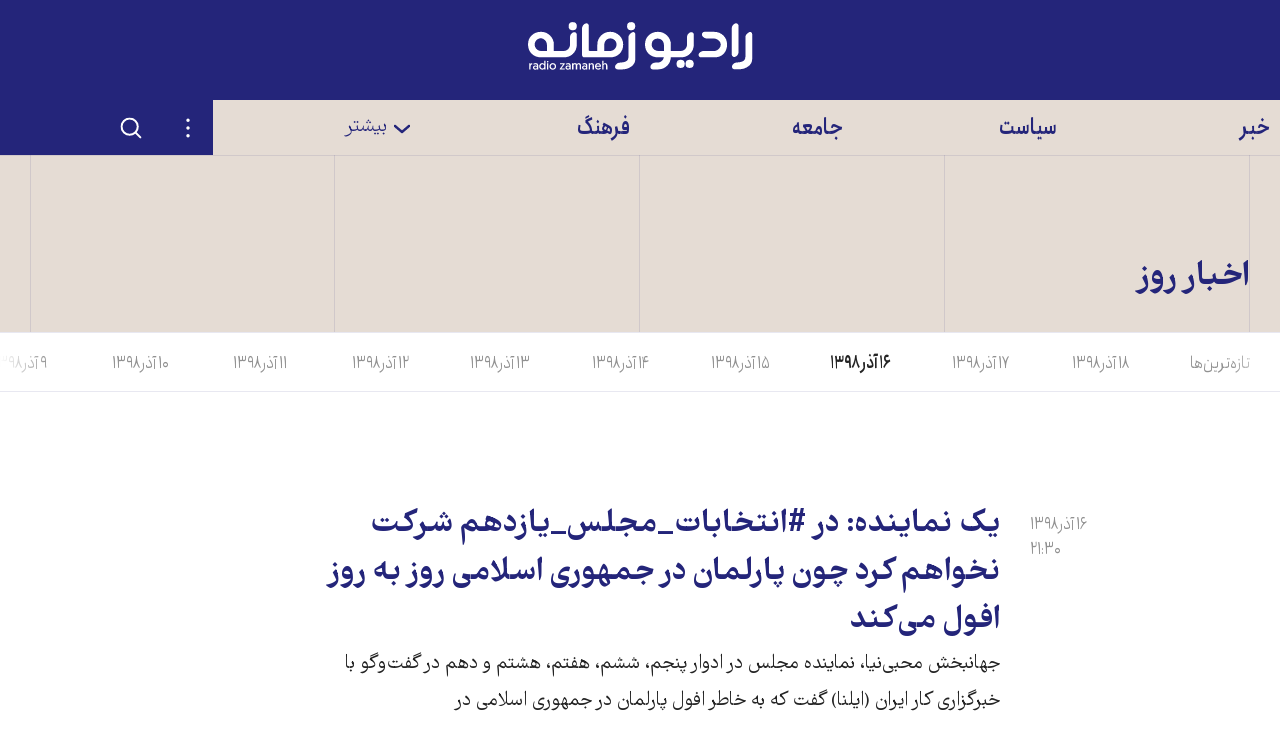

--- FILE ---
content_type: text/html; charset=utf-8
request_url: https://www.radiozamaneh.com/news/07-12-2019/
body_size: 24447
content:
<!doctype html><html lang="fa-IR" dir="rtl"><head><meta charset="UTF-8"><meta name="viewport" content="width=device-width,initial-scale=1"><meta http-equiv="X-UA-Compatible" content="ie=edge"><base href="../../"><title>اخبار روز</title><meta name="description" content="رادیو زمانه صدای کسانی است که از آنها کمتر می‌شنویم: زنان، جوانان، اقلیت‌های قومی و دینی و جنسیتی، تحلیلگران مستقل در سیاست، متخصصانِ علوم، منتقدانِ فرهنگی، متفکران مستقل دانشگاهی، بلاگ‌نویسان حرفه‌ای، کنشگرانِ مدنی، روشنفکرانِ درگیر در گفتگوها و مناظره‌ها درباره‌ی موضوعاتِ روز و هرآنچه در فضای کنونی ایران بحث‌انگیز، مخاطره‌آمیز، یا ممنوع شناخته می‌شود."><link rel="manifest" href="assets/manifest.json"><link rel="shortcut icon" type="image/x-icon" href="assets/icons/favicon.ico"><link rel="icon" type="image/png" sizes="72x72" href="assets/icons/install-icon-72x72.png"><link rel="icon" type="image/png" sizes="96x96" href="assets/icons/install-icon-96x96.png"><link rel="icon" type="image/png" sizes="128X128" href="assets/icons/install-icon-128X128.png"><link rel="icon" type="image/png" sizes="144x144" href="assets/icons/install-icon-144x144.png"><link rel="icon" type="image/png" sizes="152x152" href="assets/icons/install-icon-152x152.png"><link rel="icon" type="image/png" sizes="384x384" href="assets/icons/install-icon-384x384.png"><link rel="icon" type="image/png" sizes="512x512" href="assets/icons/install-icon-512x512.png"><link rel="apple-touch-icon" sizes="60x60" href="assets/icons/apple-icon-60x60.png"><link rel="apple-touch-icon" sizes="120x120" href="assets/icons/apple-icon-120x120.png"><link rel="apple-touch-icon" sizes="152x152" href="assets/icons/apple-icon-152x152.png"><link rel="apple-touch-icon" sizes="180x180" href="assets/icons/apple-icon-180x180.png"><link rel="mask-icon" href="assets/icons/logo-monochrome.svg" color="#24257a"><meta name="msapplication-TileColor" content="#24257a"><meta name="theme-color" content="#24257a"><meta property="og:url" content="https://www.radiozamaneh.com/news/07-12-2019/"><meta property="og:type" content="website"><meta property="og:title" content="اخبار روز"><meta property="og:image" content="https://i.zamaneh.media/wp-content/uploads/2020/08/general-large-1.jpg"><meta property="og:image:width" content="640"><meta property="og:image:height" content="360"><meta property="og:description" content="رادیو زمانه صدای کسانی است که از آنها کمتر می‌شنویم: زنان، جوانان، اقلیت‌های قومی و دینی و جنسیتی، تحلیلگران مستقل در سیاست، متخصصانِ علوم، منتقدانِ فرهنگی، متفکران مستقل دانشگاهی، بلاگ‌نویسان حرفه‌ای، کنشگرانِ مدنی، روشنفکرانِ درگیر در گفتگوها و مناظره‌ها درباره‌ی موضوعاتِ روز و هرآنچه در فضای کنونی ایران بحث‌انگیز، مخاطره‌آمیز، یا ممنوع شناخته می‌شود."><meta name="twitter:card" content="summary_large_image"><meta name="twitter:creator" content="@RadioZamaneh"><meta name="twitter:title" content="اخبار روز"><meta name="twitter:description" content="رادیو زمانه صدای کسانی است که از آنها کمتر می‌شنویم: زنان، جوانان، اقلیت‌های قومی و دینی و جنسیتی، تحلیلگران مستقل در سیاست، متخصصانِ علوم، منتقدانِ فرهنگی، متفکران مستقل دانشگاهی، بلاگ‌نویسان حرفه‌ای، کنشگرانِ مدنی، روشنفکرانِ درگیر در گفتگوها و مناظره‌ها درباره‌ی موضوعاتِ روز و هرآنچه در فضای کنونی ایران بحث‌انگیز، مخاطره‌آمیز، یا ممنوع شناخته می‌شود."><meta name="twitter:image" content="https://i.zamaneh.media/wp-content/uploads/2020/08/general-large-1.jpg"><link rel="canonical" href="https://www.radiozamaneh.com/news/07-12-2019/"><link rel="preload" href="assets/fonts/FarhangVariable.woff2" as="font" type="font/woff2" crossorigin><link rel="preload" href="assets/fonts/AnjomanVariable.woff2" as="font" type="font/woff2" crossorigin><link rel="stylesheet" href="css/main.css" media="screen"><link rel="stylesheet" href="css/print.css" media="print"><script>"querySelector"in document&&"classList"in document.documentElement&&(document.documentElement.className+=" enhanced")</script><script src="js/main.js" defer="defer"></script></head><body class="typo"><a href="news/07-12-2019/#main-content" class="button skip-link" data-skip-link>مطلب اصلی</a><div class="offline-message typo--color-light typo--small" aria-hidden="true" data-mirror-status-offline-notification><p>ارتباط برقرار نمی‌شود. ارتباط اینترنت خود را امتحان کنید. احتمال دارد اینترنت به طور سراسری قطع شده باشد.</p><button type="button" class="button button--lined button--small" onclick="window.location.reload()">دوباره امتحان کنید</button></div><header class="app-header"><a href="" class="app-header__logo"><span class="visually-hidden">رادیو زمانه - به صفحه اصلی</span> <svg class="svg-icon logo--small" stroke-width="0" vector-effect="non-scaling-stroke"><use xlink:href="#logo-small"></use></svg> <svg class="svg-icon logo--large" stroke-width="0" vector-effect="non-scaling-stroke"><use xlink:href="#logo-large"></use></svg></a><div class="header-banner"></div><nav class="app-header__nav"><div class="mobile-navigation" id="mobile-navigation"><div class="mobile-navigation__scroller"><ul class="mobile-navigation__items"><li class="mobile-navigation__item"><a href="news/07-12-2019/#517258" class="mobile-navigation__item-toggle" data-toggle data-toggle-id="517258" data-toggle-content-id="517258"><svg class="svg-icon svg-icon--stroke" stroke-width="5px" vector-effect="non-scaling-stroke"><use xlink:href="#chevron-bottom"></use></svg> </a><a href="section/news" class="mobile-navigation__item-link typo--color-light typo--large typo-accent--weight-bold">خبر</a><ul id="517258" class="mobile-navigation__subitems"><li><a href="section/magazine" class="desktop-navigation__subitem-link typo-accent typo-accent--weight-light">مجله روز</a></li><li><a href="section/iran" class="desktop-navigation__subitem-link typo-accent typo-accent--weight-light">ایران</a></li><li><a href="section/world" class="desktop-navigation__subitem-link typo-accent typo-accent--weight-light">جهان</a></li></ul></li><li class="mobile-navigation__item"><a href="news/07-12-2019/#517366" class="mobile-navigation__item-toggle" data-toggle data-toggle-id="517366" data-toggle-content-id="517366"><svg class="svg-icon svg-icon--stroke" stroke-width="5px" vector-effect="non-scaling-stroke"><use xlink:href="#chevron-bottom"></use></svg> </a><a href="section/politics" class="mobile-navigation__item-link typo--color-light typo--large typo-accent--weight-bold">سیاست</a><ul id="517366" class="mobile-navigation__subitems"><li><a href="section/domestic" class="desktop-navigation__subitem-link typo-accent typo-accent--weight-light">ایران</a></li><li><a href="section/international" class="desktop-navigation__subitem-link typo-accent typo-accent--weight-light">جهان</a></li></ul></li><li class="mobile-navigation__item"><a href="news/07-12-2019/#517370" class="mobile-navigation__item-toggle" data-toggle data-toggle-id="517370" data-toggle-content-id="517370"><svg class="svg-icon svg-icon--stroke" stroke-width="5px" vector-effect="non-scaling-stroke"><use xlink:href="#chevron-bottom"></use></svg> </a><a href="section/society" class="mobile-navigation__item-link typo--color-light typo--large typo-accent--weight-bold">جامعه</a><ul id="517370" class="mobile-navigation__subitems"><li><a href="section/rights" class="desktop-navigation__subitem-link typo-accent typo-accent--weight-light">حقوق</a></li><li><a href="section/women" class="desktop-navigation__subitem-link typo-accent typo-accent--weight-light">زنان</a></li><li><a href="section/labor" class="desktop-navigation__subitem-link typo-accent typo-accent--weight-light">کارگران</a></li><li><a href="section/lgbtq" class="desktop-navigation__subitem-link typo-accent typo-accent--weight-light">کوییر</a></li><li><a href="section/minorities" class="desktop-navigation__subitem-link typo-accent typo-accent--weight-light">مسأله ملی</a></li><li><a href="section/lifestyle" class="desktop-navigation__subitem-link typo-accent typo-accent--weight-light">زندگی</a></li><li><a href="tag/hamid-nouri" class="desktop-navigation__subitem-link typo-accent typo-accent--weight-light">دادگاه حمید نوری</a></li></ul></li><li class="mobile-navigation__item"><a href="news/07-12-2019/#517379" class="mobile-navigation__item-toggle" data-toggle data-toggle-id="517379" data-toggle-content-id="517379"><svg class="svg-icon svg-icon--stroke" stroke-width="5px" vector-effect="non-scaling-stroke"><use xlink:href="#chevron-bottom"></use></svg> </a><a href="section/culture" class="mobile-navigation__item-link typo--color-light typo--large typo-accent--weight-bold">فرهنگ</a><ul id="517379" class="mobile-navigation__subitems"><li><a href="section/art" class="desktop-navigation__subitem-link typo-accent typo-accent--weight-light">هنر و ادبیات</a></li><li><a href="section/heritage" class="desktop-navigation__subitem-link typo-accent typo-accent--weight-light">میراث فرهنگی</a></li><li><a href="section/history" class="desktop-navigation__subitem-link typo-accent typo-accent--weight-light">تاریخ و یاد</a></li><li><a href="section/thought" class="desktop-navigation__subitem-link typo-accent typo-accent--weight-light">نظر</a></li><li><a href="section/rzbook" class="desktop-navigation__subitem-link typo-accent typo-accent--weight-light">کتاب زمانه</a></li></ul></li><li class="mobile-navigation__item"><a href="news/07-12-2019/#517386" class="mobile-navigation__item-toggle" data-toggle data-toggle-id="517386" data-toggle-content-id="517386"><svg class="svg-icon svg-icon--stroke" stroke-width="5px" vector-effect="non-scaling-stroke"><use xlink:href="#chevron-bottom"></use></svg> </a><span class="mobile-navigation__item-link typo--color-light typo--large typo-accent--weight-light" data-toggle data-toggle-id="517386" data-toggle-content-id="517386">بیشتر</span><ul id="517386" class="mobile-navigation__subitems"><li><a href="section/economy" class="desktop-navigation__subitem-link typo-accent typo-accent--weight-light">اقتصاد</a></li><li><a href="section/environment" class="desktop-navigation__subitem-link typo-accent typo-accent--weight-light">محیط زیست</a></li><li><a href="section/technology" class="desktop-navigation__subitem-link typo-accent typo-accent--weight-light">دانش و فناوری</a></li><li><a href="section/opinion" class="desktop-navigation__subitem-link typo-accent typo-accent--weight-light">دیدگاه</a></li><li><a href="section/sport" class="desktop-navigation__subitem-link typo-accent typo-accent--weight-light">ورزش</a></li><li><a href="section/visual" class="desktop-navigation__subitem-link typo-accent typo-accent--weight-light">دیدنی ها</a></li><li><a href="section/audio" class="desktop-navigation__subitem-link typo-accent typo-accent--weight-light">شنیدنی‌ها</a></li></ul></li><li class="mobile-navigation__item mobile-navigation__item--more"><ul id="561877" class="mobile-navigation__subitems mobile-navigation__subitems--more"><li><a href="section/investigative-journalism" class="desktop-navigation__subitem-link typo-accent typo-accent--weight-bold">روزنامه‌نگاری تحقیقی</a></li><li><a href="support-us/" class="desktop-navigation__subitem-link typo-accent typo-accent--weight-bold">حمایت از زمانه</a></li><li><a href="tag/afghanistan" class="desktop-navigation__subitem-link typo-accent typo-accent--weight-bold">افغانستان</a></li><li><a href="hagh-e-zendegi" class="desktop-navigation__subitem-link typo-accent typo-accent--weight-bold">حق زندگی</a></li><li><a href="labor-rights" class="desktop-navigation__subitem-link typo-accent typo-accent--weight-bold">حقوق کارگران</a></li><li><a href="opinion-panel" class="desktop-navigation__subitem-link typo-accent typo-accent--weight-bold">پنل نظرسنجی</a></li><li><a href="section/blog" class="desktop-navigation__subitem-link typo-accent typo-accent--weight-bold">وبلاگ زمانه</a></li><li><a href="tribun" class="desktop-navigation__subitem-link typo-accent typo-accent--weight-bold">تریبون زمانه</a></li><li><a href="contact" class="desktop-navigation__subitem-link typo-accent typo-accent--weight-bold">نحوه تماس و همکاری با زمانه</a></li><li><a href="about" class="desktop-navigation__subitem-link typo-accent typo-accent--weight-bold">رادیو زمانه</a></li><li><a href="censorship-circumvention-checklist" class="desktop-navigation__subitem-link typo-accent typo-accent--weight-bold">فهرست راه‌های دور زدن سانسور</a></li></ul></li></ul><div class="mobile-navigation__search"><form class="search-form" method="get" action="/search/"><input class="search-form__search-field" type="search" name="q" aria-label="جستجو"> <button type="submit" class="search-form__submit"><span class="visually-hidden">جستجو در این سایت</span> <svg class="svg-icon svg-icon--stroke" stroke-width="3px" vector-effect="non-scaling-stroke"><use xlink:href="#search"></use></svg></button></form></div><div class="mobile-navigation__footer"><ul class="social-links"><li><a href="https://www.facebook.com/RadioZamaneh" target="_blank" rel="noreferrer noopener" class="button button--icon button--icon-blend" aria-label="صفحه فیسبوک رادیو زمانه" title="صفحه فیسبوک رادیو زمانه"><svg class="svg-icon" stroke-width="0" vector-effect="non-scaling-stroke"><use xlink:href="#facebook"></use></svg></a></li><li><a href="https://twitter.com/RadioZamaneh" target="_blank" rel="noreferrer noopener" class="button button--icon button--icon-blend" aria-label="صفحه توییتر رادیو زمانه" title="صفحه توییتر رادیو زمانه"><svg class="svg-icon" stroke-width="0" vector-effect="non-scaling-stroke"><use xlink:href="#twitter"></use></svg></a></li><li><a href="https://www.instagram.com/radiozamaneh/" target="_blank" rel="noreferrer noopener" class="button button--icon button--icon-blend" aria-label="صفحه اینستاگرام رادیو زمانه" title="صفحه اینستاگرام رادیو زمانه"><svg class="svg-icon" stroke-width="0" vector-effect="non-scaling-stroke"><use xlink:href="#instagram"></use></svg></a></li><li><a href="https://www.youtube.com/user/ZamanehRadio" target="_blank" rel="noreferrer noopener" class="button button--icon button--icon-blend" aria-label="صفحه یوتیوب رادیو زمانه" title="صفحه یوتیوب رادیو زمانه"><svg class="svg-icon" stroke-width="0" vector-effect="non-scaling-stroke"><use xlink:href="#youtube"></use></svg></a></li><li><a href="https://t.me/radiozamaneh" target="_blank" rel="noreferrer noopener" class="button button--icon button--icon-blend" aria-label="کانال تلگرام رادیو زمانه" title="کانال تلگرام رادیو زمانه"><svg class="svg-icon" stroke-width="0" vector-effect="non-scaling-stroke"><use xlink:href="#telegram"></use></svg></a></li></ul><div class="mobile-navigation__footer-logo"><svg class="svg-icon" stroke-width="0" vector-effect="non-scaling-stroke"><use xlink:href="#logo-large"></use></svg></div><ul class="mobile-navigation__footer-links"><li><a class="mobile-navigation__footer-link typo--color-light" href="https://www.daadkhast.org" target="_blank" rel="noreferrer noopener">دادخواست</a></li><li><a class="mobile-navigation__footer-link typo--color-light" href="https://www.tribunezamaneh.com" target="_blank" rel="noreferrer noopener">تریبون شهروندان</a></li><li><a class="mobile-navigation__footer-link typo--color-light" href="https://en.radiozamaneh.com" target="_blank" rel="noreferrer noopener">English</a></li></ul></div></div></div><div class="mobile-navigation__hitarea" data-toggle data-toggle-id="mobile-navigation"></div><a href="news/07-12-2019/" class="mobile-navigation__toggle mobile-navigation__toggle--close" data-toggle data-toggle-id="mobile-navigation"><span class="visually-hidden">بستن فهرست</span> </a><a href="news/07-12-2019/#mobile-navigation" class="mobile-navigation__toggle mobile-navigation__toggle--open" data-toggle data-toggle-id="mobile-navigation"><span class="visually-hidden">فهرست</span></a><div class="desktop-navigation"><div class="container desktop-navigation__inner"><ul class="desktop-navigation__items"><li class="desktop-navigation__item" style="width:16.666666666666668%"><a href="section/news" class="desktop-navigation__item-link typo--large typo-accent--weight-bold">خبر</a></li><li class="desktop-navigation__item" style="width:16.666666666666668%"><a href="section/politics" class="desktop-navigation__item-link typo--large typo-accent--weight-bold">سیاست</a></li><li class="desktop-navigation__item" style="width:16.666666666666668%"><a href="section/society" class="desktop-navigation__item-link typo--large typo-accent--weight-bold">جامعه</a></li><li class="desktop-navigation__item" style="width:16.666666666666668%"><a href="section/culture" class="desktop-navigation__item-link typo--large typo-accent--weight-bold">فرهنگ</a></li><li class="desktop-navigation__item" style="width:16.666666666666668%"><a href="news/07-12-2019/#desktop-navigation-dropdown" class="desktop-navigation__item-link typo--large typo-accent--weight-light" data-toggle data-toggle-id="desktop-navigation-dropdown" data-toggle-content-id="desktop-navigation-dropdown"><span><svg class="svg-icon svg-icon--stroke" stroke-width="5px" vector-effect="non-scaling-stroke"><use xlink:href="#chevron-bottom"></use></svg> </span>بیشتر</a><div id="desktop-navigation-dropdown" class="desktop-navigation__dropdown"><div class="container"><div class="desktop-navigation__columns"><a href="news/07-12-2019/" class="desktop-navigation__close-fallback" style="width:16.666666666666668%">بستن فهرست</a><ul class="desktop-navigation__subitems" style="width:16.666666666666668%"><li><a href="section/magazine" class="desktop-navigation__subitem-link typo-accent typo-accent--weight-light">مجله روز</a></li><li><a href="section/iran" class="desktop-navigation__subitem-link typo-accent typo-accent--weight-light">ایران</a></li><li><a href="section/world" class="desktop-navigation__subitem-link typo-accent typo-accent--weight-light">جهان</a></li></ul><ul class="desktop-navigation__subitems" style="width:16.666666666666668%"><li><a href="section/domestic" class="desktop-navigation__subitem-link typo-accent typo-accent--weight-light">ایران</a></li><li><a href="section/international" class="desktop-navigation__subitem-link typo-accent typo-accent--weight-light">جهان</a></li></ul><ul class="desktop-navigation__subitems" style="width:16.666666666666668%"><li><a href="section/rights" class="desktop-navigation__subitem-link typo-accent typo-accent--weight-light">حقوق</a></li><li><a href="section/women" class="desktop-navigation__subitem-link typo-accent typo-accent--weight-light">زنان</a></li><li><a href="section/labor" class="desktop-navigation__subitem-link typo-accent typo-accent--weight-light">کارگران</a></li><li><a href="section/lgbtq" class="desktop-navigation__subitem-link typo-accent typo-accent--weight-light">کوییر</a></li><li><a href="section/minorities" class="desktop-navigation__subitem-link typo-accent typo-accent--weight-light">مسأله ملی</a></li><li><a href="section/lifestyle" class="desktop-navigation__subitem-link typo-accent typo-accent--weight-light">زندگی</a></li><li><a href="tag/hamid-nouri" class="desktop-navigation__subitem-link typo-accent typo-accent--weight-light">دادگاه حمید نوری</a></li></ul><ul class="desktop-navigation__subitems" style="width:16.666666666666668%"><li><a href="section/art" class="desktop-navigation__subitem-link typo-accent typo-accent--weight-light">هنر و ادبیات</a></li><li><a href="section/heritage" class="desktop-navigation__subitem-link typo-accent typo-accent--weight-light">میراث فرهنگی</a></li><li><a href="section/history" class="desktop-navigation__subitem-link typo-accent typo-accent--weight-light">تاریخ و یاد</a></li><li><a href="section/thought" class="desktop-navigation__subitem-link typo-accent typo-accent--weight-light">نظر</a></li><li><a href="section/rzbook" class="desktop-navigation__subitem-link typo-accent typo-accent--weight-light">کتاب زمانه</a></li></ul><ul class="desktop-navigation__subitems" style="width:16.666666666666668%"><li><a href="section/economy" class="desktop-navigation__subitem-link typo-accent typo-accent--weight-light">اقتصاد</a></li><li><a href="section/environment" class="desktop-navigation__subitem-link typo-accent typo-accent--weight-light">محیط زیست</a></li><li><a href="section/technology" class="desktop-navigation__subitem-link typo-accent typo-accent--weight-light">دانش و فناوری</a></li><li><a href="section/opinion" class="desktop-navigation__subitem-link typo-accent typo-accent--weight-light">دیدگاه</a></li><li><a href="section/sport" class="desktop-navigation__subitem-link typo-accent typo-accent--weight-light">ورزش</a></li><li><a href="section/visual" class="desktop-navigation__subitem-link typo-accent typo-accent--weight-light">دیدنی ها</a></li><li><a href="section/audio" class="desktop-navigation__subitem-link typo-accent typo-accent--weight-light">شنیدنی‌ها</a></li></ul><ul class="desktop-navigation__subitems" style="width:16.666666666666668%"><li><a href="section/investigative-journalism" class="desktop-navigation__subitem-link typo-accent typo-accent--weight-bold">روزنامه‌نگاری تحقیقی</a></li><li><a href="support-us/" class="desktop-navigation__subitem-link typo-accent typo-accent--weight-bold">حمایت از زمانه</a></li><li><a href="tag/afghanistan" class="desktop-navigation__subitem-link typo-accent typo-accent--weight-bold">افغانستان</a></li><li><a href="hagh-e-zendegi" class="desktop-navigation__subitem-link typo-accent typo-accent--weight-bold">حق زندگی</a></li><li><a href="labor-rights" class="desktop-navigation__subitem-link typo-accent typo-accent--weight-bold">حقوق کارگران</a></li><li><a href="opinion-panel" class="desktop-navigation__subitem-link typo-accent typo-accent--weight-bold">پنل نظرسنجی</a></li><li><a href="section/blog" class="desktop-navigation__subitem-link typo-accent typo-accent--weight-bold">وبلاگ زمانه</a></li><li><a href="tribun" class="desktop-navigation__subitem-link typo-accent typo-accent--weight-bold">تریبون زمانه</a></li><li><a href="contact" class="desktop-navigation__subitem-link typo-accent typo-accent--weight-bold">نحوه تماس و همکاری با زمانه</a></li><li><a href="about" class="desktop-navigation__subitem-link typo-accent typo-accent--weight-bold">رادیو زمانه</a></li><li><a href="censorship-circumvention-checklist" class="desktop-navigation__subitem-link typo-accent typo-accent--weight-bold">فهرست راه‌های دور زدن سانسور</a></li></ul></div></div></div></li><li class="desktop-navigation__actions" style="width:16.666666666666668%"><div id="settings-menu-desktop" class="settings-menu desktop-navigation__settings"><a href="news/07-12-2019/#" class="settings-menu__toggle settings-menu__toggle-close" data-toggle data-toggle-id="settings-menu-desktop" data-toggle-content-id="settings-menu-desktop-content"><span class="visually-hidden">بستن تنظیمات</span> <svg class="svg-icon" stroke-width="0" vector-effect="non-scaling-stroke"><use xlink:href="#dots"></use></svg> </a><a href="news/07-12-2019/#settings-menu-desktop" class="settings-menu__toggle settings-menu__toggle-open" data-toggle data-toggle-id="settings-menu-desktop" data-toggle-content-id="settings-menu-desktop-content"><span class="visually-hidden">تنظیمات</span> <svg class="svg-icon" stroke-width="0" vector-effect="non-scaling-stroke"><use xlink:href="#dots"></use></svg></a><ul class="settings-menu__content" id="settings-menu-desktop-content"><li><a href="bookmarks" class="settings-menu__button"><svg class="svg-icon svg-icon--stroke" stroke-width="2px" vector-effect="non-scaling-stroke"><use xlink:href="#bookmark"></use></svg> <span class="typo-accent typo-accent--small">نشان‌گذاشته‌ها</span> <span class="typo-accent--xsmall bookmark-count" data-bookmark-count></span></a></li><li data-install-prompt><button type="button" class="settings-menu__button" data-install-prompt-trigger><svg class="svg-icon" stroke-width="0" vector-effect="non-scaling-stroke"><use xlink:href="#pwa"></use></svg> <span class="typo-accent typo-accent--small">به عنوان اپلیکیشن نصب کنید</span></button></li><li class="settings-menu__divider"><div class="theme-menu" data-theme-menu><button class="theme-menu__toggle theme-menu__toggle-dark typo-accent typo-accent--small" data-theme-menu-toggle="dark"><span>تیره</span></button> <button class="theme-menu__toggle theme-menu__toggle-light typo-accent typo-accent--small" data-theme-menu-toggle="light"><span>روشن</span></button> <span class="theme-menu__graphic"></span></div></li><li><div class="font-size-menu"><button class="typo-accent typo-accent--small font-size-menu__button font-size-menu__button--large" data-font-size="large"><span class="font-size-menu__icon font-size-menu__icon--large">A </span>بزرگ</button> <button class="typo-accent typo-accent--small font-size-menu__button font-size-menu__button--small" data-font-size="small"><span class="font-size-menu__icon font-size-menu__icon--small">A </span>کوچک</button></div></li></ul><span class="settings-menu__overlay" data-toggle data-toggle-id="settings-menu-desktop"></span></div><div class="desktop-navigation__search" id="search-form-wrapper"><a href="news/07-12-2019/#search-form-wrapper" class="desktop-navigation__search-toggle-open" data-toggle data-toggle-id="search-form-wrapper" data-toggle-content-id="search-form-wrapper-content"><span class="visually-hidden">جستجو</span> <svg class="svg-icon svg-icon--stroke" stroke-width="3px" vector-effect="non-scaling-stroke"><use xlink:href="#search"></use></svg> </a><a href="news/07-12-2019/#" class="desktop-navigation__search-toggle-close" data-toggle data-toggle-id="search-form-wrapper" data-toggle-content-id="search-form-wrapper-content"><span class="visually-hidden">بستن جستجو</span> <svg class="svg-icon svg-icon--stroke" stroke-width="3px" vector-effect="non-scaling-stroke"><use xlink:href="#close"></use></svg></a><div class="desktop-navigation__search-wrapper" id="search-form-wrapper-content"><form class="search-form" method="get" action="/search/"><input class="search-form__search-field" type="search" name="q" aria-label="جستجو"> <button type="submit" class="search-form__submit"><span class="visually-hidden">جستجو در این سایت</span> <svg class="svg-icon svg-icon--stroke" stroke-width="3px" vector-effect="non-scaling-stroke"><use xlink:href="#search"></use></svg></button></form></div></div></li></ul></div></div><div class="quick-navigation"><a href="" class="quick-navigation__link button button--text-icon button--icon-blend"><svg class="svg-icon svg-icon--stroke" stroke-width="3px" vector-effect="non-scaling-stroke"><use xlink:href="#home"></use></svg> <span class="quick-navigation__link-text">صفحه نخست</span> </a><a href="news" class="quick-navigation__link button button--text-icon button--icon-blend"><svg class="svg-icon svg-icon--stroke" stroke-width="3px" vector-effect="non-scaling-stroke"><use xlink:href="#news"></use></svg> <span class="quick-navigation__link-text">اخبار</span> </a><a href="bookmarks" class="quick-navigation__link button button--text-icon button--icon-blend"><span class="quick-navigation__bookmark-icon"><span class="typo-accent--xsmall bookmark-count" data-bookmark-count></span> <svg class="svg-icon svg-icon--stroke" stroke-width="3px" vector-effect="non-scaling-stroke"><use xlink:href="#bookmark"></use></svg> </span><span class="quick-navigation__link-text">نشان‌گذاشته‌ها</span></a><div id="settings-menu-mobile" class="settings-menu"><a href="news/07-12-2019/#" class="settings-menu__toggle settings-menu__toggle-close" data-toggle data-toggle-id="settings-menu-mobile" data-toggle-content-id="settings-menu-mobile-content"><span class="visually-hidden">بستن تنظیمات</span> <svg class="svg-icon" stroke-width="0" vector-effect="non-scaling-stroke"><use xlink:href="#dots"></use></svg> </a><a href="news/07-12-2019/#settings-menu-mobile" class="settings-menu__toggle settings-menu__toggle-open" data-toggle data-toggle-id="settings-menu-mobile" data-toggle-content-id="settings-menu-mobile-content"><span class="visually-hidden">تنظیمات</span> <svg class="svg-icon" stroke-width="0" vector-effect="non-scaling-stroke"><use xlink:href="#dots"></use></svg></a><ul class="settings-menu__content" id="settings-menu-mobile-content"><li><a href="bookmarks" class="settings-menu__button"><svg class="svg-icon svg-icon--stroke" stroke-width="2px" vector-effect="non-scaling-stroke"><use xlink:href="#bookmark"></use></svg> <span class="typo-accent typo-accent--small">نشان‌گذاشته‌ها</span> <span class="typo-accent--xsmall bookmark-count" data-bookmark-count></span></a></li><li data-install-prompt><button type="button" class="settings-menu__button" data-install-prompt-trigger><svg class="svg-icon" stroke-width="0" vector-effect="non-scaling-stroke"><use xlink:href="#pwa"></use></svg> <span class="typo-accent typo-accent--small">به عنوان اپلیکیشن نصب کنید</span></button></li><li class="settings-menu__divider"><div class="theme-menu" data-theme-menu><button class="theme-menu__toggle theme-menu__toggle-dark typo-accent typo-accent--small" data-theme-menu-toggle="dark"><span>تیره</span></button> <button class="theme-menu__toggle theme-menu__toggle-light typo-accent typo-accent--small" data-theme-menu-toggle="light"><span>روشن</span></button> <span class="theme-menu__graphic"></span></div></li><li><div class="font-size-menu"><button class="typo-accent typo-accent--small font-size-menu__button font-size-menu__button--large" data-font-size="large"><span class="font-size-menu__icon font-size-menu__icon--large">A </span>بزرگ</button> <button class="typo-accent typo-accent--small font-size-menu__button font-size-menu__button--small" data-font-size="small"><span class="font-size-menu__icon font-size-menu__icon--small">A </span>کوچک</button></div></li></ul><span class="settings-menu__overlay" data-toggle data-toggle-id="settings-menu-mobile"></span></div><div class="mirror-status" data-mirror-status id="mirror-status-quick-navigation"><button class="button button--icon" data-toggle data-toggle-id="mirror-status-quick-navigation" data-toggle-content-id="mirror-status-quick-navigation-tooltip"><span class="mirror-status__icon--up"><span class="visually-hidden">سایت اصلی قابل دسترسی است</span> <svg class="svg-icon" stroke-width="0" vector-effect="non-scaling-stroke"><use xlink:href="#world-up"></use></svg> </span><span class="mirror-status__icon--low"><span class="visually-hidden">سایت اصلی کاملاً در دسترس نیست</span> <svg class="svg-icon" stroke-width="0" vector-effect="non-scaling-stroke"><use xlink:href="#world-low"></use></svg> </span><span class="mirror-status__icon--down"><span class="visually-hidden">سایت اصلی قابل دسترسی نیست</span> <svg class="svg-icon" stroke-width="0" vector-effect="non-scaling-stroke"><use xlink:href="#world-down"></use></svg> </span><span class="mirror-status__icon--unknown"><span class="visually-hidden">موقعیت سایت اصلی نامشخص است</span> <svg class="svg-icon" stroke-width="0" vector-effect="non-scaling-stroke"><use xlink:href="#world-down"></use></svg></span></button><p class="mirror-status__tooltip typo--small" id="mirror-status-quick-navigation-tooltip"><span class="mirror-status__message mirror-status__message--unknown">ارتباط ناشناخته. </span><span class="mirror-status__message mirror-status__message--up">ارتباط بدون سانسور. </span><span class="mirror-status__message mirror-status__message--low">ارتباط برقرار نمی‌شود. سایت اصلی احتمالاً زیر سانسور است. ارتباط با سایت (های) موازی برقرار شد. </span><span class="mirror-status__message mirror-status__message--down">ارتباط برقرار نمی‌شود. ارتباط اینترنت خود را امتحان کنید. احتمال دارد اینترنت به طور سراسری قطع شده باشد. </span><a href="connection-status" class="link">ادامه مطلب</a></p></div></div></nav><div class="mirror-status" data-mirror-status id="mirror-status-header"><button class="button button--icon" data-toggle data-toggle-id="mirror-status-header" data-toggle-content-id="mirror-status-header-tooltip"><span class="mirror-status__icon--up"><span class="visually-hidden">سایت اصلی قابل دسترسی است</span> <svg class="svg-icon" stroke-width="0" vector-effect="non-scaling-stroke"><use xlink:href="#world-up"></use></svg> </span><span class="mirror-status__icon--low"><span class="visually-hidden">سایت اصلی کاملاً در دسترس نیست</span> <svg class="svg-icon" stroke-width="0" vector-effect="non-scaling-stroke"><use xlink:href="#world-low"></use></svg> </span><span class="mirror-status__icon--down"><span class="visually-hidden">سایت اصلی قابل دسترسی نیست</span> <svg class="svg-icon" stroke-width="0" vector-effect="non-scaling-stroke"><use xlink:href="#world-down"></use></svg> </span><span class="mirror-status__icon--unknown"><span class="visually-hidden">موقعیت سایت اصلی نامشخص است</span> <svg class="svg-icon" stroke-width="0" vector-effect="non-scaling-stroke"><use xlink:href="#world-down"></use></svg></span></button><p class="mirror-status__tooltip typo--small" id="mirror-status-header-tooltip"><span class="mirror-status__message mirror-status__message--unknown">ارتباط ناشناخته. </span><span class="mirror-status__message mirror-status__message--up">ارتباط بدون سانسور. </span><span class="mirror-status__message mirror-status__message--low">ارتباط برقرار نمی‌شود. سایت اصلی احتمالاً زیر سانسور است. ارتباط با سایت (های) موازی برقرار شد. </span><span class="mirror-status__message mirror-status__message--down">ارتباط برقرار نمی‌شود. ارتباط اینترنت خود را امتحان کنید. احتمال دارد اینترنت به طور سراسری قطع شده باشد. </span><a href="connection-status" class="link">ادامه مطلب</a></p></div></header><main id="main-content" tabindex="-1"><article><header class="page-header section section--spaced section--top-spaced"><h1 class="container h1">اخبار روز</h1><div class="grid-lines grid-lines--columns-4 section"><div class="grid-lines__inner container"><span class="grid-lines__line"></span> <span class="grid-lines__line"></span> <span class="grid-lines__line"></span> <span class="grid-lines__line"></span> <span class="grid-lines__line"></span></div></div></header><nav class="news-feed__nav"><div class="news-feed__nav-container" news-feed-nav data-dragscroll><ol class="news-feed__nav-items"><li class="typo-accent typo-accent--small typo--color-dark-muted news-feed__nav-item" news-feed-nav-item><a href="news/" data-dragscroll-anchor>تازه‌ترین‌ها</a></li><li class="typo-accent typo-accent--small typo--color-dark-muted news-feed__nav-item" news-feed-nav-item><a href="news/09-12-2019" data-dragscroll-anchor>۱۸ آذر ۱۳۹۸</a></li><li class="typo-accent typo-accent--small typo--color-dark-muted news-feed__nav-item" news-feed-nav-item><a href="news/08-12-2019" data-dragscroll-anchor>۱۷ آذر ۱۳۹۸</a></li><li class="typo-accent typo-accent--small typo-accent--weight-bold typo--color-dark news-feed__nav-item" news-feed-nav-active news-feed-nav-item><span>۱۶ آذر ۱۳۹۸</span></li><li class="typo-accent typo-accent--small typo--color-dark-muted news-feed__nav-item" news-feed-nav-item><a href="news/06-12-2019" data-dragscroll-anchor>۱۵ آذر ۱۳۹۸</a></li><li class="typo-accent typo-accent--small typo--color-dark-muted news-feed__nav-item" news-feed-nav-item><a href="news/05-12-2019" data-dragscroll-anchor>۱۴ آذر ۱۳۹۸</a></li><li class="typo-accent typo-accent--small typo--color-dark-muted news-feed__nav-item" news-feed-nav-item><a href="news/04-12-2019" data-dragscroll-anchor>۱۳ آذر ۱۳۹۸</a></li><li class="typo-accent typo-accent--small typo--color-dark-muted news-feed__nav-item" news-feed-nav-item><a href="news/03-12-2019" data-dragscroll-anchor>۱۲ آذر ۱۳۹۸</a></li><li class="typo-accent typo-accent--small typo--color-dark-muted news-feed__nav-item" news-feed-nav-item><a href="news/02-12-2019" data-dragscroll-anchor>۱۱ آذر ۱۳۹۸</a></li><li class="typo-accent typo-accent--small typo--color-dark-muted news-feed__nav-item" news-feed-nav-item><a href="news/01-12-2019" data-dragscroll-anchor>۱۰ آذر ۱۳۹۸</a></li><li class="typo-accent typo-accent--small typo--color-dark-muted news-feed__nav-item" news-feed-nav-item><a href="news/30-11-2019" data-dragscroll-anchor>۹ آذر ۱۳۹۸</a></li></ol></div></nav><div class="section--spaced"><article id="rz-478345" class="news-feed__item"><header class="news-feed__item-header section container container--width-small"><h1 class="h2 typo--color-dark">یک نماینده: در #انتخابات_مجلس_یازدهم شرکت نخواهم کرد چون پارلمان در جمهوری اسلامی روز به روز افول می‌کند</h1><time class="typo-accent typo-accent--small typo--color-dark-muted news-feed__item-date" datetime="2019-12-07T21:30:59.000Z"><span>۱۶ آذر ۱۳۹۸</span> <span>۲۱:۳۰</span></time></header><p class="section container container--width-small news-feed__item-excerpt">جهانبخش محبی‌نیا، نماینده مجلس در ادوار پنجم، ششم، هفتم، هشتم و دهم در گفت‌وگو با خبرگزاری کار ایران (ایلنا) گفت که به خاطر افول پارلمان در جمهوری اسلامی در #انتخابات_مجلس_یازدهم شرکت نخواهد کرد. محبی‌نیا تصریح کرد که در ۲۴ سال دوران نمایندگی خود آن شدت و حدتی که در تضعیف پارلمان در ایران می‌بیند را قبلا شاهد نبوده است. نماینده حوزه انتخابیه میاندوآب، شاهین‌دژ و تکاب در مجلس همچنین گفت: «شاید بیش از ۴۰ بار به صورت فردی و جمعی به علی لاریجانی، رئیس مجلس مراجعه و نسبت به تضعیف جایگاه مجلس هشدار دادیم و خواستار دخالت بیشتر هیئت رئیسه مجلس در مباحث اصلی مملکت شده‌ایم.» محبی‌نیا تصریح کرد: «خواست مردم ما این است که ما الان به فکر بیکاری، تورم، پایین بودن سطح رفاه و معیشت باشیم». او با اشاره به وجود جریان‌هایی که سعی در تضعیف مجلس و تضعیف چندصدایی در نهادهای جمهوری اسلامی دارند، گفت: «شاید بتوانند چندصدایی را در جمهوری اسلامی ضعیف کنند اما اگر بخواهند به آن سمت (تک‌صدایی) بروند حتما جمهوری اسلامی و مردم واکنش سختی نشان می‌دهند.» جهانبخش محبی‌نیا در پاسخ به سوال خبرنگار ایلنا درباره ادعای محمود صادقی، دیگر نماینده مجلس که گفته بود در صورت عدم اعلام تعداد کشته‌شدگان از سوی نهادهای ذیربط، مجلس اقدام به این کار می‌کند، گفت: «آقای محمود صادقی از همکارانی است که برای ایشان ارزش قائل هستم اما بعضی مواقع سطح پروازش از سقف بالا می‌زند.» نماینده مردم میاندوآب، شاهین‌دژ و تکاب در مجلس وظیفه نمایندگان مجلس را وادار کردن «وزارت کشور و شورای عالی امنیت ملی و رئیس جمهوری و رئیس قوه قضاییه» به انجام وظایف خود دانست و اعلام تعداد کشته‌شده‌ها و دستگیرشدگان را «مداخله» در امور نظام توصیف کرد.</p><div class="news-feed__item-share section container container--width-small"><div data-native-share data-native-share-text="یک نماینده: در #انتخابات_مجلس_یازدهم شرکت نخواهم کرد چون پارلمان در جمهوری اسلامی روز به روز افول می‌کند" data-native-share-url="https://www.radiozamaneh.com/news/07-12-2019/#rz-478345" data-native-share-button-text="این مطلب را به اشتراک بگذارید"><h2 class="typo-accent--small social-share__title">این مطلب را به اشتراک بگذارید</h2><ul class="social-share__list" data-native-share-container><li><a href="https://twitter.com/intent/tweet?text=یک نماینده: در #انتخابات_مجلس_یازدهم شرکت نخواهم کرد چون پارلمان در جمهوری اسلامی روز به روز افول می‌کند&url=https://www.radiozamaneh.com/news/07-12-2019/#rz-478345" class="button button--icon" target="_blank" rel="noreferrer noopener" aria-label="این مطلب را در توییتر همخوان کنید" data-analytics data-analytics-event-name="share" data-analytics-action="twitter" data-analytics-name="https://www.radiozamaneh.com/news/07-12-2019/#rz-478345"><svg class="svg-icon" stroke-width="0" vector-effect="non-scaling-stroke"><use xlink:href="#twitter"></use></svg></a></li><li><a href="https://www.facebook.com/sharer.php?u=https://www.radiozamaneh.com/news/07-12-2019/#rz-478345" class="button button--icon" target="_blank" rel="noreferrer noopener" aria-label="این مطلب را در فیسبوک همخوان کنید" data-analytics data-analytics-event-name="share" data-analytics-action="facebook" data-analytics-name="https://www.radiozamaneh.com/news/07-12-2019/#rz-478345"><svg class="svg-icon" stroke-width="0" vector-effect="non-scaling-stroke"><use xlink:href="#facebook"></use></svg></a></li><li><a href="https://t.me/share/url?url=https://www.radiozamaneh.com/news/07-12-2019/#rz-478345&text=یک نماینده: در #انتخابات_مجلس_یازدهم شرکت نخواهم کرد چون پارلمان در جمهوری اسلامی روز به روز افول می‌کند" class="button button--icon" target="_blank" rel="noreferrer noopener" aria-label="این مطلب را در تلگرام همخوان کنید" data-analytics data-analytics-event-name="share" data-analytics-action="telegram" data-analytics-name="https://www.radiozamaneh.com/news/07-12-2019/#rz-478345"><svg class="svg-icon" stroke-width="0" vector-effect="non-scaling-stroke"><use xlink:href="#telegram"></use></svg></a></li><li class="social-share__print"><button class="button button--icon" type="button" aria-label="چاپ" onclick="window.print()" data-analytics data-analytics-event-name="share" data-analytics-action="print" data-analytics-name="https://www.radiozamaneh.com/news/07-12-2019/#rz-478345"><svg class="svg-icon svg-icon--stroke" stroke-width="3px" vector-effect="non-scaling-stroke"><use xlink:href="#print"></use></svg></button></li></ul></div></div></article><article id="rz-478335" class="news-feed__item"><header class="news-feed__item-header section container container--width-small"><h1 class="h2 typo--color-dark">#لایحه_بودجه سال ۹۹ روز یک‌شنبه ۱۷ آذر به مجلس می‌رود</h1><time class="typo-accent typo-accent--small typo--color-dark-muted news-feed__item-date" datetime="2019-12-07T20:30:54.000Z"><span>۱۶ آذر ۱۳۹۸</span> <span>۲۰:۳۰</span></time></header><p class="section container container--width-small news-feed__item-excerpt">رئیس جمهوری اسلامی روز یک‌شنبه ۱۷ آذر #لایحه_بودجه سال ۱۳۹۹ کل کشور را به مجلس می‌برد. به گزارش خبرگزاری جمهوری اسلامی (ایرنا)، رئیس دولت دوازدهم در جلسه علنی فردای مجلس حضور خواهد یافت و «ویژگی‌های لایحه بودجه سال آینده را تشریح خواهد کرد.» #محمدباقر_نوبخت، معاون رئیس جمهوری و رئیس سازمان برنامه و بودجه روز سه‌شنبه ۱۶ آذر گفت لایحه بودجه ۴۸۴ هزار میلیارد تومانی سال ۹۹ با ۱۹ جلد پیوست به مجلس تقدیم می‌شود. بر اساس ماده ۲۱۶ آیین‌نامه داخلی مجلس، لایحه بودجه سال ۹۹ کل کشور پس از ارائه به مجلس، چاپ و میان نمایندگان توزیع می‌شود. پس از آن نمایندگان تا ۱۰ روز فرصت دارند پیشنهادهای خود را به کمیسیون‌های تخصصی مربوط ارائه کنند. کمیسیون‌های تخصصی هم موظفند حداکثر تا ۱۵ روز پس از چاپ و توزیع لایحه، گزارش خود را به کمیسیون تلفیق بدهند. کمیسیون تلفیق نیز موظف است حداکثر ظرف ۱۵ روز پس از پایان مهلت گزارش کمیسیون تخصصی، ضمن رسیدگی به گزارش کمیسیون‌‌های تخصصی، گزارش نهایی خود را تنظیم و به مجلس تقدیم کند. مهلت رسیدگی کمیسیون تلفیق اما حداکثر تا ۱۵ روز با موافقت هیات رئیسه قابل تمدید است. نهایتا نمایندگان مجلس در جلسه علنی بعد از رسیدگی به کلیات بودجه و تصویب آن، به پیشنهادهای مربوط به درآمدها و سایر منابع تأمین اعتبار بودجه عمومی دولت رسیدگی و سقف آن به ‌تصویب می‌رسد و پس از آن به پیشنهادهای مربوط به تبصره‌ها و ردیف‌ها رسیدگی می‌‌شود.</p><div class="news-feed__item-share section container container--width-small"><div data-native-share data-native-share-text="#لایحه_بودجه سال ۹۹ روز یک‌شنبه ۱۷ آذر به مجلس می‌رود" data-native-share-url="https://www.radiozamaneh.com/news/07-12-2019/#rz-478335" data-native-share-button-text="این مطلب را به اشتراک بگذارید"><h2 class="typo-accent--small social-share__title">این مطلب را به اشتراک بگذارید</h2><ul class="social-share__list" data-native-share-container><li><a href="https://twitter.com/intent/tweet?text=#لایحه_بودجه سال ۹۹ روز یک‌شنبه ۱۷ آذر به مجلس می‌رود&url=https://www.radiozamaneh.com/news/07-12-2019/#rz-478335" class="button button--icon" target="_blank" rel="noreferrer noopener" aria-label="این مطلب را در توییتر همخوان کنید" data-analytics data-analytics-event-name="share" data-analytics-action="twitter" data-analytics-name="https://www.radiozamaneh.com/news/07-12-2019/#rz-478335"><svg class="svg-icon" stroke-width="0" vector-effect="non-scaling-stroke"><use xlink:href="#twitter"></use></svg></a></li><li><a href="https://www.facebook.com/sharer.php?u=https://www.radiozamaneh.com/news/07-12-2019/#rz-478335" class="button button--icon" target="_blank" rel="noreferrer noopener" aria-label="این مطلب را در فیسبوک همخوان کنید" data-analytics data-analytics-event-name="share" data-analytics-action="facebook" data-analytics-name="https://www.radiozamaneh.com/news/07-12-2019/#rz-478335"><svg class="svg-icon" stroke-width="0" vector-effect="non-scaling-stroke"><use xlink:href="#facebook"></use></svg></a></li><li><a href="https://t.me/share/url?url=https://www.radiozamaneh.com/news/07-12-2019/#rz-478335&text=#لایحه_بودجه سال ۹۹ روز یک‌شنبه ۱۷ آذر به مجلس می‌رود" class="button button--icon" target="_blank" rel="noreferrer noopener" aria-label="این مطلب را در تلگرام همخوان کنید" data-analytics data-analytics-event-name="share" data-analytics-action="telegram" data-analytics-name="https://www.radiozamaneh.com/news/07-12-2019/#rz-478335"><svg class="svg-icon" stroke-width="0" vector-effect="non-scaling-stroke"><use xlink:href="#telegram"></use></svg></a></li><li class="social-share__print"><button class="button button--icon" type="button" aria-label="چاپ" onclick="window.print()" data-analytics data-analytics-event-name="share" data-analytics-action="print" data-analytics-name="https://www.radiozamaneh.com/news/07-12-2019/#rz-478335"><svg class="svg-icon svg-icon--stroke" stroke-width="3px" vector-effect="non-scaling-stroke"><use xlink:href="#print"></use></svg></button></li></ul></div></div></article><article id="rz-478314" class="news-feed__item"><header class="news-feed__item-header section container container--width-small"><h1 class="h2 typo--color-dark">#قالیباف برای نام‌نویسی در #انتخابات_مجلس، نوبت را هم رعایت نکرد</h1><time class="typo-accent typo-accent--small typo--color-dark-muted news-feed__item-date" datetime="2019-12-07T19:45:40.000Z"><span>۱۶ آذر ۱۳۹۸</span> <span>۱۹:۴۵</span></time></header><p class="section container container--width-small news-feed__item-excerpt">#محمدباقر_قالیباف، عضو مجمع تشخیص مصلحت نظام و شهردار اسبق تهران، روز شنبه ۱۶ آذر ماه برای کاندیداتوری در انتخابات مجلس یازدهم به ستاد انتخاباتی کشور رفت. او که امروز به مناسبت ۱۶ آذر، روز دانشجو در دانشگاه علامه طباطبایی سخنرانی کرده بود، با طعنه به دولت حسن روحانی تاخته و گفته بود که کلید او قلابی بوده است. قالیباف به عنوان کاندیدای شکست‌خورده چندین دوره انتخابات ریاست جمهوری در ایران شناخته می‌شود. رسانه‌های مختلف در ایران نوشتند که قالیباف بدون رعایت نوبت و زودتر از کسانی که در صف نام‌نویسی بودند، اقدام به ثبت‌نام برای انتخابات کرد. بر اساس گفته‌های منابع غیررسمی، اطرافیان محمدباقر قالیباف در توجیه این رفتار او گفته‌اند با توجه به اینکه دقایق پایانی ثبت‌نام نامزدها بوده است، کار قالیباف با عجله همراه شده است. طبق اعلام ستاد انتخابات کشور، مهلت ثبت‌نام نامزدهای انتخاباتی برای شرکت در انتخابات آتی مجلس، ساعت ۶ عصر امروز به وقت تهران به پایان رسید. به گفته اسماعیل موسوی، سخنگوی ستاد انتخابات کشور، از میان ثبت نام کنندگان ۲۷درصد ایثارگر، دو درصد روحانی، ۲۳ درصد سابقه داوطلبی و چهار درصد سابقه نمایندگی در مجلس داشته‌اند.</p><div class="news-feed__item-share section container container--width-small"><div data-native-share data-native-share-text="#قالیباف برای نام‌نویسی در #انتخابات_مجلس، نوبت را هم رعایت نکرد" data-native-share-url="https://www.radiozamaneh.com/news/07-12-2019/#rz-478314" data-native-share-button-text="این مطلب را به اشتراک بگذارید"><h2 class="typo-accent--small social-share__title">این مطلب را به اشتراک بگذارید</h2><ul class="social-share__list" data-native-share-container><li><a href="https://twitter.com/intent/tweet?text=#قالیباف برای نام‌نویسی در #انتخابات_مجلس، نوبت را هم رعایت نکرد&url=https://www.radiozamaneh.com/news/07-12-2019/#rz-478314" class="button button--icon" target="_blank" rel="noreferrer noopener" aria-label="این مطلب را در توییتر همخوان کنید" data-analytics data-analytics-event-name="share" data-analytics-action="twitter" data-analytics-name="https://www.radiozamaneh.com/news/07-12-2019/#rz-478314"><svg class="svg-icon" stroke-width="0" vector-effect="non-scaling-stroke"><use xlink:href="#twitter"></use></svg></a></li><li><a href="https://www.facebook.com/sharer.php?u=https://www.radiozamaneh.com/news/07-12-2019/#rz-478314" class="button button--icon" target="_blank" rel="noreferrer noopener" aria-label="این مطلب را در فیسبوک همخوان کنید" data-analytics data-analytics-event-name="share" data-analytics-action="facebook" data-analytics-name="https://www.radiozamaneh.com/news/07-12-2019/#rz-478314"><svg class="svg-icon" stroke-width="0" vector-effect="non-scaling-stroke"><use xlink:href="#facebook"></use></svg></a></li><li><a href="https://t.me/share/url?url=https://www.radiozamaneh.com/news/07-12-2019/#rz-478314&text=#قالیباف برای نام‌نویسی در #انتخابات_مجلس، نوبت را هم رعایت نکرد" class="button button--icon" target="_blank" rel="noreferrer noopener" aria-label="این مطلب را در تلگرام همخوان کنید" data-analytics data-analytics-event-name="share" data-analytics-action="telegram" data-analytics-name="https://www.radiozamaneh.com/news/07-12-2019/#rz-478314"><svg class="svg-icon" stroke-width="0" vector-effect="non-scaling-stroke"><use xlink:href="#telegram"></use></svg></a></li><li class="social-share__print"><button class="button button--icon" type="button" aria-label="چاپ" onclick="window.print()" data-analytics data-analytics-event-name="share" data-analytics-action="print" data-analytics-name="https://www.radiozamaneh.com/news/07-12-2019/#rz-478314"><svg class="svg-icon svg-icon--stroke" stroke-width="3px" vector-effect="non-scaling-stroke"><use xlink:href="#print"></use></svg></button></li></ul></div></div></article><article id="rz-478210" class="news-feed__item"><header class="news-feed__item-header section container container--width-small"><h1 class="h2 typo--color-dark">محمد مساعد به قید وثیقه آزاد شد</h1><time class="typo-accent typo-accent--small typo--color-dark-muted news-feed__item-date" datetime="2019-12-07T13:45:22.000Z"><span>۱۶ آذر ۱۳۹۸</span> <span>۱۳:۴۵</span></time></header><p class="section container container--width-small news-feed__item-excerpt">محمد مساعد،‌ روزنامه‌نگار بازداشت‌شده پس از اعتراض‌های آبان‌ماه در ایران امروز (شنبه ۱۶ آذر) با قرار وثیقه از زندان اوین آزاد شد. فدراسیون بین‌المللی روزنامه‌نگاران این خبر را منتشر کرده اما به مبلغ وثیقه مساعد اشاره‌ای نشده است. شهریار شمس مستوفی، دبیر انجمن صنفی روزنامه‌نگاران تهران، روز جمعه ۱۵ آذر به ایرنا گفته بود: «مشخص شده که پرونده آقای مساعد به دادسرای فرهنگ و رسانه نرفته و در دادسرای جرائم اینترنتی بررسی خواهد شد.» محمد مساعد روز جمعه اول آذر ماه بازداشت شد. بر اساس خبرهای غیررسمی، ماموران وزارت اطلاعات در تماس با همکاران مساعد گفتند که به خاطر توئیت‌هایی که او در روزهای قطعی اینترنت در اکانت توئیتر خود نوشته، با او برخورد خواهد شد. مساعد نقش ویژه‌ای در پوشش اعتراضات کارگری شرکت کشت و صنعت نیشکر هفت‌تپه در سال‌های ۹۷ و ۹۸ داشت. او همچنین به دلیل گزارش‌های تحقیقی درباره پرونده‌های مفاسد اقتصادی در ایران شناخته می‌شود و به دلیل انتشار این گزارش‌ها در سال ۱۳۹۷، برنده جایزه امین‌الضرب، معتبرترین جایزه خبرنگاران اقتصادی در ایران شده‌ است.</p><div class="news-feed__item-share section container container--width-small"><div data-native-share data-native-share-text="محمد مساعد به قید وثیقه آزاد شد" data-native-share-url="https://www.radiozamaneh.com/news/07-12-2019/#rz-478210" data-native-share-button-text="این مطلب را به اشتراک بگذارید"><h2 class="typo-accent--small social-share__title">این مطلب را به اشتراک بگذارید</h2><ul class="social-share__list" data-native-share-container><li><a href="https://twitter.com/intent/tweet?text=محمد مساعد به قید وثیقه آزاد شد&url=https://www.radiozamaneh.com/news/07-12-2019/#rz-478210" class="button button--icon" target="_blank" rel="noreferrer noopener" aria-label="این مطلب را در توییتر همخوان کنید" data-analytics data-analytics-event-name="share" data-analytics-action="twitter" data-analytics-name="https://www.radiozamaneh.com/news/07-12-2019/#rz-478210"><svg class="svg-icon" stroke-width="0" vector-effect="non-scaling-stroke"><use xlink:href="#twitter"></use></svg></a></li><li><a href="https://www.facebook.com/sharer.php?u=https://www.radiozamaneh.com/news/07-12-2019/#rz-478210" class="button button--icon" target="_blank" rel="noreferrer noopener" aria-label="این مطلب را در فیسبوک همخوان کنید" data-analytics data-analytics-event-name="share" data-analytics-action="facebook" data-analytics-name="https://www.radiozamaneh.com/news/07-12-2019/#rz-478210"><svg class="svg-icon" stroke-width="0" vector-effect="non-scaling-stroke"><use xlink:href="#facebook"></use></svg></a></li><li><a href="https://t.me/share/url?url=https://www.radiozamaneh.com/news/07-12-2019/#rz-478210&text=محمد مساعد به قید وثیقه آزاد شد" class="button button--icon" target="_blank" rel="noreferrer noopener" aria-label="این مطلب را در تلگرام همخوان کنید" data-analytics data-analytics-event-name="share" data-analytics-action="telegram" data-analytics-name="https://www.radiozamaneh.com/news/07-12-2019/#rz-478210"><svg class="svg-icon" stroke-width="0" vector-effect="non-scaling-stroke"><use xlink:href="#telegram"></use></svg></a></li><li class="social-share__print"><button class="button button--icon" type="button" aria-label="چاپ" onclick="window.print()" data-analytics data-analytics-event-name="share" data-analytics-action="print" data-analytics-name="https://www.radiozamaneh.com/news/07-12-2019/#rz-478210"><svg class="svg-icon svg-icon--stroke" stroke-width="3px" vector-effect="non-scaling-stroke"><use xlink:href="#print"></use></svg></button></li></ul></div></div></article><article id="rz-478201" class="news-feed__item"><header class="news-feed__item-header section container container--width-small"><h1 class="h2 typo--color-dark">#فیس‌بوک صفحه کاربری عربی #علی_خامنه‌ای را از دسترس خارج کرد</h1><time class="typo-accent typo-accent--small typo--color-dark-muted news-feed__item-date" datetime="2019-12-07T13:00:44.000Z"><span>۱۶ آذر ۱۳۹۸</span> <span>۱۳:۰۰</span></time></header><p class="section container container--width-small news-feed__item-excerpt">شبکه اجتماعی #فیس‌‌بوک روز جمعه ۶ دسامبر/ ۱۵ آذر، صفحه کاربری عربی علی خامنه‌ای، رهبر جمهوری اسلامی را حذف کرد. به گزارش خبرگزاری «تسنیم»، صفحه کاربری رهبر ایران که بیش از ۱۰۰ هزار فالوئر داشت، پیشتر نیز به دلیل نقض قوانین شرکت فیس‌بوک محدود شده بود. همزمان حساب کاربری جدید سایت عربی دفتر حفظ و نشر آثار علی خامنه‌ای در فیس‌بوک دایر شده است. حساب‌های کاربری رهبر ایران با عنوان Khamenei.ir پیشتر نیز چندین بار در اینستاگرام و توئیتر دچار محدودیت‌هایی شده و مطالب و صفحاتشان حذف شده بود. شبکه‌های اجتماعی توئیتر، فیس‌بوک و اینستاگرام در سال گذشته محدودیت‌های متعددی برای مقامات جمهوری اسلامی، و گروه‌های نزدیک به رژیم ایران در نظر گرفتند. از جمله، توئیتر حدود یک ماه پیش حساب کاربری شبکه تلویزیونی المنار وابسته به حزب‌الله لبنان و حساب جنبش حماس فلسطین را به دلیل نقض اصول این شبکه اجتماعی بست. اینستاگرام نیز در آوریل گذشته و پس از آنکه ایالات متحده سپاه پاسداران را در فهرست گروه‌های تروریستی قرار داد، حساب‌های فرماندهان و مقامات وابسته به این نهاد را حذف کرد.</p><div class="news-feed__item-share section container container--width-small"><div data-native-share data-native-share-text="#فیس‌بوک صفحه کاربری عربی #علی_خامنه‌ای را از دسترس خارج کرد" data-native-share-url="https://www.radiozamaneh.com/news/07-12-2019/#rz-478201" data-native-share-button-text="این مطلب را به اشتراک بگذارید"><h2 class="typo-accent--small social-share__title">این مطلب را به اشتراک بگذارید</h2><ul class="social-share__list" data-native-share-container><li><a href="https://twitter.com/intent/tweet?text=#فیس‌بوک صفحه کاربری عربی #علی_خامنه‌ای را از دسترس خارج کرد&url=https://www.radiozamaneh.com/news/07-12-2019/#rz-478201" class="button button--icon" target="_blank" rel="noreferrer noopener" aria-label="این مطلب را در توییتر همخوان کنید" data-analytics data-analytics-event-name="share" data-analytics-action="twitter" data-analytics-name="https://www.radiozamaneh.com/news/07-12-2019/#rz-478201"><svg class="svg-icon" stroke-width="0" vector-effect="non-scaling-stroke"><use xlink:href="#twitter"></use></svg></a></li><li><a href="https://www.facebook.com/sharer.php?u=https://www.radiozamaneh.com/news/07-12-2019/#rz-478201" class="button button--icon" target="_blank" rel="noreferrer noopener" aria-label="این مطلب را در فیسبوک همخوان کنید" data-analytics data-analytics-event-name="share" data-analytics-action="facebook" data-analytics-name="https://www.radiozamaneh.com/news/07-12-2019/#rz-478201"><svg class="svg-icon" stroke-width="0" vector-effect="non-scaling-stroke"><use xlink:href="#facebook"></use></svg></a></li><li><a href="https://t.me/share/url?url=https://www.radiozamaneh.com/news/07-12-2019/#rz-478201&text=#فیس‌بوک صفحه کاربری عربی #علی_خامنه‌ای را از دسترس خارج کرد" class="button button--icon" target="_blank" rel="noreferrer noopener" aria-label="این مطلب را در تلگرام همخوان کنید" data-analytics data-analytics-event-name="share" data-analytics-action="telegram" data-analytics-name="https://www.radiozamaneh.com/news/07-12-2019/#rz-478201"><svg class="svg-icon" stroke-width="0" vector-effect="non-scaling-stroke"><use xlink:href="#telegram"></use></svg></a></li><li class="social-share__print"><button class="button button--icon" type="button" aria-label="چاپ" onclick="window.print()" data-analytics data-analytics-event-name="share" data-analytics-action="print" data-analytics-name="https://www.radiozamaneh.com/news/07-12-2019/#rz-478201"><svg class="svg-icon svg-icon--stroke" stroke-width="3px" vector-effect="non-scaling-stroke"><use xlink:href="#print"></use></svg></button></li></ul></div></div></article><article id="rz-478198" class="news-feed__item"><header class="news-feed__item-header section container container--width-small"><h1 class="h2 typo--color-dark">خبرگزاری فارس: رئیس جمهوری #۱۶_آذر امسال در #دانشگاه حاضر نشد</h1><time class="typo-accent typo-accent--small typo--color-dark-muted news-feed__item-date" datetime="2019-12-07T11:40:55.000Z"><span>۱۶ آذر ۱۳۹۸</span> <span>۱۱:۴۰</span></time></header><p class="section container container--width-small news-feed__item-excerpt">خبرگزاری فارس در مقام منتقد دولت #حسن_روحانی از عدم حضور رئیس جمهوری در مراسم #روز_دانشجو خبر داد و نوشت: «در حالی که طبق رسم تقریبا هر ساله، رئیس جمهوری در روز ۱۶ آذر که روز دانشجو نام‌گذاری شده برنامه حضور در یکی از دانشگاه‌ها را داشت، حسن روحانی امسال بین دانشجویان حاضر نشد.» در این خبر آمده است که پیگیری‌ها تا آخرین روزهای باقی‌مانده تا ۱۶ آذر از وزارت علوم، تحقیقات و فناوری حاکی از این بود که وزارت علوم از رئیس‌جمهوری برای حضور در یک دانشگاه در ۱۶ آذر دعوت کرده اما هنوز برنامه رئیس‌جمهور نهایی نشده است. فارس به نقل از غلامرضا غفاری، معاون فرهنگی و اجتماعی وزیر علوم، تحقیقات و فناوری نوشته است: «اگر قرار بود رئیس جمهوری در روز ۱۶ آذر در دانشگاه در جمع دانشجویان حاضر شود این موضوع از قبل اعلام می‌شد که اعلام نشد و تا این لحظه هم در این باره اعلامی به وزارت علوم انجام نشده است.» حاضر نشدن حسن روحانی در مراسم روز دانشجو می‌تواند متاثر از اعتراض‌های سراسری آبان ۹۸ باشد که به سرکوب گسترده و کشتار بی‌سابقه معترضان و بازداشت دست‌کم هفت هزار نفر در سراسر ایران منجر شد و عده زیادی از دانشجویان معترض نیز بازداشت شدند.</p><div class="news-feed__item-share section container container--width-small"><div data-native-share data-native-share-text="خبرگزاری فارس: رئیس جمهوری #۱۶_آذر امسال در #دانشگاه حاضر نشد" data-native-share-url="https://www.radiozamaneh.com/news/07-12-2019/#rz-478198" data-native-share-button-text="این مطلب را به اشتراک بگذارید"><h2 class="typo-accent--small social-share__title">این مطلب را به اشتراک بگذارید</h2><ul class="social-share__list" data-native-share-container><li><a href="https://twitter.com/intent/tweet?text=خبرگزاری فارس: رئیس جمهوری #۱۶_آذر امسال در #دانشگاه حاضر نشد&url=https://www.radiozamaneh.com/news/07-12-2019/#rz-478198" class="button button--icon" target="_blank" rel="noreferrer noopener" aria-label="این مطلب را در توییتر همخوان کنید" data-analytics data-analytics-event-name="share" data-analytics-action="twitter" data-analytics-name="https://www.radiozamaneh.com/news/07-12-2019/#rz-478198"><svg class="svg-icon" stroke-width="0" vector-effect="non-scaling-stroke"><use xlink:href="#twitter"></use></svg></a></li><li><a href="https://www.facebook.com/sharer.php?u=https://www.radiozamaneh.com/news/07-12-2019/#rz-478198" class="button button--icon" target="_blank" rel="noreferrer noopener" aria-label="این مطلب را در فیسبوک همخوان کنید" data-analytics data-analytics-event-name="share" data-analytics-action="facebook" data-analytics-name="https://www.radiozamaneh.com/news/07-12-2019/#rz-478198"><svg class="svg-icon" stroke-width="0" vector-effect="non-scaling-stroke"><use xlink:href="#facebook"></use></svg></a></li><li><a href="https://t.me/share/url?url=https://www.radiozamaneh.com/news/07-12-2019/#rz-478198&text=خبرگزاری فارس: رئیس جمهوری #۱۶_آذر امسال در #دانشگاه حاضر نشد" class="button button--icon" target="_blank" rel="noreferrer noopener" aria-label="این مطلب را در تلگرام همخوان کنید" data-analytics data-analytics-event-name="share" data-analytics-action="telegram" data-analytics-name="https://www.radiozamaneh.com/news/07-12-2019/#rz-478198"><svg class="svg-icon" stroke-width="0" vector-effect="non-scaling-stroke"><use xlink:href="#telegram"></use></svg></a></li><li class="social-share__print"><button class="button button--icon" type="button" aria-label="چاپ" onclick="window.print()" data-analytics data-analytics-event-name="share" data-analytics-action="print" data-analytics-name="https://www.radiozamaneh.com/news/07-12-2019/#rz-478198"><svg class="svg-icon svg-icon--stroke" stroke-width="3px" vector-effect="non-scaling-stroke"><use xlink:href="#print"></use></svg></button></li></ul></div></div></article><article id="rz-478181" class="news-feed__item"><header class="news-feed__item-header section container container--width-small"><h1 class="h2 typo--color-dark">بی‌هوش شدن #زرتشت_احمدی_راغب در پی #اعتصاب_غذا</h1><time class="typo-accent typo-accent--small typo--color-dark-muted news-feed__item-date" datetime="2019-12-07T10:15:32.000Z"><span>۱۶ آذر ۱۳۹۸</span> <span>۱۰:۱۵</span></time></header><p class="section container container--width-small news-feed__item-excerpt">#زرتشت_احمدی_راغب، فعال مدنی محبوس در اندرزگاه چهار #زندان_اوین که در اعتراض به محرومیت از حق #دادرسی_عادلانه و تداوم بلاتکلیفی در بازداشت دست به #اعتصاب_غذا زده است، در بیست و هشتمین روز از این اعتصاب دچار بی‌هوشی ناگهانی و آنفارکتوس مغزی شد. او روز جمعه ۱۵ آذر به بهداری زندان اوین منتقل شد و در حال حاضر وضعیت جسمانی‌اش وخیم گزارش می‌شود. به گزارش سازمان حقوق بشر در ایران، این #زندانی_سیاسی محبوس در اتاق ۸ سالن دو اندرزگاه چهار زندان اوین پس از انتقال به بهداری زندان، با وضعیتی بی‌حال و ناتوان توام با ضعف شدید جسمانی به اتاق خود بازگردانده شده است. این فعال مدنی دچار اختلالات تنفسی و فشار خون بسیار پایین، درد از ناحیه قفسه سینه، خونریزی روده ناشی از چسبندگی بافت روده و آنفارکتوس خفیف مغزی شده است و هر لحظه احتمال هر گونه خطر جانی برای او دور از ذهن نیست. زرتشت احمدی راغب در تاریخ هفتم آذر ماه با انتشار یک فایل صوتی اعلام اعتصاب غذا کرد. او که از امضا کنندگان بیانیه ۱۴ فعال مدنی برای استعفای علی خامنه‌ای، رهبر جمهوری اسلامی است در تاریخ پنجم شهریور ۹۸ بازداشت شد. مأموران وزارت اطلاعات پس از شکستن در خانه احمدی راغب در شهریار، با تهدید اسلحه او را دستگیر کردند. یک منبع مطلع به سازمان حقوق بشر در ایران گفته است که ماموران وزارت اطلاعات در زمان بازداشت و توقیف وسایل شخصی او، با نشان دادن «برگه‌ای» گفته‌اند که «برای ورود به منزل و بازداشت» زرتشت احمدی راغب حکم قضایی دارند. آن‌ها همچنین «در زمان بازداشت زرتشت احمدی، اقدام به توهین و استفاده از الفاظ رکیک» کردند و اجازه هیچ‌گونه صحبتی را به او و حتی همسر این فعال مدنی ندادند. زرتشت احمدی راغب کارمند باسابقه آتش‌نشانی شهریار بود که به‌دلیل فعالیت‌های مدنی از کار اخراج شده است. او پیش از این نیز چند بار بازداشت شده بود.</p><div class="news-feed__item-share section container container--width-small"><div data-native-share data-native-share-text="بی‌هوش شدن #زرتشت_احمدی_راغب در پی #اعتصاب_غذا" data-native-share-url="https://www.radiozamaneh.com/news/07-12-2019/#rz-478181" data-native-share-button-text="این مطلب را به اشتراک بگذارید"><h2 class="typo-accent--small social-share__title">این مطلب را به اشتراک بگذارید</h2><ul class="social-share__list" data-native-share-container><li><a href="https://twitter.com/intent/tweet?text=بی‌هوش شدن #زرتشت_احمدی_راغب در پی #اعتصاب_غذا&url=https://www.radiozamaneh.com/news/07-12-2019/#rz-478181" class="button button--icon" target="_blank" rel="noreferrer noopener" aria-label="این مطلب را در توییتر همخوان کنید" data-analytics data-analytics-event-name="share" data-analytics-action="twitter" data-analytics-name="https://www.radiozamaneh.com/news/07-12-2019/#rz-478181"><svg class="svg-icon" stroke-width="0" vector-effect="non-scaling-stroke"><use xlink:href="#twitter"></use></svg></a></li><li><a href="https://www.facebook.com/sharer.php?u=https://www.radiozamaneh.com/news/07-12-2019/#rz-478181" class="button button--icon" target="_blank" rel="noreferrer noopener" aria-label="این مطلب را در فیسبوک همخوان کنید" data-analytics data-analytics-event-name="share" data-analytics-action="facebook" data-analytics-name="https://www.radiozamaneh.com/news/07-12-2019/#rz-478181"><svg class="svg-icon" stroke-width="0" vector-effect="non-scaling-stroke"><use xlink:href="#facebook"></use></svg></a></li><li><a href="https://t.me/share/url?url=https://www.radiozamaneh.com/news/07-12-2019/#rz-478181&text=بی‌هوش شدن #زرتشت_احمدی_راغب در پی #اعتصاب_غذا" class="button button--icon" target="_blank" rel="noreferrer noopener" aria-label="این مطلب را در تلگرام همخوان کنید" data-analytics data-analytics-event-name="share" data-analytics-action="telegram" data-analytics-name="https://www.radiozamaneh.com/news/07-12-2019/#rz-478181"><svg class="svg-icon" stroke-width="0" vector-effect="non-scaling-stroke"><use xlink:href="#telegram"></use></svg></a></li><li class="social-share__print"><button class="button button--icon" type="button" aria-label="چاپ" onclick="window.print()" data-analytics data-analytics-event-name="share" data-analytics-action="print" data-analytics-name="https://www.radiozamaneh.com/news/07-12-2019/#rz-478181"><svg class="svg-icon svg-icon--stroke" stroke-width="3px" vector-effect="non-scaling-stroke"><use xlink:href="#print"></use></svg></button></li></ul></div></div></article><article id="rz-478182" class="news-feed__item"><header class="news-feed__item-header section container container--width-small"><h1 class="h2 typo--color-dark">انتقال #محمد_مساعد به زندان #اوین − خبر تکمیلی: با قرار وثیقه آزاد شد</h1><time class="typo-accent typo-accent--small typo--color-dark-muted news-feed__item-date" datetime="2019-12-07T10:15:10.000Z"><span>۱۶ آذر ۱۳۹۸</span> <span>۱۰:۱۵</span></time></header><p class="section container container--width-small news-feed__item-excerpt">انجمن صنفی روزنامه‌نگاران اعلام کرده که محمد مساعد، روزنامه‌نگار، به زندان اوین منتقل شده و پرونده او در دادسرای جرائم اینترنتی بررسی خواهد شد. شهریار شمس مستوفی، دبیر انجمن صنفی روزنامه‌نگاران تهران، روز جمعه ۱۵ آذر به ایرنا گفته: «مشخص شده که پرونده آقای مساعد به دادسرای فرهنگ و رسانه نرفته و در دادسرای جرائم اینترنتی بررسی خواهد شد.» محمد مساعد روز جمعه اول آذر ماه بازداشت شد. بر اساس خبرهای غیررسمی، ماموران وزارت اطلاعات در تماس با همکاران مساعد گفتند که به خاطر توئیت‌هایی که او در روزهای قطعی اینترنت در اکانت توئیتر خود نوشته، با او برخورد خواهد شد. مساعد نقش ویژه‌ای در پوشش اعتراضات کارگری شرکت کشت و صنعت نیشکر هفت‌تپه در سال‌های ۹۷ و ۹۸ داشت. او همچنین به دلیل گزارش‌های تحقیقی درباره پرونده‌های مفاسد اقتصادی در ایران شناخته می‌شود و به دلیل انتشار این گزارش‌ها در سال ۱۳۹۷، برنده جایزه امین‌الضرب، معتبرترین جایزه خبرنگاران اقتصادی در ایران شده‌ است. ● خبر تکمیلی: محمد مساعد با قرار وثیقه از زندان اوین آزاد شده است.</p><div class="news-feed__item-share section container container--width-small"><div data-native-share data-native-share-text="انتقال #محمد_مساعد به زندان #اوین − خبر تکمیلی: با قرار وثیقه آزاد شد" data-native-share-url="https://www.radiozamaneh.com/news/07-12-2019/#rz-478182" data-native-share-button-text="این مطلب را به اشتراک بگذارید"><h2 class="typo-accent--small social-share__title">این مطلب را به اشتراک بگذارید</h2><ul class="social-share__list" data-native-share-container><li><a href="https://twitter.com/intent/tweet?text=انتقال #محمد_مساعد به زندان #اوین − خبر تکمیلی: با قرار وثیقه آزاد شد&url=https://www.radiozamaneh.com/news/07-12-2019/#rz-478182" class="button button--icon" target="_blank" rel="noreferrer noopener" aria-label="این مطلب را در توییتر همخوان کنید" data-analytics data-analytics-event-name="share" data-analytics-action="twitter" data-analytics-name="https://www.radiozamaneh.com/news/07-12-2019/#rz-478182"><svg class="svg-icon" stroke-width="0" vector-effect="non-scaling-stroke"><use xlink:href="#twitter"></use></svg></a></li><li><a href="https://www.facebook.com/sharer.php?u=https://www.radiozamaneh.com/news/07-12-2019/#rz-478182" class="button button--icon" target="_blank" rel="noreferrer noopener" aria-label="این مطلب را در فیسبوک همخوان کنید" data-analytics data-analytics-event-name="share" data-analytics-action="facebook" data-analytics-name="https://www.radiozamaneh.com/news/07-12-2019/#rz-478182"><svg class="svg-icon" stroke-width="0" vector-effect="non-scaling-stroke"><use xlink:href="#facebook"></use></svg></a></li><li><a href="https://t.me/share/url?url=https://www.radiozamaneh.com/news/07-12-2019/#rz-478182&text=انتقال #محمد_مساعد به زندان #اوین − خبر تکمیلی: با قرار وثیقه آزاد شد" class="button button--icon" target="_blank" rel="noreferrer noopener" aria-label="این مطلب را در تلگرام همخوان کنید" data-analytics data-analytics-event-name="share" data-analytics-action="telegram" data-analytics-name="https://www.radiozamaneh.com/news/07-12-2019/#rz-478182"><svg class="svg-icon" stroke-width="0" vector-effect="non-scaling-stroke"><use xlink:href="#telegram"></use></svg></a></li><li class="social-share__print"><button class="button button--icon" type="button" aria-label="چاپ" onclick="window.print()" data-analytics data-analytics-event-name="share" data-analytics-action="print" data-analytics-name="https://www.radiozamaneh.com/news/07-12-2019/#rz-478182"><svg class="svg-icon svg-icon--stroke" stroke-width="3px" vector-effect="non-scaling-stroke"><use xlink:href="#print"></use></svg></button></li></ul></div></div></article></div></article></main><footer class="app-footer"><div class="section install-prompt" data-install-prompt><div class="install-prompt__inner container container--width-xsmall"><h2 class="h3 typo--color-light">اپلیکیشن جدید را بیازمایید</h2><p>در هر موقعیت می‌توانید بخوانید، حتا اگر آفلاین باشید</p><button type="button" class="button button--secondary button--small" data-install-prompt-trigger>نصب کنید</button></div></div><div class="section section--spaced"><form action="https://radiozamaneh.us1.list-manage.com/subscribe/post" method="POST" class="newsletter-subscribe" data-newsletter-subscribe data-newsletter-subscribe-verify-message="لطفاً ایمیل خود را تأیید کنید" data-newsletter-subscribe-success-message="اشتراک شما پذیرفته شد" data-newsletter-subscribe-error-message="متأسفانه خطایی رخ داد. لطفاً ایمیل خود را بازبینی کرده و دوباره امتحان کنید"><p class="section section--spaced" data-form-feedback></p><h3 class="h3">دریافت مقاله‌های تازه</h3><p>خبرنامه را مشترک شوید و گزیده‌ای از پرخواننده‌ترین مقاله‌ها را دریافت کنید</p><input type="hidden" name="u" value="ae73e76eed4b24b5c9498e522"> <input type="hidden" name="id" value="343ac97e9e"> <input type="hidden" name="interestId" value="84ea46dc38"> <input type="hidden" name="gdpr[10706]" value="Y"> <label for="email-84ea46dc38" class="newsletter-subscribe__label">آدرس ایمیل <span>*</span></label><div class="newsletter-subscribe__form-items"><input class="form__text-input newsletter-subscribe__mail" type="email" autocapitalize="off" autocomplete="email" autocorrect="off" name="EMAIL" id="email-84ea46dc38" size="25" value="" placeholder="mail@example.com" required> <input type="submit" name="submit" value="اشتراک" class="button button--secondary newsletter-subscribe__submit"></div><p class="typo--small form__unit newsletter-subscribe__info">با اشتراک این خبرنامه، شما توافق می‌کنید با <a href="privacy-policy" rel="noreferrer noopener" class="link">مقررات حریم خصوصی</a></p></form></div><div class="app-footer__bottom"><div class="container app-footer__bottom-columns"><div class="app-footer__bottom-unit"><ul class="social-links"><li><a href="https://www.facebook.com/RadioZamaneh" target="_blank" rel="noreferrer noopener" class="button button--icon button--icon-blend" aria-label="صفحه فیسبوک رادیو زمانه" title="صفحه فیسبوک رادیو زمانه"><svg class="svg-icon" stroke-width="0" vector-effect="non-scaling-stroke"><use xlink:href="#facebook"></use></svg></a></li><li><a href="https://twitter.com/RadioZamaneh" target="_blank" rel="noreferrer noopener" class="button button--icon button--icon-blend" aria-label="صفحه توییتر رادیو زمانه" title="صفحه توییتر رادیو زمانه"><svg class="svg-icon" stroke-width="0" vector-effect="non-scaling-stroke"><use xlink:href="#twitter"></use></svg></a></li><li><a href="https://www.instagram.com/radiozamaneh/" target="_blank" rel="noreferrer noopener" class="button button--icon button--icon-blend" aria-label="صفحه اینستاگرام رادیو زمانه" title="صفحه اینستاگرام رادیو زمانه"><svg class="svg-icon" stroke-width="0" vector-effect="non-scaling-stroke"><use xlink:href="#instagram"></use></svg></a></li><li><a href="https://www.youtube.com/user/ZamanehRadio" target="_blank" rel="noreferrer noopener" class="button button--icon button--icon-blend" aria-label="صفحه یوتیوب رادیو زمانه" title="صفحه یوتیوب رادیو زمانه"><svg class="svg-icon" stroke-width="0" vector-effect="non-scaling-stroke"><use xlink:href="#youtube"></use></svg></a></li><li><a href="https://t.me/radiozamaneh" target="_blank" rel="noreferrer noopener" class="button button--icon button--icon-blend" aria-label="کانال تلگرام رادیو زمانه" title="کانال تلگرام رادیو زمانه"><svg class="svg-icon" stroke-width="0" vector-effect="non-scaling-stroke"><use xlink:href="#telegram"></use></svg></a></li></ul></div><div class="app-footer__bottom-unit"><div><a href="" aria-label="رادیو زمانه - به صفحه اصلی" class="app-footer__logo"><svg class="svg-icon" stroke-width="0" vector-effect="non-scaling-stroke"><use xlink:href="#logo-large"></use></svg></a><div><p class="typo--color-light typo--small">عضو</p><a href="https://gijn.org/" target="_blank" aria-label="شبکه جهانی خبرنگاری تحقیقی Global Investigative Journalism Network GIJN (در پنجره جداگانه باز می‌شود)" class="app-footer__logo" rel="noopener"><img src="assets/gijn/logo-new-white.svg" alt=""></a></div><nav class="app-footer__legal-links"><ul><li class="typo--color-light typo--small"><a class="typo--color-light" href="privacy-policy" rel="noreferrer noopener">مقررات حریم خصوصی</a></li></ul></nav></div></div><div class="app-footer__bottom-unit"><nav><p class="typo--color-brand-dark-shade app-footer__external-links-title">بنیاد رسانه‌ای زمانه:</p><ul class="app-footer__external-links"><li><a class="button button--primary" href="https://www.daadkhast.org" target="_blank" rel="noreferrer noopener">دادخواست</a></li><li><a class="button button--primary" href="https://www.tribunezamaneh.com" target="_blank" rel="noreferrer noopener">تریبون شهروندان</a></li><li><a class="button button--primary" href="https://en.radiozamaneh.com" target="_blank" rel="noreferrer noopener">English</a></li></ul></nav></div></div><p class="app-footer__bottom-unit container app-footer__copyright typo--color-light typo--small" lang="en" dir="ltr">© Stichting Radio Zamaneh, 2025<br>Netherlands, Chamber of Commerce 34238149</p></div></footer><div class="toast-message offscreen-message offscreen-message--toast" data-toast-message aria-hidden="true"><p class="typo--color-light" data-toast-message-body></p></div><div class="offscreen-message offscreen-message--notification notification-message" data-notification aria-hidden="true"><button type="button" class="notification-message__close" data-notification-close tabindex="-1"><svg class="svg-icon svg-icon--stroke" stroke-width="4px" vector-effect="non-scaling-stroke"><use xlink:href="#close"></use></svg> <span class="visually-hidden">بستن</span></button><div data-notification-body class="notification-message__body"></div></div><div class="stale-content-notification offscreen-message offscreen-message--toast" aria-hidden="true" data-stale-content-notification data-stale-content-notification-manual-refresh><p class="stale-content-notification__body typo--color-light">نسخه‌ی به‌روز شده</p><button type="button" class="button button--primary" tabindex="-1" onclick="window.location.reload()" data-stale-content-notification-reload-button>به‌روز کنید</button></div><template data-cookie-notification-template><div><h2 class="typo-accent typo-accent--weight-bold">لطفاً حمایت کنید</h2><p class="typo-accent--small">رادیو زمانه از کوکی‌ها استفاده می‌کند تا به بهترین شیوه گزارشگری مستقل را در اختیار شما بگذارد. برای اطلاعات بیشتر تگاه کنید به <a href="privacy-policy">مقررات حریم خصوصی</a></p></div></template><template data-censorship-checklist-notification><div><h2 class="typo-accent typo-accent--weight-bold">در برابر سانسور مقاوم باشید</h2><p class="typo-accent--small">فهرستی از راه‌های مقاومت در برابر سانسور برای شما تهیه کرده‌ایم. <a href="censorship-circumvention-checklist/">این فهرست را تکمیل کنید</a></p></div></template><template data-survey-banner-template style="display:none"><div class="fixed-ratio" style="padding-bottom:__SURVEY_BANNER_ASPECT_RATIO__%" data-survey-banner-image><img class="responsive-image fixed-ratio-content" alt="__SURVEY_BANNER_IMAGE_ALT__" srcset="https://i.zamaneh.media/__SURVEY_BANNER_LARGE_IMAGE_SRC__?width=200 200w, https://i.zamaneh.media/__SURVEY_BANNER_LARGE_IMAGE_SRC__?width=400 400w, https://i.zamaneh.media/__SURVEY_BANNER_LARGE_IMAGE_SRC__?width=600 600w, https://i.zamaneh.media/__SURVEY_BANNER_LARGE_IMAGE_SRC__?width=800 800w, https://i.zamaneh.media/__SURVEY_BANNER_LARGE_IMAGE_SRC__?width=1000 1000w, https://i.zamaneh.media/__SURVEY_BANNER_LARGE_IMAGE_SRC__?width=1200 1200w, https://i.zamaneh.media/__SURVEY_BANNER_LARGE_IMAGE_SRC__?width=1400 1400w, https://i.zamaneh.media/__SURVEY_BANNER_LARGE_IMAGE_SRC__?width=1600 1600w" sizes=" 560px" src="https://i.zamaneh.media__SURVEY_BANNER_LARGE_IMAGE_SRC__?width=1200" loading="lazy"></div><p class="typo-accent">__SURVEY_BANNER_TEXT__</p><a href="__SURVEY_BANNER_LINK__" target="_blank" rel="noopener noreferrer" class="button button--secondary margin-top" data-survey-seen-button>__SURVEY_BANNER_CTA__</a></template><div data-newsletter-subscribe-trigger class="newsletter-subscribe-trigger"></div><div class="modal" data-modal="newsletter-subscribe-notification"><span class="modal__backdrop" data-modal-close="newsletter-subscribe-notification" data-modal-backdrop></span><dialog class="modal__dialog" data-modal-dialog="newsletter-subscribe-notification"><header class="modal__header"><button type="button" class="button button--icon modal__button" data-modal-close="newsletter-subscribe-notification"><span class="visually-hidden">این مُدال را ببندید </span><svg class="svg-icon modal__close-icon" stroke-width="0" vector-effect="non-scaling-stroke"><use xlink:href="#close"></use></svg></button></header><main class="modal__main"><h2 class="h3">اخبار ما به شما می‌رسد حتی وقتی که وبسایت در دسترس نیست</h2><p class="section--spaced">در صورت قطع اینترنت یا سانسور شدید، ایمیل شما ممکن است هنوز در دسترس باشد و کار کند. در این صورت، ما آخرین خبرها را از طریق خبرنامه در ایمیل به شما می‌رسانیم.</p><form action="https://radiozamaneh.us1.list-manage.com/subscribe/post" method="POST" class="newsletter-subscribe" data-newsletter-subscribe data-newsletter-subscribe-verify-message="لطفاً ایمیل خود را تأیید کنید" data-newsletter-subscribe-success-message="اشتراک شما پذیرفته شد" data-newsletter-subscribe-error-message="متأسفانه خطایی رخ داد. لطفاً ایمیل خود را بازبینی کرده و دوباره امتحان کنید"><p class="section section--spaced" data-form-feedback></p><h3 class="h3">اینجا ثبت‌ نام کنید</h3><input type="hidden" name="u" value="ae73e76eed4b24b5c9498e522"> <input type="hidden" name="id" value="343ac97e9e"> <input type="hidden" name="interestId" value="84ea46dc38"> <input type="hidden" name="gdpr[10706]" value="Y"> <label for="newsletter-subscribe-notification-email" class="newsletter-subscribe__label">آدرس ایمیل <span>*</span></label><div class="newsletter-subscribe__form-items"><input class="form__text-input newsletter-subscribe__mail" type="email" autocapitalize="off" autocomplete="email" autocorrect="off" name="EMAIL" id="newsletter-subscribe-notification-email" size="25" value="" placeholder="mail@example.com" required> <input type="submit" name="submit" value="اشتراک" class="button button--secondary newsletter-subscribe__submit"></div><p class="typo--small form__unit newsletter-subscribe__info">با اشتراک این خبرنامه، شما توافق می‌کنید با <a href="privacy-policy" rel="noreferrer noopener" class="link">مقررات حریم خصوصی</a></p></form><p class="margin-top typo--small">برای دسترسی به خبرها در صورت قطع اینترنت، لطفاً نگاه کنید به <a href="censorship-circumvention-checklist" class="link">فهرست راه‌های دور زدن سانسور </a>.</p><p class="margin-top typo--small">آیا اطلاعات بیشتری لازم دارید؟ بخوانید درباره <a href="724804" class="link" target="_blank">لایحه شبکه ملی اطلاعات یا اینترنت ملی </a>.</p><button type="button" class="button--silent margin-top" data-modal-close="newsletter-subscribe-notification">قبلاً نام‌نویسی کرده‌ام</button></main></dialog></div><script>!function(e){"serviceWorker"in navigator&&e.addEventListener("load",function(){navigator.serviceWorker.register("service-worker.js").then(function(e){return e.update()}).catch(function(e){return console.log("Service worker registration failed:",e)})})}(window)</script><svg class="svg-sprite" xmlns="http://www.w3.org/2000/svg" xmlns:xlink="http://www.w3.org/1999/xlink"><symbol viewBox="0 0 32 32" id="alert" xmlns="http://www.w3.org/2000/svg"><path d="m16 3 14 26H2Zm0 8v8m0 4v2"/></symbol><symbol viewBox="0 0 32 32" id="arrow-left" xmlns="http://www.w3.org/2000/svg"><path d="M10 26 2 16l8-10M2 16h28"/></symbol><symbol viewBox="0 0 32 32" id="arrow-right" xmlns="http://www.w3.org/2000/svg"><path d="m22 6 8 10-8 10m8-10H2"/></symbol><symbol viewBox="0 0 32 32" id="audio" xmlns="http://www.w3.org/2000/svg"><path d="M20 16c0-8-5-14-5-14l-7 8H2v12h6l7 8s5-6 5-14Zm1-14s4 4 4 14-4 14-4 14m6-26s3 4 3 12-3 12-3 12"/></symbol><symbol viewBox="0 0 32 32" id="bookmark" xmlns="http://www.w3.org/2000/svg"><path d="M6 2h20v28L16 20 6 30Z"/></symbol><symbol viewBox="0 0 32 32" id="checkmark" xmlns="http://www.w3.org/2000/svg"><path d="m2 20 10 8L30 4"/></symbol><symbol viewBox="0 0 32 32" id="chevron-bottom" xmlns="http://www.w3.org/2000/svg"><path d="M30 12 16 24 2 12"/></symbol><symbol viewBox="0 0 32 32" id="chevron-left" xmlns="http://www.w3.org/2000/svg"><path d="M22 30 10 16 22 2"/></symbol><symbol viewBox="0 0 32 32" id="chevron-right" xmlns="http://www.w3.org/2000/svg"><path d="m10 2 12 14-12 14"/></symbol><symbol viewBox="0 0 32 32" id="clock" xmlns="http://www.w3.org/2000/svg"><circle cx="16" cy="16" r="14"/><path d="M16 8v8l4 4"/></symbol><symbol viewBox="0 0 32 32" id="close" xmlns="http://www.w3.org/2000/svg"><path d="M2 30 30 2m0 28L2 2"/></symbol><symbol viewBox="0 0 32 32" id="dots" xmlns="http://www.w3.org/2000/svg"><circle cx="16" cy="7" r="2"/><circle cx="16" cy="16" r="2"/><circle cx="16" cy="25" r="2"/></symbol><symbol viewBox="0 0 32 32" id="download" xmlns="http://www.w3.org/2000/svg"><path d="M9 22c-9 1-8-10 0-9C6 2 23 2 22 10c10-3 10 13 1 12m-12 4 5 4 5-4m-5-10v14"/></symbol><symbol viewBox="0 0 32 32" id="external" xmlns="http://www.w3.org/2000/svg"><path d="M8 18v11h20V9H17M3 14V4h10m4 14L3 4"/></symbol><symbol viewBox="0 0 32 32" style="enable-background:new 0 0 32 32" xml:space="preserve" id="facebook" xmlns="http://www.w3.org/2000/svg"><path d="M13.1 29.6V17.2H8.9v-4.8h4.2V8.8c0-4.1 2.5-6.4 6.2-6.4 1.8 0 3.3.1 3.7.2v4.3h-2.6c-2 0-2.4 1-2.4 2.4v3.1h4.8l-.6 4.8H18v12.4h-4.9z"/></symbol><symbol viewBox="0 0 32 32" id="file" xmlns="http://www.w3.org/2000/svg"><path d="M6 2v28h20V10l-8-8Zm12 0v8h8"/></symbol><symbol viewBox="0 0 32 32" id="graph" xmlns="http://www.w3.org/2000/svg"><path d="M0 13.043h9V32H0zM23 5.465h9V32h-9zM11.5 0h9v32h-9z"/></symbol><symbol viewBox="0 0 32 32" id="home" xmlns="http://www.w3.org/2000/svg"><path d="M12 20v10H4V12L16 2l12 10v18h-8V20Z"/></symbol><symbol viewBox="0 0 32 32" style="enable-background:new 0 0 32 32" xml:space="preserve" id="instagram" xmlns="http://www.w3.org/2000/svg"><path d="M10.4 2.8h11.1c4.2 0 7.7 3.4 7.7 7.7v11.1c0 4.2-3.4 7.7-7.7 7.7H10.4c-4.2 0-7.7-3.4-7.7-7.7V10.4c.1-4.2 3.5-7.6 7.7-7.6m-.2 2.6c-2.6 0-4.8 2.1-4.8 4.8v11.6c0 2.6 2.1 4.8 4.8 4.8h11.6c2.6 0 4.8-2.1 4.8-4.8V10.2c0-2.6-2.1-4.8-4.8-4.8H10.2m12.7 2c.9 0 1.7.7 1.7 1.7s-.7 1.7-1.7 1.7-1.7-.7-1.7-1.7.8-1.7 1.7-1.7m-6.9 2c3.7 0 6.6 3 6.6 6.6s-3 6.6-6.6 6.6-6.6-3-6.6-6.6 2.9-6.6 6.6-6.6m0 2.6c-2.2 0-4 1.8-4 4s1.8 4 4 4 4-1.8 4-4-1.8-4-4-4z"/></symbol><symbol viewBox="0 0 32 32" style="enable-background:new 0 0 32 32" xml:space="preserve" id="lightning" xmlns="http://www.w3.org/2000/svg"><path d="M12.657 2.67h10.995l-6.092 9.956h7.281L10.428 29.33l3.566-11.207H7.159z"/></symbol><symbol viewBox="0 0 100 21.2" style="enable-background:new 0 0 100 21.2" xml:space="preserve" id="logo-large" xmlns="http://www.w3.org/2000/svg"><g fill="currentColor"><path d="M88.052 12.274a5.103 5.103 0 0 1-.856 1.46h.013l-.38.409a4.49 4.49 0 0 1-1.795 1.142c-.659.222-1.412.335-2.232.335h-5.819c-.402 0-.778-.219-.978-.573a1.065 1.065 0 0 1 .01-1.081c.116-.19.251-.351.405-.479.521-.454 1.116-.685 1.769-.685h4.613c.331 0 .666-.074.991-.225.289-.132.569-.309.83-.531l.1-.103c.309-.309.54-.621.695-.923.145-.296.219-.631.219-.994 0-.38-.064-.717-.196-1-.129-.286-.351-.566-.65-.833a4.007 4.007 0 0 0-.984-.643 2.432 2.432 0 0 0-1.004-.225h-2.998c-.373 0-.727-.068-1.052-.199a3.298 3.298 0 0 1-.865-.531 1.073 1.073 0 0 1-.183-.187 2.398 2.398 0 0 1-.312-.589 1.063 1.063 0 0 1 .132-.984c.212-.302.556-.479.92-.479h4.359a5.85 5.85 0 0 1 2.229.425 5.5 5.5 0 0 1 1.798 1.184c.55.55.965 1.165 1.229 1.827.264.659.399 1.412.399 2.236a6.39 6.39 0 0 1-.407 2.246zM90.51 3.054v11.278c0 .36.177.701.467.914a1.097 1.097 0 0 0 .971.158c.354-.116.637-.283.856-.499.225-.238.402-.505.534-.795.132-.293.199-.647.199-1.049V1.71c0-.357-.174-.698-.463-.91a1.075 1.075 0 0 0-.971-.161c-.354.116-.64.283-.856.499-.49.488-.737 1.135-.737 1.916zM73.263 4.683a1.074 1.074 0 0 0-1.023-.103 2.46 2.46 0 0 0-.817.528c-.45.45-.679 1.071-.679 1.843v3.037c0 .386-.061.737-.183 1.042-.116.293-.322.608-.608.936l-.068.071a2.877 2.877 0 0 1-.846.547 2.476 2.476 0 0 1-.978.199h-4.43V9.969c0-.801-.148-1.544-.441-2.204a6.039 6.039 0 0 0-1.287-1.843 5.624 5.624 0 0 0-1.776-1.171c-.666-.277-1.409-.415-2.21-.415-.862 0-1.634.138-2.294.415a6.425 6.425 0 0 0-1.824 1.174 5.256 5.256 0 0 0-1.216 1.83c-.248.659-.376 1.403-.376 2.213 0 .762.138 1.502.405 2.204a5.24 5.24 0 0 0 1.248 1.885c.54.499 1.145.885 1.805 1.148.656.264 1.415.399 2.252.399h2.58a2.343 2.343 0 0 1-.167.608 2.896 2.896 0 0 1-.55.846 1.553 1.553 0 0 1-.071.068c-.328.286-.643.492-.936.608a2.805 2.805 0 0 1-1.042.183h-.704c-.772 0-1.39.228-1.84.679a2.49 2.49 0 0 0-.531.827c-.142.338-.103.708.106 1.017.212.315.563.505.943.505h2.027c.663 0 1.715-.116 2.496-.447a5.472 5.472 0 0 0 1.853-1.277c.939-.939 1.451-2.155 1.522-3.616h4.458c1.628 0 2.969-.518 3.983-1.531a5.46 5.46 0 0 0 1.28-1.856 5.72 5.72 0 0 0 .447-2.229v-4.36c0-.38-.189-.733-.508-.946zm-12.716 8.1h-2.644c-.897 0-2.117-.663-2.544-1.785-.238-.634-.357-2.136.56-2.976 1.242-1.136 3.175-.73 3.844.068.483.569.785 1.142.785 1.879v2.814z"/><path d="M99.539 5.352v10.942c0 1.687-.849 3.144-3.218 4.123-.774.32-1.802.431-2.556.471h-1.983c-.289 0-.66-.125-.882-.372a1.076 1.076 0 0 1-.229-1.102v-.016s.14-.457.55-.859c.474-.465.97-.62 1.834-.679 2.951-.201 3.357-1.172 3.481-2.343.046-.438.027-.634.016-1.794V6.837c-.029-.312.038-.64.196-.955.151-.299.363-.566.624-.801a3.88 3.88 0 0 1 .84-.569l.039-.023a.884.884 0 0 1 .969.125.959.959 0 0 1 .319.738z"/><circle cx="67.947" cy="18.489" r="1.811"/><circle cx="71.923" cy="18.489" r="1.811"/><path d="M21.594 4.682a1.08 1.08 0 0 0-1.026-.103 2.46 2.46 0 0 0-.817.528c-.45.45-.679 1.071-.679 1.84v3.04c0 .386-.061.737-.183 1.042-.122.306-.338.637-.634.968-.27.254-.566.454-.888.585a2.462 2.462 0 0 1-.978.199h-4.43V9.967c0-.801-.148-1.544-.441-2.204-.286-.659-.72-1.277-1.287-1.843a5.637 5.637 0 0 0-1.772-1.17c-.666-.277-1.412-.415-2.21-.415-.865 0-1.637.138-2.297.415a6.459 6.459 0 0 0-1.824 1.174c-.553.553-.962 1.168-1.213 1.83-.25.659-.376 1.403-.376 2.213 0 .759.135 1.502.405 2.204.27.708.688 1.341 1.248 1.885a5.83 5.83 0 0 0 1.801 1.148c.657.264 1.417.396 2.256.396h10.139c1.628 0 2.969-.515 3.982-1.528a5.498 5.498 0 0 0 1.28-1.856 5.72 5.72 0 0 0 .447-2.229V5.628a1.134 1.134 0 0 0-.503-.946zm-12.72 8.1H6.23c-.74 0-1.386-.286-1.975-.878l-.052-.048a4.381 4.381 0 0 1-.518-.859 2.49 2.49 0 0 1-.215-1.03c0-.367.074-.714.225-1.026.151-.325.338-.637.55-.92.28-.264.589-.47.92-.614a2.682 2.682 0 0 1 1.065-.219c.637 0 1.264.302 1.859.901.527.528.785 1.142.785 1.879v2.814zM40.931 5.97a7.415 7.415 0 0 0-1.817-1.187c-.656-.296-1.406-.447-2.236-.447-.827 0-1.58.138-2.239.415a5.697 5.697 0 0 0-1.766 1.174c-.55.55-.978 1.161-1.267 1.821s-.437 1.409-.437 2.223v2.815H27.824a.515.515 0 0 1-.405-.196V1.711c0-.357-.174-.698-.463-.91a1.075 1.075 0 0 0-.971-.161c-.354.116-.64.283-.856.499-.489.489-.737 1.136-.737 1.917v11.542c0 .553.45 1.004 1.004 1.004h11.465c.84 0 1.596-.132 2.255-.396a6.083 6.083 0 0 0 1.827-1.152 5.136 5.136 0 0 0 1.232-1.872 6.224 6.224 0 0 0 .396-2.213c-.003-1.525-.55-2.867-1.64-3.999zm-3.002 6.598a2.583 2.583 0 0 1-1.052.216h-2.663V9.969c0-.386.296-2.056 1.67-2.535a2.864 2.864 0 0 1 2.969.595c.531.54.785 1.174.785 1.94-.004 1.383-1.168 2.361-1.709 2.599zM47.904 5.407v10.942c0 1.687-.849 3.144-3.218 4.123-.774.32-1.802.431-2.556.471h-1.983c-.289 0-.66-.125-.882-.372a1.076 1.076 0 0 1-.229-1.102v-.016s.14-.457.55-.859c.474-.465.97-.62 1.834-.679 2.951-.201 3.357-1.172 3.481-2.343.046-.438.027-.634.016-1.794V6.892c-.029-.312.038-.64.196-.955.151-.299.363-.566.624-.801a3.88 3.88 0 0 1 .84-.569l.039-.023a.884.884 0 0 1 .969.125c.212.18.319.458.319.738z"/><circle cx="46.093" cy="1.85" r="1.811"/><circle cx="20.288" cy="1.85" r="1.811"/></g><g fill="currentColor"><path d="M2.464 18.735c-.607 0-.783.464-.783 1.066V21H1.1v-2.781h.57v.437c.107-.277.4-.506.794-.506v.585zM3.802 19.225c.32 0 .559.107.666.203v-.261c0-.32-.224-.511-.591-.511-.309 0-.575.107-.778.219l-.224-.405a1.984 1.984 0 0 1 1.06-.319c.826 0 1.108.447 1.108 1.054V21h-.506l-.048-.208c-.144.16-.367.277-.714.277-.586 0-1.049-.368-1.049-.927 0-.538.437-.917 1.076-.917zm.096 1.38c.341 0 .586-.192.586-.479 0-.293-.24-.479-.591-.479-.352 0-.586.202-.586.479 0 .277.239.479.591.479zM8.289 21H7.74v-.362a1.115 1.115 0 0 1-.895.432c-.794 0-1.359-.602-1.359-1.454 0-.858.527-1.465 1.321-1.465.527 0 .826.319.9.442v-1.444h.581V21zm-1.391-2.334c-.485 0-.826.394-.826.953 0 .57.357.938.831.938.511 0 .826-.426.826-.938 0-.607-.367-.953-.831-.953zM9.228 17.169c.202 0 .362.16.362.362s-.16.362-.362.362c-.203 0-.362-.16-.362-.362s.16-.362.362-.362zm-.287 1.05h.581V21h-.581v-2.781zM11.472 18.15c.858 0 1.475.623 1.475 1.46 0 .836-.629 1.46-1.475 1.46-.852 0-1.47-.613-1.47-1.454-.001-.843.633-1.466 1.47-1.466zm0 2.402c.517 0 .895-.399.895-.943 0-.544-.378-.943-.895-.943-.522 0-.884.405-.884.948-.001.549.367.938.884.938zM14.601 20.621l1.422-1.912h-1.38v-.49h2.083v.383l-1.417 1.912h1.438V21H14.6v-.379zM18.15 19.225c.32 0 .559.107.666.203v-.261c0-.32-.224-.511-.591-.511-.309 0-.575.107-.778.219l-.224-.405a1.984 1.984 0 0 1 1.06-.319c.826 0 1.108.447 1.108 1.054V21h-.506l-.048-.208c-.144.16-.367.277-.714.277-.586 0-1.049-.368-1.049-.927 0-.538.437-.917 1.076-.917zm.096 1.38c.341 0 .586-.192.586-.479 0-.293-.24-.479-.591-.479-.352 0-.586.202-.586.479 0 .277.24.479.591.479zM23.932 21h-.575v-1.667c0-.432-.187-.661-.533-.661-.325 0-.565.24-.565.666V21h-.581v-1.721c0-.378-.202-.607-.533-.607-.314 0-.559.256-.559.655V21h-.581v-2.781h.57v.362c.101-.213.373-.431.751-.431.389 0 .666.181.799.463.165-.293.474-.463.858-.463.629 0 .948.431.948 1.033V21zM25.469 19.225c.32 0 .56.107.666.203v-.261c0-.32-.224-.511-.591-.511-.309 0-.575.107-.778.219l-.224-.405a1.984 1.984 0 0 1 1.06-.319c.826 0 1.108.447 1.108 1.054V21h-.506l-.048-.208c-.144.16-.367.277-.714.277-.586 0-1.05-.368-1.05-.927 0-.538.437-.917 1.077-.917zm.095 1.38c.341 0 .586-.192.586-.479 0-.293-.24-.479-.591-.479-.352 0-.586.202-.586.479 0 .277.24.479.591.479zM29.647 19.327V21h-.576v-1.721c0-.383-.239-.607-.559-.607-.368 0-.607.272-.607.65V21h-.581v-2.781h.57v.362a.906.906 0 0 1 .783-.431c.719 0 .97.57.97 1.177zM31.464 18.15c.842 0 1.337.58 1.337 1.454 0 .048 0 .096-.005.144h-2.093c.01.495.367.815.863.815a.905.905 0 0 0 .767-.389l.383.288c-.133.229-.501.607-1.161.607-.868 0-1.444-.607-1.444-1.449 0-.863.592-1.47 1.353-1.47zm.746 1.198c-.021-.458-.341-.714-.74-.714-.399 0-.708.277-.746.714h1.486zM35.6 19.327V21h-.575v-1.721c0-.383-.24-.607-.56-.607-.367 0-.612.272-.612.65V21h-.581v-3.851h.581v1.433a.896.896 0 0 1 .778-.431c.719-.001.969.569.969 1.176z"/></g></symbol><symbol viewBox="0 0 100 88.4" style="enable-background:new 0 0 100 88.4" xml:space="preserve" id="logo-small" xmlns="http://www.w3.org/2000/svg"><g fill="currentColor"><path d="M4.55 83.377c-1.269 0-1.636.969-1.636 2.227v2.505H1.7v-5.812h1.191v.913c.223-.578.835-1.057 1.659-1.057v1.224zM7.347 84.401c.668 0 1.169.223 1.391.423v-.546c0-.668-.467-1.069-1.236-1.069-.646 0-1.202.223-1.625.457l-.468-.846a4.152 4.152 0 0 1 2.216-.667c1.726 0 2.316.935 2.316 2.204v3.752H8.883l-.101-.434c-.301.334-.768.579-1.492.579-1.225 0-2.193-.769-2.193-1.937.001-1.125.913-1.916 2.25-1.916zm.2 2.884c.713 0 1.225-.401 1.225-1.002 0-.613-.501-1.002-1.236-1.002s-1.225.422-1.225 1.002c0 .578.501 1.002 1.236 1.002zM16.724 88.109h-1.147v-.757a2.33 2.33 0 0 1-1.87.902c-1.659 0-2.839-1.258-2.839-3.04 0-1.792 1.102-3.061 2.761-3.061 1.102 0 1.726.667 1.881.924V80.06h1.213v8.049zm-2.906-4.876c-1.013 0-1.726.824-1.726 1.993 0 1.191.746 1.96 1.737 1.96 1.069 0 1.726-.891 1.726-1.96 0-1.27-.769-1.993-1.737-1.993zM18.687 80.104c.423 0 .757.334.757.757s-.334.757-.757.757-.757-.334-.757-.757.334-.757.757-.757zm-.601 2.193H19.3v5.812h-1.214v-5.812zM23.376 82.153c1.792 0 3.083 1.302 3.083 3.05 0 1.748-1.314 3.05-3.083 3.05-1.781 0-3.073-1.281-3.073-3.04-.001-1.758 1.324-3.06 3.073-3.06zm0 5.02c1.08 0 1.87-.835 1.87-1.97 0-1.136-.79-1.971-1.87-1.971-1.091 0-1.848.846-1.848 1.982-.001 1.147.767 1.959 1.848 1.959zM29.916 87.318l2.972-3.997h-2.884v-1.024h4.353v.801l-2.961 3.997h3.006v1.013h-4.487v-.79zM37.333 84.401c.668 0 1.169.223 1.391.423v-.546c0-.668-.467-1.069-1.236-1.069-.646 0-1.202.223-1.625.457l-.468-.847a4.152 4.152 0 0 1 2.216-.667c1.726 0 2.316.935 2.316 2.204v3.752H38.87l-.101-.434c-.301.334-.768.579-1.492.579-1.225 0-2.193-.769-2.193-1.937 0-1.124.913-1.915 2.249-1.915zm.2 2.884c.713 0 1.225-.401 1.225-1.002 0-.613-.501-1.002-1.236-1.002s-1.225.422-1.225 1.002c.001.578.502 1.002 1.236 1.002zM49.415 88.109h-1.202v-3.485c0-.902-.39-1.381-1.113-1.381-.679 0-1.18.501-1.18 1.391v3.474h-1.213v-3.596c0-.79-.423-1.269-1.113-1.269-.657 0-1.169.535-1.169 1.37v3.495H41.21v-5.812h1.191v.757c.212-.445.78-.901 1.57-.901.813 0 1.391.378 1.67.968.345-.612.991-.968 1.793-.968 1.314 0 1.981.901 1.981 2.159v3.798zM52.627 84.401c.668 0 1.169.223 1.391.423v-.546c0-.668-.468-1.069-1.236-1.069-.645 0-1.202.223-1.625.457l-.468-.847a4.152 4.152 0 0 1 2.216-.667c1.726 0 2.316.935 2.316 2.204v3.752h-1.058l-.101-.434c-.3.334-.768.579-1.491.579-1.225 0-2.194-.769-2.194-1.937.001-1.124.914-1.915 2.25-1.915zm.2 2.884c.713 0 1.225-.401 1.225-1.002 0-.613-.501-1.002-1.236-1.002s-1.225.422-1.225 1.002c0 .578.501 1.002 1.236 1.002zM61.358 84.613v3.495h-1.203v-3.596c0-.801-.5-1.269-1.168-1.269-.769 0-1.269.567-1.269 1.358v3.507h-1.214v-5.812h1.191v.757c.257-.456.858-.901 1.637-.901 1.503.001 2.026 1.192 2.026 2.461zM65.157 82.153c1.759 0 2.794 1.213 2.794 3.039 0 .101 0 .2-.011.301h-4.375c.022 1.035.768 1.703 1.803 1.703.879 0 1.381-.49 1.604-.813l.801.602c-.278.479-1.046 1.269-2.427 1.269-1.815 0-3.018-1.269-3.018-3.029.001-1.803 1.238-3.072 2.829-3.072zm1.559 2.505c-.044-.957-.713-1.492-1.547-1.492-.835 0-1.48.579-1.558 1.492h3.105zM73.8 84.613v3.495h-1.202v-3.596c0-.801-.501-1.269-1.169-1.269-.768 0-1.28.567-1.28 1.358v3.507h-1.214V80.06h1.214v2.994c.256-.456.846-.901 1.625-.901 1.503 0 2.026 1.191 2.026 2.46z"/></g><g fill="currentColor"><path d="M75.641 24.901a10.703 10.703 0 0 1-1.788 3.053h.027l-.794.854c-1.082 1.109-2.346 1.916-3.752 2.387-1.378.464-2.951.699-4.666.699H52.504c-.84 0-1.627-.457-2.044-1.197a2.228 2.228 0 0 1 .02-2.259c.242-.397.525-.733.847-1.002 1.089-.948 2.333-1.432 3.698-1.432h9.642c.693 0 1.392-.155 2.071-.471a7.444 7.444 0 0 0 1.735-1.109l.208-.215c.645-.645 1.129-1.298 1.452-1.93a4.698 4.698 0 0 0 .457-2.078c0-.793-.135-1.499-.41-2.091-.269-.598-.733-1.183-1.358-1.741a8.386 8.386 0 0 0-2.057-1.345 5.074 5.074 0 0 0-2.098-.471h-6.266c-.78 0-1.52-.141-2.199-.417-.605-.242-1.217-.619-1.809-1.109a2.341 2.341 0 0 1-.383-.39 4.979 4.979 0 0 1-.652-1.23 2.223 2.223 0 0 1 .276-2.057 2.35 2.35 0 0 1 1.923-1.002h9.11c1.647 0 3.214.296 4.66.888a11.491 11.491 0 0 1 3.758 2.474c1.15 1.15 2.017 2.434 2.569 3.819.551 1.378.834 2.952.834 4.673 0 1.64-.289 3.22-.847 4.699zM80.778 5.631v23.573c0 .753.37 1.466.975 1.91.403.289.867.437 1.338.437.229 0 .464-.034.693-.108.739-.242 1.331-.592 1.788-1.042a6.066 6.066 0 0 0 1.116-1.661c.276-.612.417-1.351.417-2.192V2.821c0-.746-.363-1.459-.968-1.903a2.247 2.247 0 0 0-2.031-.336c-.74.242-1.338.592-1.789 1.042-1.022 1.022-1.539 2.373-1.539 4.007zM44.658 54.264a2.258 2.258 0 0 0-2.145-.215c-.693.289-1.271.659-1.708 1.103-.942.941-1.419 2.239-1.419 3.846v6.354c0 .807-.128 1.54-.383 2.178s-.706 1.331-1.325 2.024c-.565.531-1.183.948-1.856 1.224a5.155 5.155 0 0 1-2.044.417H24.52v-5.883c0-1.674-.309-3.227-.921-4.606-.598-1.378-1.506-2.669-2.689-3.853a11.812 11.812 0 0 0-3.705-2.447c-1.392-.578-2.952-.867-4.619-.867-1.809 0-3.422.289-4.801.867-1.372.578-2.642 1.399-3.812 2.454-1.156 1.156-2.01 2.441-2.535 3.826-.524 1.378-.787 2.932-.787 4.626 0 1.587.282 3.14.847 4.606a10.858 10.858 0 0 0 2.609 3.94 12.242 12.242 0 0 0 3.765 2.4c1.371.551 2.958.827 4.713.827h21.193c3.402 0 6.206-1.076 8.324-3.194a11.463 11.463 0 0 0 2.676-3.88c.619-1.472.935-3.039.935-4.659v-9.111c0-.794-.396-1.533-1.055-1.977zm-26.586 16.93h-5.527c-1.546 0-2.898-.598-4.128-1.836l-.107-.1a9.199 9.199 0 0 1-1.083-1.795 5.177 5.177 0 0 1-.45-2.152c0-.767.155-1.493.471-2.145a10.86 10.86 0 0 1 1.15-1.923 6.736 6.736 0 0 1 1.923-1.284 5.602 5.602 0 0 1 2.226-.457c1.331 0 2.643.632 3.886 1.883 1.102 1.103 1.641 2.387 1.641 3.927v5.882zM85.074 56.953a15.438 15.438 0 0 0-3.799-2.481c-1.372-.619-2.938-.935-4.673-.935-1.728 0-3.301.289-4.68.867a11.868 11.868 0 0 0-3.691 2.454c-1.15 1.15-2.044 2.427-2.649 3.806-.605 1.378-.914 2.945-.914 4.646v5.883l-6.992-.003c-.343 0-.652-.161-.847-.41V48.35c0-.746-.363-1.459-.968-1.903a2.247 2.247 0 0 0-2.031-.336c-.74.242-1.338.592-1.789 1.042-1.022 1.022-1.54 2.373-1.54 4.007v23.822c0 1.156.942 2.098 2.098 2.098h.215l23.747.003c1.755 0 3.335-.276 4.714-.827 1.372-.545 2.649-1.351 3.819-2.407a10.727 10.727 0 0 0 2.575-3.913c.552-1.459.827-3.012.827-4.626 0-3.186-1.143-5.99-3.422-8.357zm-6.273 13.791a5.4 5.4 0 0 1-2.199.451h-5.567v-5.883c0-.807.619-4.296 3.49-5.298 3.597-1.251 5.951.988 6.206 1.244 1.109 1.13 1.641 2.454 1.641 4.054-.008 2.89-2.442 4.934-3.571 5.432zM99.651 55.78v22.871c0 3.525-1.775 6.572-6.726 8.617-1.617.668-3.767.9-5.343.984h-4.145c-.604 0-1.38-.261-1.844-.777-.597-.663-.76-1.514-.479-2.303v-.034s.293-.956 1.15-1.795c.992-.972 2.027-1.296 3.833-1.419 6.168-.42 7.017-2.449 7.275-4.898.096-.916.057-1.326.034-3.75V58.883c-.061-.652.08-1.338.41-1.997a5.772 5.772 0 0 1 1.304-1.674 8.128 8.128 0 0 1 1.755-1.19l.081-.047c.651-.325 1.435-.231 2.025.262.447.375.67.958.67 1.543z"/><path d="M99.651 10.434v22.871c0 3.525-1.775 6.572-6.726 8.617-1.617.668-3.767.9-5.343.984h-4.145c-.604 0-1.38-.261-1.844-.777-.597-.663-.76-1.514-.479-2.303v-.034s.293-.956 1.15-1.795c.992-.972 2.027-1.296 3.833-1.419 6.168-.42 7.017-2.449 7.275-4.898.096-.916.057-1.326.034-3.75V13.537c-.061-.652.08-1.338.41-1.997a5.772 5.772 0 0 1 1.304-1.674 8.128 8.128 0 0 1 1.755-1.19l.081-.047c.651-.325 1.435-.231 2.025.262.447.375.67.958.67 1.543zM44.733 9.03a2.242 2.242 0 0 0-2.138-.215c-.693.289-1.271.659-1.708 1.103-.941.941-1.419 2.239-1.419 3.853v6.347c0 .807-.127 1.54-.383 2.178-.242.612-.672 1.271-1.271 1.957-.047.047-.094.101-.141.148a5.973 5.973 0 0 1-1.768 1.143 5.177 5.177 0 0 1-2.044.417h-9.259v-5.883c0-1.674-.309-3.227-.921-4.606-.605-1.378-1.506-2.669-2.689-3.853a11.764 11.764 0 0 0-3.712-2.447c-1.392-.578-2.945-.867-4.619-.867-1.802 0-3.416.289-4.794.867a13.415 13.415 0 0 0-3.813 2.454c-1.156 1.156-2.01 2.441-2.541 3.826-.518 1.378-.787 2.932-.787 4.626 0 1.594.289 3.14.847 4.606a10.948 10.948 0 0 0 2.609 3.94 12.25 12.25 0 0 0 3.772 2.4c1.372.551 2.958.834 4.707.834h5.392c-.054.43-.175.854-.35 1.271a6.047 6.047 0 0 1-1.15 1.768c-.047.047-.094.094-.148.141-.686.598-1.345 1.029-1.957 1.271-.639.255-1.372.383-2.178.383h-1.472c-1.614 0-2.905.477-3.846 1.419-.444.437-.814 1.015-1.109 1.728a2.207 2.207 0 0 0 .222 2.125 2.373 2.373 0 0 0 1.97 1.056h4.236c1.385 0 3.584-.242 5.218-.935a11.471 11.471 0 0 0 3.873-2.669c1.963-1.963 3.032-4.505 3.18-7.557h9.319c3.402 0 6.206-1.082 8.324-3.201a11.396 11.396 0 0 0 2.676-3.88c.619-1.472.934-3.039.934-4.659v-9.111c0-.794-.396-1.534-1.062-1.978zM18.154 25.96h-5.527c-1.876 0-4.431-1.378-5.318-3.732-.504-1.318-.753-4.465 1.17-6.219 2.596-2.367 6.636-1.52 8.035.141 1.002 1.197 1.641 2.387 1.641 3.927v5.883z"/><circle cx="33.617" cy="37.892" r="3.785"/><circle cx="41.928" cy="37.892" r="3.785"/><circle cx="95.865" cy="48.345" r="3.785"/><circle cx="41.928" cy="48.345" r="3.785"/></g></symbol><symbol viewBox="0 0 32 32" id="mail" xmlns="http://www.w3.org/2000/svg"><path d="M2 26h28V6H2ZM2 6l14 10L30 6"/></symbol><symbol viewBox="0 0 32 32" id="maps"><path d="M16 0C10.118 0 5.333 4.785 5.333 10.667c0 1.765.442 3.516 1.28 5.069l8.804 15.92a.666.666 0 0 0 1.166 0L25.39 15.73a10.685 10.685 0 0 0 1.278-5.063C26.667 4.785 21.88 0 16 0Zm0 16a5.34 5.34 0 0 1-5.333-5.333A5.34 5.34 0 0 1 16 5.333a5.34 5.34 0 0 1 5.333 5.334A5.34 5.34 0 0 1 16 16Z"/></symbol><symbol viewBox="0 0 32 32" id="message" xmlns="http://www.w3.org/2000/svg"><path d="M2 4h28v18H16l-8 7v-7H2Z"/></symbol><symbol viewBox="0 0 32 32" id="news" xmlns="http://www.w3.org/2000/svg"><path d="M22.827 7.561h6.812v18.043a3.406 3.406 0 0 1-6.812 0V3.007H2.361v22.597a3.406 3.406 0 0 0 3.406 3.406h20.466M7.671 9.648h10.113M7.671 15.638h10.113M7.671 21.629h10.113"/></symbol><symbol viewBox="0 0 32 32" id="photo" xmlns="http://www.w3.org/2000/svg"><path d="m20 24-8-8L2 26V2h28v22m-14-4 6-6 8 8v8H2v-6"/><circle cx="10" cy="9" r="3"/></symbol><symbol viewBox="0 0 32 32" id="play" xmlns="http://www.w3.org/2000/svg"><path d="M10 2v28l14-14Z"/></symbol><symbol viewBox="0 0 32 32" id="print" xmlns="http://www.w3.org/2000/svg"><path d="M7 25H2V9h28v16h-5M7 19v11h18V19ZM25 9V2H7v7m15 5h3"/></symbol><symbol viewBox="0 0 100 100" id="pwa" xmlns="http://www.w3.org/2000/svg"><path d="m64.5 68.6 15.1-37.3h-10L59.2 55.4l-7.3-24.1h-7.7l-7.9 24.1-5.5-11-5 15.4 5.1 8.7h9.8L47.8 47l6.8 21.6h9.9zM9.9 55.8H16c1.9 0 3.5-.2 5-.6l1.6-4.9L27 36.7c-.3-.5-.7-1-1.2-1.5-2.3-2.5-5.6-3.8-10-3.8H.4v37.3h9.4V55.8zM18 39.9c.9.9 1.3 2.1 1.3 3.6s-.4 2.7-1.2 3.6c-.9 1-2.4 1.5-4.7 1.5H9.9v-10h3.6c2.1 0 3.6.4 4.5 1.3zM73.4 62l2.9-7.2h8.3l-3.9-11 4.9-12.4 14.1 37.3H89.2L86.8 62H73.4z"/></symbol><symbol viewBox="0 0 32 32" id="search" xmlns="http://www.w3.org/2000/svg"><circle cx="14" cy="14" r="12"/><path d="m23 23 7 7"/></symbol><symbol viewBox="0 0 32 32" id="share" xmlns="http://www.w3.org/2000/svg"><path d="M24.755 21.972c-1.109 0-2.101.438-2.86 1.124L11.491 17.04c.073-.336.131-.671.131-1.021 0-.35-.058-.686-.131-1.021L21.778 9a4.357 4.357 0 0 0 2.977 1.182c2.422 0 4.377-1.955 4.377-4.377s-1.955-4.377-4.377-4.377-4.377 1.955-4.377 4.377c0 .35.058.686.131 1.021l-10.287 5.997a4.357 4.357 0 0 0-2.977-1.182c-2.422 0-4.377 1.955-4.377 4.377s1.955 4.377 4.377 4.377a4.357 4.357 0 0 0 2.977-1.182l10.389 6.07a4.108 4.108 0 0 0-.117.948c0 2.349 1.912 4.261 4.261 4.261s4.261-1.912 4.261-4.261-1.912-4.259-4.261-4.259z"/></symbol><symbol viewBox="0 0 100 100" id="swipe" xmlns="http://www.w3.org/2000/svg"><path d="M62.721 13.958h20.323l-4.863 4.863a2.121 2.121 0 0 0 0 2.998 2.131 2.131 0 0 0 3.002 0l8.48-8.48a2.119 2.119 0 0 0 .566-1.967c-.012-.052-.024-.104-.04-.156l-.019-.055c-.016-.047-.032-.094-.051-.14-.007-.018-.016-.035-.024-.052a1.854 1.854 0 0 0-.065-.135l-.029-.049c-.025-.043-.049-.086-.077-.127l-.04-.055c-.027-.037-.053-.074-.082-.11-.033-.04-.069-.078-.105-.116l-.033-.037-8.48-8.48a2.121 2.121 0 0 0-2.998 0 2.121 2.121 0 0 0 0 2.998l4.859 4.859H62.721a2.121 2.121 0 0 0 0 4.241zM17.576 21.815a2.121 2.121 0 0 0 0-2.998l-4.859-4.859H33.04a2.121 2.121 0 0 0 0-4.24H12.717l4.859-4.859a2.121 2.121 0 0 0 0-2.998 2.121 2.121 0 0 0-2.998 0l-8.48 8.481-.033.036a2.289 2.289 0 0 0-.105.116c-.029.035-.055.072-.081.109l-.041.056c-.028.041-.052.084-.077.126l-.029.05c-.024.044-.044.089-.064.134l-.025.053a2.312 2.312 0 0 0-.051.139l-.02.056a2.048 2.048 0 0 0-.04.154l-.011.046a2.118 2.118 0 0 0 .577 1.922l8.48 8.48c.416.411.958.619 1.501.619a2.1 2.1 0 0 0 1.497-.623zM86.041 43.638c-1.743 0-3.367.53-4.715 1.433-1.162-3.299-4.312-5.673-8.005-5.673-1.743 0-3.367.53-4.715 1.433-1.162-3.299-4.312-5.673-8.005-5.673a8.414 8.414 0 0 0-4.24 1.141V22.438c0-4.677-3.803-8.48-8.48-8.48s-8.48 3.803-8.48 8.48v36.041l-7.369-5.525c-4.367-3.278-10.583-2.841-14.455 1.026a6.365 6.365 0 0 0 0 8.993L47.77 93.172a18.965 18.965 0 0 0 13.496 5.588h9.935c12.856 0 23.321-10.46 23.321-23.321v-23.32c-.001-4.677-3.804-8.481-8.481-8.481zm4.24 31.801c0 10.52-8.561 19.081-19.081 19.081h-9.935a14.742 14.742 0 0 1-10.498-4.346L20.574 59.976a2.121 2.121 0 0 1 0-2.998 6.84 6.84 0 0 1 4.834-1.984c1.433 0 2.875.445 4.083 1.353l10.757 8.069a2.122 2.122 0 0 0 3.392-1.696V22.438c0-2.336 1.9-4.24 4.24-4.24s4.24 1.904 4.24 4.24v31.801a2.121 2.121 0 0 0 4.24 0v-10.6c0-2.336 1.9-4.24 4.24-4.24s4.24 1.904 4.24 4.24v10.6a2.121 2.121 0 0 0 4.24 0v-6.36c0-2.336 1.9-4.24 4.24-4.24a4.244 4.244 0 0 1 4.24 4.24v6.36a2.121 2.121 0 0 0 4.24 0v-2.12c0-2.336 1.9-4.24 4.24-4.24a4.244 4.244 0 0 1 4.24 4.24v23.32z"/></symbol><symbol viewBox="0 0 32 32" style="enable-background:new 0 0 32 32" xml:space="preserve" id="telegram" xmlns="http://www.w3.org/2000/svg"><path d="m11.7 25.9.4-6.1 11.1-10c.5-.4-.1-.7-.8-.3L8.7 18.2l-5.9-1.9c-1.3-.4-1.3-1.2.3-1.9l23.1-8.9c1.1-.5 2.1.3 1.7 1.9L24 25.9c-.3 1.3-1.1 1.6-2.2 1l-6-4.4-2.9 2.8c-.4.3-.6.6-1.2.6z"/></symbol><symbol viewBox="0 0 64 64" id="twitter" xmlns="http://www.w3.org/2000/svg"><path d="m60 16-6 1 4-5-7 2c-9-10-23 1-19 10C16 24 8 12 8 12s-6 9 4 16l-6-2c0 6 4 10 11 12h-7c4 8 11 8 11 8s-6 5-17 5c33 16 53-14 50-30Z"/></symbol><symbol viewBox="0 0 32 32" id="volume" xmlns="http://www.w3.org/2000/svg"><path d="M20 16c0-8-5-14-5-14l-7 8H2v12h6l7 8s5-6 5-14Zm1-14s4 4 4 14-4 14-4 14m6-26s3 4 3 12-3 12-3 12"/></symbol><symbol viewBox="0 0 100 100" id="world-down" xmlns="http://www.w3.org/2000/svg"><path d="M52.137 92.76a8.95 8.95 0 0 1-2.437.36c-.035 0-.069-.003-.104-.003-6.909-.059-13.116-8.343-16.638-20.505 4.853-1.173 10.096-1.81 15.498-1.897.326-1.481.761-2.92 1.298-4.31l-.083-.002c-6.186 0-12.206.718-17.777 2.072-1.129-5.031-1.819-10.575-1.956-16.378h31.368a29.802 29.802 0 0 1 12.359-4.638c-.154-6.133-.868-11.924-2.053-17.181 4.778-1.503 9.139-3.496 12.868-5.935a42.913 42.913 0 0 1 8.394 23.477H83.92a29.905 29.905 0 0 1 13.086 6.389c.125-1.401.2-2.817.2-4.251 0-26.158-21.281-47.44-47.44-47.44l-.062.002-.033-.002c-.035 0-.07.005-.105.005-26.066.109-47.24 21.344-47.24 47.436S23.5 97.286 49.567 97.394c.035 0 .07.005.105.005l.033-.002.062.002c1.884 0 3.738-.123 5.565-.337a30.125 30.125 0 0 1-3.195-4.302zM29.938 47.82c.137-5.802.828-11.346 1.956-16.377 5.571 1.354 11.592 2.072 17.777 2.072 6.189 0 12.208-.718 17.777-2.072 1.129 5.031 1.819 10.574 1.956 16.377H29.938zm51.813-26.813c-3.266 2.083-7.047 3.811-11.198 5.135-2.152-7.456-5.298-13.584-9.11-17.728a43.232 43.232 0 0 1 20.308 12.593zM49.597 6.8c.035 0 .069-.003.104-.003 6.928.023 13.155 8.32 16.685 20.511-5.216 1.261-10.876 1.929-16.714 1.929-5.835 0-11.495-.67-16.713-1.932C36.481 15.143 42.687 6.86 49.597 6.8zm-11.76 1.686c-3.784 4.143-6.906 10.242-9.046 17.656-4.099-1.307-7.838-3.01-11.076-5.058A43.233 43.233 0 0 1 37.837 8.486zM14.992 24.428c3.7 2.4 8.016 4.365 12.739 5.85-1.209 5.362-1.935 11.274-2.07 17.542H6.657a42.915 42.915 0 0 1 8.335-23.392zm0 51.062a42.915 42.915 0 0 1-8.335-23.393h19.004c.135 6.268.861 12.181 2.07 17.542-4.723 1.486-9.039 3.451-12.739 5.851zm2.723 3.343c3.238-2.048 6.977-3.75 11.076-5.057 2.14 7.414 5.263 13.513 9.046 17.656a43.235 43.235 0 0 1-20.122-12.599z"/><path d="M77.738 56.003c-11.686 0-21.16 9.474-21.16 21.16s9.474 21.16 21.16 21.16 21.16-9.474 21.16-21.16c0-11.687-9.474-21.16-21.16-21.16zm8.644 26.452a2.37 2.37 0 1 1-3.352 3.352l-5.292-5.292-5.292 5.292c-.463.463-1.069.694-1.676.694s-1.213-.231-1.676-.694a2.37 2.37 0 0 1 0-3.352l5.292-5.292-5.292-5.292a2.37 2.37 0 1 1 3.352-3.352l5.292 5.292 5.292-5.292a2.37 2.37 0 1 1 3.352 3.352l-5.292 5.292 5.292 5.292z"/></symbol><symbol viewBox="0 0 100 100" id="world-low" xmlns="http://www.w3.org/2000/svg"><path d="M52.137 92.76a8.95 8.95 0 0 1-2.437.36c-.035 0-.069-.003-.104-.003-6.909-.059-13.116-8.343-16.638-20.505 4.853-1.173 10.096-1.81 15.498-1.897.326-1.481.761-2.92 1.298-4.31l-.083-.002c-6.186 0-12.206.718-17.777 2.072-1.129-5.031-1.819-10.575-1.956-16.378h31.368a29.802 29.802 0 0 1 12.359-4.638c-.154-6.133-.868-11.924-2.053-17.181 4.778-1.503 9.139-3.496 12.868-5.935a42.913 42.913 0 0 1 8.394 23.477H83.92a29.905 29.905 0 0 1 13.086 6.389c.125-1.401.2-2.817.2-4.251 0-26.158-21.281-47.44-47.44-47.44l-.062.002-.033-.002c-.035 0-.07.005-.105.005-26.066.109-47.24 21.344-47.24 47.436S23.5 97.286 49.567 97.394c.035 0 .07.005.105.005l.033-.002.062.002c1.884 0 3.738-.123 5.565-.337a30.125 30.125 0 0 1-3.195-4.302zM29.938 47.82c.137-5.802.828-11.346 1.956-16.377 5.571 1.354 11.592 2.072 17.777 2.072 6.189 0 12.208-.718 17.777-2.072 1.129 5.031 1.819 10.574 1.956 16.377H29.938zm51.813-26.813c-3.266 2.083-7.047 3.811-11.198 5.135-2.152-7.456-5.298-13.584-9.11-17.728a43.232 43.232 0 0 1 20.308 12.593zM49.597 6.8c.035 0 .069-.003.104-.003 6.928.023 13.155 8.32 16.685 20.511-5.216 1.261-10.876 1.929-16.714 1.929-5.835 0-11.495-.67-16.713-1.932C36.481 15.143 42.687 6.86 49.597 6.8zm-11.76 1.686c-3.784 4.143-6.906 10.242-9.046 17.656-4.099-1.307-7.838-3.01-11.076-5.058A43.233 43.233 0 0 1 37.837 8.486zM14.992 24.428c3.7 2.4 8.016 4.365 12.739 5.85-1.209 5.362-1.935 11.274-2.07 17.542H6.657a42.915 42.915 0 0 1 8.335-23.392zm0 51.062a42.915 42.915 0 0 1-8.335-23.393h19.004c.135 6.268.861 12.181 2.07 17.542-4.723 1.486-9.039 3.451-12.739 5.851zm2.723 3.343c3.238-2.048 6.977-3.75 11.076-5.057 2.14 7.414 5.263 13.513 9.046 17.656a43.235 43.235 0 0 1-20.122-12.599z"/><path d="M77.738 56.003c-11.686 0-21.16 9.474-21.16 21.16s9.474 21.16 21.16 21.16 21.16-9.474 21.16-21.16c0-11.687-9.474-21.16-21.16-21.16zm10.394 14.873L76.096 86.592a2.585 2.585 0 0 1-3.68.437l-6.859-5.564a2.586 2.586 0 1 1 3.257-4.017l4.796 3.89 10.419-13.605a2.585 2.585 0 1 1 4.103 3.143z"/></symbol><symbol viewBox="0 0 100 100" id="world-up" xmlns="http://www.w3.org/2000/svg"><path d="M52.137 92.76a8.95 8.95 0 0 1-2.437.36c-.035 0-.069-.003-.104-.003-6.909-.059-13.116-8.343-16.638-20.505 4.853-1.173 10.096-1.81 15.498-1.897.326-1.481.761-2.92 1.298-4.31l-.083-.002c-6.186 0-12.206.718-17.777 2.072-1.129-5.031-1.819-10.575-1.956-16.378h31.368a29.802 29.802 0 0 1 12.359-4.638c-.154-6.133-.868-11.924-2.053-17.181 4.778-1.503 9.139-3.496 12.868-5.935a42.913 42.913 0 0 1 8.394 23.477H83.92a29.905 29.905 0 0 1 13.086 6.389c.125-1.401.2-2.817.2-4.251 0-26.158-21.281-47.44-47.44-47.44l-.062.002-.033-.002c-.035 0-.07.005-.105.005-26.066.109-47.24 21.344-47.24 47.436S23.5 97.286 49.567 97.394c.035 0 .07.005.105.005l.033-.002.062.002c1.884 0 3.738-.123 5.565-.337a30.125 30.125 0 0 1-3.195-4.302zM29.938 47.82c.137-5.802.828-11.346 1.956-16.377 5.571 1.354 11.592 2.072 17.777 2.072 6.189 0 12.208-.718 17.777-2.072 1.129 5.031 1.819 10.574 1.956 16.377H29.938zm51.813-26.813c-3.266 2.083-7.047 3.811-11.198 5.135-2.152-7.456-5.298-13.584-9.11-17.728a43.232 43.232 0 0 1 20.308 12.593zM49.597 6.8c.035 0 .069-.003.104-.003 6.928.023 13.155 8.32 16.685 20.511-5.216 1.261-10.876 1.929-16.714 1.929-5.835 0-11.495-.67-16.713-1.932C36.481 15.143 42.687 6.86 49.597 6.8zm-11.76 1.686c-3.784 4.143-6.906 10.242-9.046 17.656-4.099-1.307-7.838-3.01-11.076-5.058A43.233 43.233 0 0 1 37.837 8.486zM14.992 24.428c3.7 2.4 8.016 4.365 12.739 5.85-1.209 5.362-1.935 11.274-2.07 17.542H6.657a42.915 42.915 0 0 1 8.335-23.392zm0 51.062a42.915 42.915 0 0 1-8.335-23.393h19.004c.135 6.268.861 12.181 2.07 17.542-4.723 1.486-9.039 3.451-12.739 5.851zm2.723 3.343c3.238-2.048 6.977-3.75 11.076-5.057 2.14 7.414 5.263 13.513 9.046 17.656a43.235 43.235 0 0 1-20.122-12.599z"/><path d="M77.738 56.003c-11.686 0-21.16 9.474-21.16 21.16s9.474 21.16 21.16 21.16 21.16-9.474 21.16-21.16c0-11.687-9.474-21.16-21.16-21.16zM63.573 72.461a2.591 2.591 0 0 1 3.637-.38l4.796 3.891 10.419-13.605a2.585 2.585 0 1 1 4.105 3.143L74.493 81.226a2.585 2.585 0 0 1-3.68.437l-6.859-5.564a2.586 2.586 0 0 1-.381-3.638zm25.428 5.827L76.965 94.004a2.585 2.585 0 0 1-3.68.437l-6.859-5.564a2.586 2.586 0 1 1 3.257-4.017l4.796 3.891 10.419-13.605a2.584 2.584 0 1 1 4.103 3.142z"/></symbol><symbol viewBox="0 0 32 32" style="enable-background:new 0 0 32 32" xml:space="preserve" id="youtube" xmlns="http://www.w3.org/2000/svg"><path d="M30.1 8.9c-.3-1.2-1.3-2.2-2.6-2.6-2.3-.6-11.5-.6-11.5-.6s-9.2 0-11.5.6C3.3 6.7 2.3 7.7 2 8.9c-.4 2.3-.6 4.7-.6 7.1 0 2.4.2 4.7.6 7.1.3 1.2 1.3 2.2 2.6 2.6 2.2.6 11.4.6 11.4.6s9.2 0 11.5-.6c1.2-.3 2.2-1.3 2.6-2.6.4-2.3.6-4.7.6-7.1 0-2.4-.2-4.7-.6-7.1zm-17 11.5v-8.8l7.7 4.4-7.7 4.4z"/></symbol><symbol viewBox="0 0 32 32" id="zoom" xmlns="http://www.w3.org/2000/svg"><circle cx="14" cy="14" r="12"/><path d="m23 23 7 7M14 10v8m-4-4h8"/></symbol></svg><script>window.pageTrackingData={page_type:"article",postid:"news/07-12-2019",maincontent:"main>article>div",pubdate:"2019-12-07T00:00:00.000Z",title:"News 07-12-2019",authors:"",sections:"#liveblog",tags:"",access_level:"free"}</script></body></html>

--- FILE ---
content_type: text/css
request_url: https://www.radiozamaneh.com/css/main.css
body_size: 21585
content:
a,abbr,acronym,address,applet,article,aside,audio,b,big,blockquote,body,canvas,caption,center,cite,code,dd,del,details,dfn,div,dl,dt,em,embed,fieldset,figcaption,figure,footer,form,h1,h2,h3,h4,h5,h6,header,hgroup,html,i,iframe,img,ins,kbd,label,legend,li,mark,menu,nav,object,ol,output,p,pre,q,ruby,s,samp,section,small,span,strike,strong,sub,summary,sup,table,tbody,td,tfoot,th,thead,time,tr,tt,u,ul,var,video{border:0;font:inherit;font-size:100%;margin:0;padding:0;text-decoration:none;vertical-align:baseline}article,aside,details,figcaption,figure,footer,header,hgroup,menu,nav,section{display:block}body{line-height:1}ol,ul{list-style:none}blockquote,q{quotes:none}blockquote:after,blockquote:before,q:after,q:before{content:"";content:none}table{border-collapse:collapse;border-spacing:0}input,select,textarea{border:none}select{border-radius:0}button{padding:0}html{box-sizing:border-box}*{margin:0;padding:0}*,:after,:before{box-sizing:inherit}@media(prefers-reduced-motion:reduce){*,:after,:before{animation-delay:-1ms!important;animation-duration:1ms!important;animation-iteration-count:1!important;background-attachment:scroll!important;scroll-behavior:auto!important;transition-delay:0s!important;transition-duration:0s!important}}.visually-hidden{height:1px;margin:-1px;overflow:hidden;padding:0;position:absolute;width:1px;clip:rect(0 0 0 0);border:0}.is-hidden{display:none}.fixed-ratio{display:block;height:0;overflow:hidden;position:relative}.fixed-ratio-content{height:100%;left:0;max-width:inherit;position:absolute;top:0;width:100%}.disable-scroll{height:100%;position:fixed;top:var(--scroll-offset);width:100%}@font-face{font-display:fallback;font-family:farhangvariable;font-weight:100 900;src:url(../assets/fonts/FarhangVariable.woff2) format("woff2-variations"),url(../assets/fonts/FarhangRegular.woff2) format("woff2"),url(../assets/fonts/FarhangRegular.woff) format("woff")}@font-face{font-display:fallback;font-family:anjomanweb;font-weight:100 1000;src:url(../assets/fonts/AnjomanVariable.woff2) format("woff2-variations"),url(../assets/fonts/Anjoman-CondensedSemiBold.woff2) format("woff2"),url(../assets/fonts/Anjoman-CondensedSemiBold.woff) format("woff")}.button{background:none;border:0;border-radius:2px;color:#fff;cursor:pointer;display:inline-block;font-family:anjomanweb,-apple-system,BlinkMacSystemFont,Segoe UI,Roboto,Oxygen-Sans,Ubuntu,Cantarell,Helvetica Neue,sans-serif;font-feature-settings:"kern" on,"liga" on,"calt" on,"locl" on;-moz-font-feature-settings:"kern" on,"liga" on,"calt" on,"locl" on;-webkit-font-feature-settings:"kern" on,"liga" on,"calt" on,"locl" on;-ms-font-feature-settings:"kern" on,"liga" on,"calt" on,"locl" on;-o-font-feature-settings:"kern" on,"liga" on,"calt" on,"locl" on;font-size:inherit;font-variation-settings:"wght" 300,"wdth" 75,"slnt" 0;font-variation-settings:"wght" 550,"wdth" 75,"slnt" 0;padding:6.5px 30px 5px;text-align:center;text-decoration:none;-webkit-font-smoothing:antialiased;-moz-osx-font-smoothing:grayscale;transition:color .1s linear,background-color .1s linear;white-space:nowrap}.button.button--outline{background-color:transparent}.button[disabled]{cursor:default}.button--small{font-size:1.4rem;line-height:1.35em;padding:2px 20px 5px}@media screen and (min-width:600px){.button--small{font-size:1.6rem}}.button--wide{width:100%}.button--dark{color:#242424}.button--primary{background-color:#5674b2}html.color-theme-dark .button--primary{background-color:#fff;color:#24257a}@media(prefers-color-scheme:dark){html:not(.color-theme-light) .button--primary{background-color:#fff;color:#24257a}}.button--primary.button--outline{background-color:transparent;box-shadow:inset 0 0 0 2px #5674b2;color:#5674b2}html.color-theme-dark .button--primary.button--outline{background-color:transparent;box-shadow:inset 0 0 0 2px #fff;color:#fff}@media(prefers-color-scheme:dark){html:not(.color-theme-light) .button--primary.button--outline{background-color:transparent;box-shadow:inset 0 0 0 2px #fff;color:#fff}}.button--primary:focus,.button--primary:hover{background-color:#b6caf4}html.color-theme-dark .button--primary:focus,html.color-theme-dark .button--primary:hover{background-color:#9192bc}@media(prefers-color-scheme:dark){html:not(.color-theme-light) .button--primary:focus,html:not(.color-theme-light) .button--primary:hover{background-color:#9192bc}}.button--primary.button--outline:focus,.button--primary.button--outline:hover{background-color:#e2eafb}html.color-theme-dark .button--primary.button--outline:focus,html.color-theme-dark .button--primary.button--outline:hover{background-color:#fff;color:#24257a}@media(prefers-color-scheme:dark){html:not(.color-theme-light) .button--primary.button--outline:focus,html:not(.color-theme-light) .button--primary.button--outline:hover{background-color:#fff;color:#24257a}}.button--primary[disabled]{background-color:#e2eafb;box-shadow:inset 0 0 0 2px #5674b2;color:#b6caf4}.button--secondary{background-color:#24257a}html.color-theme-dark .button--secondary{background-color:#b2a393;color:#242424}@media(prefers-color-scheme:dark){html:not(.color-theme-light) .button--secondary{background-color:#b2a393;color:#242424}}.button--secondary.button--outline{box-shadow:inset 0 0 0 2px #24257a;color:#24257a}html.color-theme-dark .button--secondary.button--outline{background-color:transparent;color:#b2a393;-webkit-font-smoothing:antialiased;-moz-osx-font-smoothing:grayscale;box-shadow:inset 0 0 0 2px #b2a393}@media(prefers-color-scheme:dark){html:not(.color-theme-light) .button--secondary.button--outline{background-color:transparent;color:#b2a393;-webkit-font-smoothing:antialiased;-moz-osx-font-smoothing:grayscale;box-shadow:inset 0 0 0 2px #b2a393}}.button--secondary:focus,.button--secondary:hover{background-color:#9192bc}html.color-theme-dark .button--secondary:focus,html.color-theme-dark .button--secondary:hover{background-color:#fff}@media(prefers-color-scheme:dark){html:not(.color-theme-light) .button--secondary:focus,html:not(.color-theme-light) .button--secondary:hover{background-color:#fff}}.button--secondary.button--outline:focus,.button--secondary.button--outline:hover{background-color:#dedfeb}html.color-theme-dark .button--secondary.button--outline:focus,html.color-theme-dark .button--secondary.button--outline:hover{background-color:#b2a393;color:#242424}@media(prefers-color-scheme:dark){html:not(.color-theme-light) .button--secondary.button--outline:focus,html:not(.color-theme-light) .button--secondary.button--outline:hover{background-color:#b2a393;color:#242424}}.button--secondary[disabled]{background-color:#dedfeb;box-shadow:inset 0 0 0 2px #24257a;color:#9192bc}.button--tertiary{background-color:#242424}html.color-theme-dark .button--tertiary{background-color:#fff;color:#242424}@media(prefers-color-scheme:dark){html:not(.color-theme-light) .button--tertiary{background-color:#fff;color:#242424}}.button--tertiary.button--outline{box-shadow:inset 0 0 0 2px #242424;color:#242424}html.color-theme-dark .button--tertiary.button--outline{background-color:transparent;box-shadow:inset 0 0 0 2px #fff;color:#fff;-webkit-font-smoothing:antialiased;-moz-osx-font-smoothing:grayscale}@media(prefers-color-scheme:dark){html:not(.color-theme-light) .button--tertiary.button--outline{background-color:transparent;box-shadow:inset 0 0 0 2px #fff;color:#fff;-webkit-font-smoothing:antialiased;-moz-osx-font-smoothing:grayscale}}.button--tertiary:focus,.button--tertiary:hover,html.color-theme-dark .button--tertiary:focus,html.color-theme-dark .button--tertiary:hover{background-color:#919191}@media(prefers-color-scheme:dark){html:not(.color-theme-light) .button--tertiary:focus,html:not(.color-theme-light) .button--tertiary:hover{background-color:#919191}}.button--tertiary.button--outline:focus,.button--tertiary.button--outline:hover{background-color:#dedede}html.color-theme-dark .button--tertiary.button--outline:focus,html.color-theme-dark .button--tertiary.button--outline:hover{background-color:#919191;box-shadow:inset 0 0 0 2px #919191}@media(prefers-color-scheme:dark){html:not(.color-theme-light) .button--tertiary.button--outline:focus,html:not(.color-theme-light) .button--tertiary.button--outline:hover{background-color:#919191;box-shadow:inset 0 0 0 2px #919191}}.button--tertiary[disabled]{background-color:#dedede;box-shadow:inset 0 0 0 2px #919191;color:#919191}.button--alert{background-color:#de2c0e}.button--alert.button--outline{box-shadow:inset 0 0 0 1px #de2c0e;color:#de2c0e}.button--alert:focus,.button--alert:hover{background-color:#f3a598;color:#de2c0e}.button--alert.button--outline:focus,.button--alert.button--outline:hover{background-color:#fbdbd6}.button--alert[disabled]{background-color:#fbdbd6;box-shadow:inset 0 0 0 1px #f3a598;color:#f3a598}.button--success{background-color:#22907d;color:#fff}.button--success:focus,.button--success:hover{background-color:#23a491}.button--icon{background-color:#e5dcd4;border-radius:0;color:#242424;height:40px;min-height:40px;min-width:40px;padding:7px;transition:background-color .1s linear;width:40px}.button--icon:hover{background-color:#b2a393}.button--icon .svg-icon{height:26px;width:26px}.button--icon-blend{background-color:transparent;color:#5674b2;transition:color .1s linear}html.color-theme-dark .button--icon-blend{color:#fff}@media(prefers-color-scheme:dark){html:not(.color-theme-light) .button--icon-blend{color:#fff}}.button--icon-blend:focus,.button--icon-blend:hover{background-color:transparent;color:#b6caf4}html.color-theme-dark .button--icon-blend:focus,html.color-theme-dark .button--icon-blend:hover{color:#9192bc}@media(prefers-color-scheme:dark){html:not(.color-theme-light) .button--icon-blend:focus,html:not(.color-theme-light) .button--icon-blend:hover{color:#9192bc}}.button--text-icon .svg-icon{display:inline-block;height:26px;margin-right:5px;vertical-align:middle;width:26px}.button--silent{background:none;background-image:linear-gradient(currentColor,currentColor);background-position:bottom;background-repeat:no-repeat;background-size:100% 2px;border:0;color:inherit;cursor:pointer;display:inline-block;font-family:anjomanweb,-apple-system,BlinkMacSystemFont,Segoe UI,Roboto,Oxygen-Sans,Ubuntu,Cantarell,Helvetica Neue,sans-serif;font-feature-settings:"kern" on,"liga" on,"calt" on,"locl" on;-moz-font-feature-settings:"kern" on,"liga" on,"calt" on,"locl" on;-webkit-font-feature-settings:"kern" on,"liga" on,"calt" on,"locl" on;-ms-font-feature-settings:"kern" on,"liga" on,"calt" on,"locl" on;-o-font-feature-settings:"kern" on,"liga" on,"calt" on,"locl" on;font-variation-settings:"wght" 300,"wdth" 75,"slnt" 0;font-variation-settings:"wght" 550,"wdth" 75,"slnt" 0;padding:0;text-align:center;text-decoration:none}.button--silent:focus,.button--silent:hover{background-image:none}.button--silent:not(.button--small){font-size:inherit}.button--pill{background-color:#dedfeb;border-radius:20px;color:#24257a}html.color-theme-dark .button--pill{background-color:#373c77;color:#fff;-webkit-font-smoothing:antialiased;-moz-osx-font-smoothing:grayscale}@media(prefers-color-scheme:dark){html:not(.color-theme-light) .button--pill{background-color:#373c77;color:#fff;-webkit-font-smoothing:antialiased;-moz-osx-font-smoothing:grayscale}}.button--pill:focus,.button--pill:hover{background-color:#9192bc;color:#fff}html.color-theme-dark .button--pill:focus,html.color-theme-dark .button--pill:hover{background-color:#484d9b}@media(prefers-color-scheme:dark){html:not(.color-theme-light) .button--pill:focus,html:not(.color-theme-light) .button--pill:hover{background-color:#484d9b}}.section{padding-left:10px;padding-right:10px}@media screen and (min-width:800px){.section{padding-left:30px;padding-right:30px}}.section--escape-padding{position:relative;right:-10px;width:calc(100% + 20px)}@media screen and (min-width:800px){.section--escape-padding{right:-30px;width:calc(100% + 60px)}}.section--spaced{padding-bottom:10px;padding-top:10px}@media screen and (min-width:800px){.section--spaced{padding-bottom:30px;padding-top:30px}}.section--spaced-wide{padding-bottom:30px;padding-top:30px}@media screen and (min-width:800px){.section--spaced-wide{padding-bottom:50px;padding-top:50px}}.section--top-spaced{padding-top:20px}@media (min-width:600px){.section--top-spaced{padding-top:30px}}@media (min-width:800px){.section--top-spaced{padding-top:50px}}@media (min-width:1000px){.section--top-spaced{padding-top:100px}}.section--theme-default{background-color:#e5dcd4}html.color-theme-dark .section--theme-default{background-color:#393736}@media(prefers-color-scheme:dark){html:not(.color-theme-light) .section--theme-default{background-color:#393736}}.section--theme-dark{background-color:#9192bc}html.color-theme-dark .section--theme-dark{background-color:#373c77}@media(prefers-color-scheme:dark){html:not(.color-theme-light) .section--theme-dark{background-color:#373c77}}.section--theme-light{background-color:#f2ede9}html.color-theme-dark .section--theme-light{background-color:#282726}@media(prefers-color-scheme:dark){html:not(.color-theme-light) .section--theme-light{background-color:#282726}}.section--theme-yellow{background-color:#fdf1d5}html.color-theme-dark .section--theme-yellow{background-color:#443215}@media(prefers-color-scheme:dark){html:not(.color-theme-light) .section--theme-yellow{background-color:#443215}}.section--theme-blue{background-color:#e2eafb}html.color-theme-dark .section--theme-blue{background-color:#253749}@media(prefers-color-scheme:dark){html:not(.color-theme-light) .section--theme-blue{background-color:#253749}}.section--theme-grey{background-color:#242424}.container{margin-left:auto;margin-right:auto;max-width:1400px}.container--width-large{max-width:1200px}.container--width-medium{max-width:1000px}.container--width-small{max-width:780px}.container--width-xsmall{max-width:400px}@media (max-width:999px){.columns-2>:not(:first-child){margin-top:30px}}@media (min-width:1000px){.columns-2{display:flex;flex-wrap:wrap}.columns-2>*{width:50%}.columns-2>:nth-child(n+3){margin-top:30px}}@media (min-width:600px){.columns-3{display:flex;flex-wrap:wrap}.columns-3>*{width:50%}}@media (min-width:800px){.columns-3>*{width:33.33%}}@media (max-width:799px){.columns-3>:not(:last-child){margin-bottom:20px}}@media (min-width:800px){.columns-3>*{margin-bottom:20px}}@media (min-width:960px){.columns-3>*{margin-bottom:30px}}@media (min-width:1200px){.columns-3>*{margin-bottom:50px}}@media (min-width:600px){.columns-4{display:flex;flex-wrap:wrap}}@media (max-width:599px){.columns-4>:not(:last-child){margin-bottom:20px}}@media (min-width:600px){.columns-4>*{margin-bottom:20px}}@media(min-width:600px)and (max-width:999px){.columns-4>*{width:50%}}@media (min-width:1000px){.columns-4>*{width:25%}}.margin-top{margin-top:10px}@media(min-width:600px){.margin-top{margin-top:20px}}.margin-top-large{margin-top:20px}@media(min-width:600px){.margin-top-large{margin-top:40px}}html.color-theme-dark body{background-color:#242424}@media(prefers-color-scheme:dark){html:not(.color-theme-light) body{background-color:#242424}}input[type=email],input[type=number]{direction:ltr;text-align:left}input[type=number]{-moz-appearance:textfield;font-family:farhangvariable,-apple-system,BlinkMacSystemFont,Segoe UI,Roboto,Oxygen-Sans,Ubuntu,Cantarell,Helvetica Neue,sans-serif;font-feature-settings:"kern" on,"liga" on,"calt" on;-moz-font-feature-settings:"kern" on,"liga" on,"calt" on;-webkit-font-feature-settings:"kern" on,"liga" on,"calt" on;-ms-font-feature-settings:"kern" on,"liga" on,"calt" on;-o-font-feature-settings:"kern" on,"liga" on,"calt" on;font-variation-settings:"wght" 400,"SHAR" 0,"SERI" 0,"KASH" 0}input[type=number]::-webkit-inner-spin-button,input[type=number]::-webkit-outer-spin-button{-webkit-appearance:none;margin:0}.form__unit{display:flex;flex-direction:column}.form__unit:not(:first-child):not(:empty){margin-top:10px}@media (min-width:800px){.form__unit{flex-direction:row;flex-wrap:wrap}}.form__indented{width:100%}.form__indented:not(:first-child):not(:empty){margin-top:10px}@media (min-width:800px){.form__indented{margin-right:auto;max-width:calc(100% - 15rem - 30px)}}[form-required]{margin-top:30px!important;position:relative}[form-required]:before{bottom:100%;color:#919191;content:attr(form-required);font-family:anjomanweb,-apple-system,BlinkMacSystemFont,Segoe UI,Roboto,Oxygen-Sans,Ubuntu,Cantarell,Helvetica Neue,sans-serif;font-feature-settings:"kern" on,"liga" on,"calt" on,"locl" on;-moz-font-feature-settings:"kern" on,"liga" on,"calt" on,"locl" on;-webkit-font-feature-settings:"kern" on,"liga" on,"calt" on,"locl" on;-ms-font-feature-settings:"kern" on,"liga" on,"calt" on,"locl" on;-o-font-feature-settings:"kern" on,"liga" on,"calt" on,"locl" on;font-size:1.6rem;font-variation-settings:"wght" 300,"wdth" 75,"slnt" 0;line-height:1.2em;position:absolute;right:0}.form__text-input-label{margin-right:10px}@media (min-width:800px){.form__text-input-label{margin-left:30px;margin-right:0;max-width:15rem;min-width:15rem}}.form__text-input{border:1px solid #919191;display:block;font-family:inherit;font-size:inherit;outline:none;padding:6.5px 10px 5px;transition:color .2s,border-color .2s;width:100%}html.color-theme-dark .form__text-input{background-color:transparent;border-color:#b2a393;color:#fff;-webkit-font-smoothing:antialiased;-moz-osx-font-smoothing:grayscale}@media(prefers-color-scheme:dark){html:not(.color-theme-light) .form__text-input{background-color:transparent;border-color:#b2a393;color:#fff;-webkit-font-smoothing:antialiased;-moz-osx-font-smoothing:grayscale}}@media (min-width:800px){.form__text-input{max-width:calc(100% - 15rem - 30px)}}.form__text-input::placeholder{color:currentColor;opacity:.55}.form__text-input:focus{border-color:#242424}html.color-theme-dark .form__text-input:focus{border-color:#fff}@media(prefers-color-scheme:dark){html:not(.color-theme-light) .form__text-input:focus{border-color:#fff}}.form--is-validated .form__text-input:invalid{border-color:#de2c0e}.form--is-validated .form__text-input:valid{border-color:#23a491}.form__checkbox-wrapper{padding-right:30px;position:relative}.form__checkbox,.form__fake-checkbox{height:20px;position:absolute;right:0;top:0;width:20px}.form__checkbox{cursor:pointer;opacity:0}.form__checkbox:focus-visible+.form__fake-checkbox{box-shadow:inset 0 0 0 2px #242424}.form__fake-checkbox{border-radius:2px;box-shadow:inset 0 0 0 2px #919191;pointer-events:none}.form--is-validated .form__checkbox:invalid~.form__fake-checkbox{box-shadow:inset 0 0 0 2px #de2c0e}.form--is-validated .form__checkbox:valid~.form__fake-checkbox{box-shadow:inset 0 0 0 2px #23a491}.form__fake-checkbox:before{border-bottom:4px solid #23a491;border-left:4px solid #23a491;content:"";display:none;height:12px;left:0;top:0;transform:rotate(-45deg) translateX(20%);width:22px}.form__checkbox:checked~.form__fake-checkbox:before{display:block}.form__submit{margin-top:20px}@media (min-width:800px){.form__submit{margin-right:calc(15rem + 30px)}}.form__error-message{color:#de2c0e;display:none;margin-top:10px}.form--is-validated:invalid .form__error-message{display:block}[data-form]{display:none}[data-form].is-enhanced{display:block}[data-form-feedback]{margin-bottom:20px}[data-form-feedback]:empty{display:none}[data-form-feedback=success]{background-color:#d5f4ef}html.color-theme-dark [data-form-feedback=success]{background-color:#22907d}@media(prefers-color-scheme:dark){html:not(.color-theme-light) [data-form-feedback=success]{background-color:#22907d}}[data-form-feedback=error]{background-color:#fbdbd6}html.color-theme-dark [data-form-feedback=error]{background-color:#ce4836}@media(prefers-color-scheme:dark){html:not(.color-theme-light) [data-form-feedback=error]{background-color:#ce4836}}.app-footer{align-items:center;background-color:#e5dcd4;display:flex;flex-direction:column;flex-wrap:wrap;margin-top:50px;text-align:center;width:100%}html.color-theme-dark .app-footer{background-color:#393736}@media(prefers-color-scheme:dark){html:not(.color-theme-light) .app-footer{background-color:#393736}}@media (min-width:1000px){.app-footer{margin-top:100px}}@media (max-width:959px){.app-footer{margin-bottom:50px}}.app-footer__bottom{background-color:#24257a;padding-bottom:20px;width:100%}html.color-theme-dark .app-footer__bottom{background-color:#484d9b}@media(prefers-color-scheme:dark){html:not(.color-theme-light) .app-footer__bottom{background-color:#484d9b}}@media (min-width:1000px){.app-footer__bottom{padding-bottom:30px;padding-left:30px;padding-right:30px}.app-footer__bottom-columns{display:flex;padding-top:20px}}.app-footer__bottom-unit{padding-bottom:20px;padding-top:20px}@media (max-width:999px){.app-footer__bottom-unit{border-top:1px solid hsla(0,0%,100%,.1);padding-left:20px;padding-right:20px}}@media (min-width:1000px){.app-footer__bottom-unit{display:flex;justify-content:center;width:30%}.app-footer__bottom-unit:first-child{padding-left:30px}.app-footer__bottom-unit:nth-child(2){margin-bottom:-1.2rem;width:40%}.app-footer__bottom-unit:nth-child(3){padding-right:30px}}.app-footer__copyright{line-height:1.2em}@media (min-width:1000px){.app-footer__bottom-unit>*{width:100%}}.app-footer__logo{color:#fff;display:block;height:50px;margin-left:auto;margin-right:auto;width:220px}@media (min-width:800px){.app-footer__logo{height:52px;width:250px}}.app-footer__logo img{max-height:100%}.app-footer__legal-links{margin-top:20px}.app-footer__legal-links li{display:inline-block}html.color-theme-dark .app-footer__legal-links a{color:#fff}@media(prefers-color-scheme:dark){html:not(.color-theme-light) .app-footer__legal-links a{color:#fff}}.app-footer__legal-links a:hover{color:#b6caf4;text-decoration:none}html.color-theme-dark .app-footer__legal-links a:hover{color:#cadbff}@media(prefers-color-scheme:dark){html:not(.color-theme-light) .app-footer__legal-links a:hover{color:#cadbff}}@media (min-width:1000px){.app-footer__external-links-title{text-align:right}}.app-footer__external-links{align-items:center;display:flex;flex-direction:column}@media (min-width:600px){.app-footer__external-links{flex-direction:row;flex-wrap:wrap;justify-content:space-between}}.app-footer__external-links li{margin-top:5px;max-width:300px;padding-left:2.5px;padding-right:2.5px;width:100%}.app-footer__external-links li>*{width:100%}@media (min-width:600px){.app-footer__external-links li{flex-basis:33.33%;max-width:none}}@media (min-width:1000px){.app-footer__external-links li{flex-basis:100%}}.app-header{display:flex;flex-wrap:wrap;position:relative;width:100%;z-index:50}.app-header__logo{height:80px;left:50%;position:absolute;top:0;transform:translateX(-50%);width:90px;z-index:2}@media screen and (min-width:960px){.app-header__logo{height:100px;width:250px}}@media screen and (min-width:1200px){.app-header__logo{height:52px;width:250px}}.app-header__logo .svg-icon{display:block;position:relative;transform:scale(.8);fill:#fff;color:#fff;stroke-width:0}@media screen and (min-width:1200px){.app-header__logo .svg-icon{top:20px;transform:scale(1)}.app-header__logo .svg-icon.logo--small{display:none}}.app-header__logo .svg-icon.logo--large{display:none}@media screen and (min-width:1200px){.app-header__logo .svg-icon.logo--large{display:block}}.app-header__nav{order:4;position:relative;width:100%;z-index:10}@media screen and (min-width:960px){.app-header__nav{display:flex}}.mobile-navigation{background-color:#24257a;height:calc(var(--vh) - 50px);left:0;position:fixed;top:0;transform:translateX(-105%);transition:transform .6s cubic-bezier(.77,0,.175,1),visibility 0s .6s;visibility:hidden;width:calc(100% - 50px);z-index:40}.mobile-navigation.toggle--active,.mobile-navigation:target{transform:translateX(0);transition:transform .6s cubic-bezier(.77,0,.175,1),visibility 0s;visibility:visible}html.color-theme-dark .mobile-navigation{background-color:#484d9b}@media(prefers-color-scheme:dark){html:not(.color-theme-light) .mobile-navigation{background-color:#484d9b}}@media (min-width:960px){.mobile-navigation{display:none}}.mobile-navigation__scroller{flex-direction:column;height:100%;min-height:100%;overflow:auto;overscroll-behavior:contain;width:100%;-webkit-overflow-scrolling:touch}.mobile-navigation__items{padding-bottom:30px;padding-top:30px}.mobile-navigation__item{display:flex;flex-wrap:wrap;padding-left:10px;padding-right:10px}.mobile-navigation__item+.mobile-navigation__item{padding-top:10px}.mobile-navigation__item-link,.mobile-navigation__item-toggle{color:#fff;cursor:pointer}.mobile-navigation__item-link:hover,.mobile-navigation__item-toggle:hover{color:#5674b2}html.color-theme-dark .mobile-navigation__item-link,html.color-theme-dark .mobile-navigation__item-toggle{color:#fff;-webkit-font-smoothing:antialiased;-moz-osx-font-smoothing:grayscale}html.color-theme-dark .mobile-navigation__item-link:hover,html.color-theme-dark .mobile-navigation__item-toggle:hover{color:#b2a393}@media(prefers-color-scheme:dark){html:not(.color-theme-light) .mobile-navigation__item-link,html:not(.color-theme-light) .mobile-navigation__item-toggle{color:#fff;-webkit-font-smoothing:antialiased;-moz-osx-font-smoothing:grayscale}html:not(.color-theme-light) .mobile-navigation__item-link:hover,html:not(.color-theme-light) .mobile-navigation__item-toggle:hover{color:#b2a393}}.mobile-navigation__item-toggle{height:40px;position:relative;width:40px}.mobile-navigation__item-link{flex-grow:2;padding-right:10px}.mobile-navigation__item-toggle .svg-icon{height:20px;left:calc(50% - 10px);position:absolute;top:calc(50% - 12px);width:20px}.mobile-navigation__subitems{display:none;padding-right:40px;width:100%}.mobile-navigation__subitems.toggle--active,.mobile-navigation__subitems:target{display:block}.mobile-navigation__subitems.mobile-navigation__subitems--more{border-top:1px solid hsla(0,0%,100%,.15);display:grid;grid-template-columns:repeat(2,minmax(0,1fr));margin-top:20px;padding-right:0;padding-top:20px}.mobile-navigation__subitem-link{color:#242424;padding-right:50px}.mobile-navigation__subitem-link:hover{color:#5674b2}html.color-theme-dark .mobile-navigation__subitem-link{color:#fff;-webkit-font-smoothing:antialiased;-moz-osx-font-smoothing:grayscale}html.color-theme-dark .mobile-navigation__subitem-link:hover{color:#b2a393}@media(prefers-color-scheme:dark){html:not(.color-theme-light) .mobile-navigation__subitem-link{color:#fff;-webkit-font-smoothing:antialiased;-moz-osx-font-smoothing:grayscale}html:not(.color-theme-light) .mobile-navigation__subitem-link:hover{color:#b2a393}}.mobile-navigation .desktop-navigation__subitem-link{color:#fff;-webkit-font-smoothing:antialiased;-moz-osx-font-smoothing:grayscale}.mobile-navigation__search{flex-grow:2;padding-left:30px;padding-right:30px}.mobile-navigation__search .search-form{color:#fff}.mobile-navigation__footer{background-color:#24257a;margin-top:20px;padding-bottom:30px;text-align:center;width:100%}html.color-theme-dark .mobile-navigation__footer{background-color:#484d9b}@media(prefers-color-scheme:dark){html:not(.color-theme-light) .mobile-navigation__footer{background-color:#484d9b}}.mobile-navigation__footer .social-links{border-bottom:1px solid hsla(0,0%,100%,.15);padding-bottom:20px;padding-top:20px}.mobile-navigation__footer-logo{height:50px;margin:20px auto 0;width:220px}.mobile-navigation__footer-logo .svg-icon{color:#fff}.mobile-navigation__footer-links{margin-top:30px}.mobile-navigation__footer-link{display:block;text-align:center}.mobile-navigation__hitarea{display:none;height:calc(var(--vh) - 50px);left:0;position:fixed;top:0;width:100%;z-index:35}.mobile-navigation.toggle--active+.mobile-navigation__hitarea{display:block}.mobile-navigation__toggle{background-color:#24257a;bottom:0;height:50px;position:fixed;right:0;width:50px;z-index:60}html.color-theme-dark .mobile-navigation__toggle{background-color:#484d9b}@media(prefers-color-scheme:dark){html:not(.color-theme-light) .mobile-navigation__toggle{background-color:#484d9b}}.mobile-navigation__toggle:after,.mobile-navigation__toggle:before{background-color:#fff;content:"";position:absolute}.mobile-navigation__toggle:before{box-shadow:0 -6px 0 #fff,0 6px 0 #fff;height:2px;left:14px;top:calc(50% - 1px);transition:transform .15s ease-in-out,box-shadow .15s ease-out .1s;width:22px}.mobile-navigation__toggle:after{height:22px;left:calc(50% - 1px);top:14px;transform:scaleY(0);transition:transform .15s ease-in;width:2px}.mobile-navigation__toggle--close{opacity:0;pointer-events:none;visibility:hidden}.mobile-navigation__toggle--open{opacity:1;pointer-events:auto}.mobile-navigation.toggle--active~.mobile-navigation__toggle:before,.mobile-navigation:target~.mobile-navigation__toggle:before{box-shadow:0 -16px 0 rgba(36,36,36,0),0 16px 0 rgba(36,36,36,0);transform:rotate(45deg);transition:box-shadow .15s ease-in}.mobile-navigation.toggle--active~.mobile-navigation__toggle:after,.mobile-navigation:target~.mobile-navigation__toggle:after{transform:scaleY(1) rotate(45deg);transition:transform .15s ease-out .1s}.mobile-navigation.toggle--active~.mobile-navigation__toggle--close,.mobile-navigation:target~.mobile-navigation__toggle--close{opacity:1;pointer-events:auto;visibility:visible}.mobile-navigation.toggle--active~.mobile-navigation__toggle--open,.mobile-navigation:target~.mobile-navigation__toggle--open{opacity:0;pointer-events:none;visibility:hidden}@media (min-width:960px){.mobile-navigation__toggle{display:none!important}}.desktop-navigation{background-color:#24257a;background-image:linear-gradient(90deg,#24257a 50%,#e5dcd4 0);background-size:cover;box-shadow:0 1px 0 rgba(36,37,122,.1);display:block;height:55px;position:relative;width:100%}html.color-theme-dark .desktop-navigation{background-color:#484d9b;background-image:linear-gradient(90deg,#484d9b 50%,#393736 0);box-shadow:0 1px 0 hsla(0,0%,100%,.1)}@media(prefers-color-scheme:dark){html:not(.color-theme-light) .desktop-navigation{background-color:#484d9b;background-image:linear-gradient(90deg,#484d9b 50%,#393736 0);box-shadow:0 1px 0 hsla(0,0%,100%,.1)}}@media (max-width:959px){.desktop-navigation{display:none}}.desktop-navigation__inner{display:flex;width:100%}.desktop-navigation__items{background-color:#e5dcd4;display:flex;width:100%}html.color-theme-dark .desktop-navigation__items{background-color:#393736}@media(prefers-color-scheme:dark){html:not(.color-theme-light) .desktop-navigation__items{background-color:#393736}}.desktop-navigation__item-link{align-items:center;color:#24257a;display:flex;height:55px;padding-right:10px}.desktop-navigation__item-link:hover{background-color:rgba(36,37,122,.1)}html.color-theme-dark .desktop-navigation__item-link{color:#fff;-webkit-font-smoothing:antialiased;-moz-osx-font-smoothing:grayscale}html.color-theme-dark .desktop-navigation__item-link:hover{background-color:hsla(0,0%,100%,.1)}@media(prefers-color-scheme:dark){html:not(.color-theme-light) .desktop-navigation__item-link{color:#fff;-webkit-font-smoothing:antialiased;-moz-osx-font-smoothing:grayscale}html:not(.color-theme-light) .desktop-navigation__item-link:hover{background-color:hsla(0,0%,100%,.1)}}.desktop-navigation__item-link span{height:55px;position:relative;width:30px}.desktop-navigation__item-link .svg-icon{height:20px;left:calc(50% - 10px);position:absolute;top:calc(50% - 10px);width:20px}.desktop-navigation__dropdown{background-color:#e5dcd4;border-bottom:1px solid rgba(36,37,122,.1);border-top:1px solid rgba(36,37,122,.1);box-shadow:0 20px 20px -10px rgba(0,0,0,.15);display:none;left:0;position:absolute;top:100%;width:100%;z-index:2}html.color-theme-dark .desktop-navigation__dropdown{background-color:#393736;border-bottom:1px solid hsla(0,0%,100%,.1);border-top:1px solid hsla(0,0%,100%,.1)}@media(prefers-color-scheme:dark){html:not(.color-theme-light) .desktop-navigation__dropdown{background-color:#393736;border-bottom:1px solid hsla(0,0%,100%,.1);border-top:1px solid hsla(0,0%,100%,.1)}}.desktop-navigation__dropdown.toggle--active,.desktop-navigation__dropdown:target{display:block}.desktop-navigation__columns{display:flex;position:relative;width:100%}.desktop-navigation__subitems{border-right:1px solid rgba(36,37,122,.1);padding-bottom:20px;padding-top:20px}html.color-theme-dark .desktop-navigation__subitems{border-right:1px solid hsla(0,0%,100%,.1)}@media(prefers-color-scheme:dark){html:not(.color-theme-light) .desktop-navigation__subitems{border-right:1px solid hsla(0,0%,100%,.1)}}.desktop-navigation__subitem-link{color:#24257a;display:block;padding-left:10px;padding-right:10px}.desktop-navigation__subitem-link:hover{background-color:rgba(36,37,122,.1)}html.color-theme-dark .desktop-navigation__subitem-link{color:#fff;-webkit-font-smoothing:antialiased;-moz-osx-font-smoothing:grayscale}html.color-theme-dark .desktop-navigation__subitem-link:hover{background-color:hsla(0,0%,100%,.1)}@media(prefers-color-scheme:dark){html:not(.color-theme-light) .desktop-navigation__subitem-link{color:#fff;-webkit-font-smoothing:antialiased;-moz-osx-font-smoothing:grayscale}html:not(.color-theme-light) .desktop-navigation__subitem-link:hover{background-color:hsla(0,0%,100%,.1)}}.desktop-navigation__close-fallback{color:transparent;height:55px;left:0;position:absolute;top:0;transform:translateX(100%) translateY(-100%)}.enhanced .desktop-navigation__close-fallback{display:none}.desktop-navigation__actions{background-color:#24257a;display:flex;position:relative;z-index:10}html.color-theme-dark .desktop-navigation__actions{background-color:#484d9b}@media(prefers-color-scheme:dark){html:not(.color-theme-light) .desktop-navigation__actions{background-color:#484d9b}}.desktop-navigation__search{position:relative;z-index:2}.desktop-navigation__search-toggle-open{display:block}.desktop-navigation__search-toggle-close,.desktop-navigation__search.toggle--active .desktop-navigation__search-toggle-open,.desktop-navigation__search:target .desktop-navigation__search-toggle-open{display:none}.desktop-navigation__search.toggle--active .desktop-navigation__search-toggle-close,.desktop-navigation__search:target .desktop-navigation__search-toggle-close{display:block}.desktop-navigation__search-toggle-close,.desktop-navigation__search-toggle-open{color:#fff;height:55px;position:relative;width:55px}.desktop-navigation__search-toggle-close .svg-icon,.desktop-navigation__search-toggle-open .svg-icon{height:40px;left:calc(50% - 20px);position:absolute;top:calc(50% - 20px);transform:scale(.6);width:40px}.desktop-navigation__search-wrapper{align-items:center;background-color:#24257a;display:none;height:100%;left:100%;padding-left:10px;padding-right:10px;position:absolute;top:0;width:270px}@media (min-width:1600px){.desktop-navigation__search-wrapper{left:auto;right:100%;width:220px}}@media (min-width:1700px){.desktop-navigation__search-wrapper{width:270px}}html.color-theme-dark .desktop-navigation__search-wrapper{background-color:#484d9b}@media(prefers-color-scheme:dark){html:not(.color-theme-light) .desktop-navigation__search-wrapper{background-color:#484d9b}}.desktop-navigation__search.toggle--active .desktop-navigation__search-wrapper,.desktop-navigation__search:target .desktop-navigation__search-wrapper{display:flex}.quick-navigation{align-items:center;background-color:#fff;bottom:0;box-shadow:0 0 20px rgba(0,0,0,.1);display:flex;height:50px;left:0;padding-bottom:10px;padding-right:50px;padding-top:10px;position:fixed;width:100%;z-index:50}html.color-theme-dark .quick-navigation{background-color:#242424;box-shadow:0 0 20px rgba(0,0,0,.3)}@media(prefers-color-scheme:dark){html:not(.color-theme-light) .quick-navigation{background-color:#242424;box-shadow:0 0 20px rgba(0,0,0,.3)}}@media screen and (min-width:960px){.quick-navigation{display:none}}.quick-navigation__link.button{flex-grow:2;padding-left:5px;padding-right:5px}@media screen and (max-width:749px){.quick-navigation__link-text{height:1px;margin:-1px;overflow:hidden;padding:0;position:absolute;width:1px;clip:rect(0 0 0 0);border:0}}.quick-navigation__link.button--text-icon .svg-icon{margin-right:0}.quick-navigation__bookmark-icon{position:relative}.audio-player__audio,.video-player__video{display:block;width:100%}.blocks{margin-bottom:20px;margin-top:20px}@media (min-width:1000px){.blocks{margin-bottom:30px}}.blocks__unit:not(:first-child){margin-top:20px}@media screen and (min-width:600px){.blocks__unit:not(:first-child){margin-top:30px}}.blocks__unit--clear{clear:both}.blocks--emphatic,.blocks--indented{padding-right:30px}@media screen and (min-width:600px){.blocks--emphatic,.blocks--indented{clear:both;padding-right:50px}}@media screen and (min-width:800px){.blocks--emphatic,.blocks--indented{padding-right:100px}}.blocks--emphatic>*{background-color:#e2eafb;padding:20px}html.color-theme-dark .blocks--emphatic>*{background-color:#253749}@media(prefers-color-scheme:dark){html:not(.color-theme-light) .blocks--emphatic>*{background-color:#253749}}@media screen and (min-width:600px){.blocks--emphatic>*{padding:30px}}.blocks--emphatic+.blocks--emphatic,.blocks--indented+.blocks--indented{margin-top:0}.blocks--emphatic+.blocks--emphatic>*,.blocks--indented+.blocks--indented>*{padding-top:0}.blocks__unit p a{color:#5674b2;text-decoration:underline}.blocks__unit p a:hover{color:#24257a}html.color-theme-dark .blocks__unit p a{color:#b6caf4;-webkit-font-smoothing:antialiased;-moz-osx-font-smoothing:grayscale}html.color-theme-dark .blocks__unit p a:hover{color:#e2eafb}@media(prefers-color-scheme:dark){html:not(.color-theme-light) .blocks__unit p a{color:#b6caf4;-webkit-font-smoothing:antialiased;-moz-osx-font-smoothing:grayscale}html:not(.color-theme-light) .blocks__unit p a:hover{color:#e2eafb}}.bookmark{display:none}.bookmark.bookmark--enhanced{display:block}.bookmark__button{margin-inline-start:8px}.bookmark-icon--enabled{display:none}.bookmark--active .bookmark-icon--enabled,.bookmark-icon--disabled{display:block}.bookmark--active .bookmark-icon--disabled{display:none}.bookmark--small{-webkit-appearance:none;appearance:none;background:none;border:none;color:inherit;cursor:pointer;height:30px;position:relative;width:30px}.bookmark--small .bookmark-icon--disabled,.bookmark--small .bookmark-icon--enabled{height:20px;width:20px}.bookmark--small__hitarea{background-image:linear-gradient(currentColor,currentColor);background-position:50%;background-repeat:no-repeat;background-size:30px 30px;height:48px;left:calc(50% - 24px);opacity:0;position:absolute;top:calc(50% - 24px);width:48px}.bookmark--small:hover .bookmark--small__hitarea{opacity:.25}.bookmark--small .svg-icon{height:20px;left:calc(50% - 10px);position:absolute;top:calc(50% - 10px);width:20px}.bookmark-count{background-color:#24257a;border-radius:1rem;color:#fff;display:inline-block;left:50%;line-height:1;min-width:2rem;padding:.3rem .6rem;position:absolute;text-align:center;top:-.6rem;vertical-align:middle;white-space:nowrap}.bookmark-count:empty{display:none}html.color-theme-dark .bookmark-count{background-color:#484d9b}@media(prefers-color-scheme:dark){html:not(.color-theme-light) .bookmark-count{background-color:#484d9b}}.card-primary{display:flex;flex-direction:column;min-height:100%;position:relative;width:100%}.card-primary__header{background-color:#fff;display:flex;flex-direction:column;order:2;z-index:2}html.color-theme-dark .card-primary__header{background-color:#242424}@media(prefers-color-scheme:dark){html:not(.color-theme-light) .card-primary__header{background-color:#242424}}.card-primary--video .card-primary__header{background-color:#919191}html.color-theme-dark .card-primary--video .card-primary__header{background-color:#333}@media(prefers-color-scheme:dark){html:not(.color-theme-light) .card-primary--video .card-primary__header{background-color:#333}}.card-primary--audio .card-primary__header{background-color:#f9db96}html.color-theme-dark .card-primary--audio .card-primary__header{background-color:#443215}@media(prefers-color-scheme:dark){html:not(.color-theme-light) .card-primary--audio .card-primary__header{background-color:#443215}}.card-primary--chat .card-primary__header,.card-primary--quote .card-primary__header{background-color:#94e3d7}html.color-theme-dark .card-primary--chat .card-primary__header,html.color-theme-dark .card-primary--quote .card-primary__header{background-color:#133f37}@media(prefers-color-scheme:dark){html:not(.color-theme-light) .card-primary--chat .card-primary__header,html:not(.color-theme-light) .card-primary--quote .card-primary__header{background-color:#133f37}}.card-primary__header--stretch{flex-grow:2}.card-primary__link,.card-primary__title{order:2}.card-primary .card-meta{order:1}.card-primary__title{color:#24257a;font-size:1.9rem;font-variation-settings:"wght" 600,"SHAR" 0,"SERI" 0,"KASH" 5;line-height:1.5em;transition:color .1s linear}html.color-theme-dark .card-primary__title{color:#fff;-webkit-font-smoothing:antialiased;-moz-osx-font-smoothing:grayscale}@media(prefers-color-scheme:dark){html:not(.color-theme-light) .card-primary__title{color:#fff;-webkit-font-smoothing:antialiased;-moz-osx-font-smoothing:grayscale}}@media screen and (min-width:400px){.card-primary__title{font-size:2.1rem}}@media screen and (min-width:1200px){.card-primary__title{font-size:2.4rem}}.card-primary:focus .card-primary__title,.card-primary:hover .card-primary__title{color:#242424}html.color-theme-dark .card-primary:focus .card-primary__title,html.color-theme-dark .card-primary:hover .card-primary__title{color:#b2a393}@media(prefers-color-scheme:dark){html:not(.color-theme-light) .card-primary:focus .card-primary__title,html:not(.color-theme-light) .card-primary:hover .card-primary__title{color:#b2a393}}.card-primary--video .card-primary__title{color:#fff}.card-primary--audio .card-primary__title{color:#242424}.card-primary .card-meta__info{color:#fff}.card-primary__excerpt{background-color:#fff;flex-grow:2;order:3}html.color-theme-dark .card-primary__excerpt{background-color:#242424}@media(prefers-color-scheme:dark){html:not(.color-theme-light) .card-primary__excerpt{background-color:#242424}}.card-primary--gallery .card-primary__excerpt,.card-primary--image .card-primary__excerpt,.card-primary--video .card-primary__excerpt{background-color:#dedede}.card-primary--audio .card-primary__excerpt{background-color:#f9db96}.card-primary .card-primary__link{display:block;padding:20px 10px 10px;text-decoration:none}@media screen and (min-width:960px){.card-primary .card-primary__link{padding-bottom:30px;padding-right:20px}}.card-primary .card-primary__link.card-primary__excerpt{padding-top:0}.card-primary--brand-light .card-primary__link{background-color:#e5dcd4}html.color-theme-dark .card-primary--brand-light .card-primary__link{background-color:#393736}@media(prefers-color-scheme:dark){html:not(.color-theme-light) .card-primary--brand-light .card-primary__link{background-color:#393736}}.card-primary__image-container{background-color:#dedede;display:block;margin-right:auto;order:1;overflow:hidden;padding-top:56.25%;position:relative;width:calc(100% - 20px);z-index:1}html.color-theme-dark .card-primary__image-container{background-color:rgba(0,0,0,.2)}@media(prefers-color-scheme:dark){html:not(.color-theme-light) .card-primary__image-container{background-color:rgba(0,0,0,.2)}}@media screen and (min-width:960px){.card-primary__image-container{width:calc(100% - 30px)}}@media screen and (min-width:1200px){.card-primary__image-container{width:calc(100% - 50px)}}.card-primary__image-container:after{background-image:linear-gradient(180deg,transparent,rgba(0,0,0,.8));background-size:cover;bottom:0;content:"";height:50%;left:0;pointer-events:none;position:absolute;width:100%;z-index:2}.card-primary__image{height:100%;left:0;object-fit:cover;object-position:center;position:absolute;top:0;transition:transform .25s;width:100%;will-change:transform;z-index:1}.card-primary:focus .card-primary__image,.card-primary:hover .card-primary__image{transform:scale(1.05)}.card-primary__format-icon{background-color:rgba(0,0,0,.5);color:#fff;height:100%;left:0;pointer-events:none;position:absolute;top:0;width:100%;z-index:3}.card-primary__format-icon .svg-icon{display:block;height:80px;left:calc(50% - 40px);position:absolute;top:calc(50% - 40px);transform:scale(.7);transition:transform .15s;width:80px}.card-primary:focus .card-primary__format-icon .svg-icon,.card-primary:hover .card-primary__format-icon .svg-icon{transform:scale(.9)}.card-secondary{align-items:flex-start;display:flex}.card-secondary__header{min-width:50%;order:2;width:50%}.card-secondary__header-anchor{display:flex;flex-direction:column;padding-right:20px}.card-secondary__title{color:#24257a;font-size:1.7rem;font-variation-settings:"wght" 600,"SHAR" 0,"SERI" 0,"KASH" 5;line-height:1.5em;order:2;transition:color .1s linear}html.color-theme-dark .card-secondary__title{color:#fff;-webkit-font-smoothing:antialiased;-moz-osx-font-smoothing:grayscale}@media(prefers-color-scheme:dark){html:not(.color-theme-light) .card-secondary__title{color:#fff;-webkit-font-smoothing:antialiased;-moz-osx-font-smoothing:grayscale}}@media screen and (min-width:600px){.card-secondary__title{font-size:2rem}}@media screen and (min-width:1200px){.card-secondary__title{font-size:2.2rem}}.card-secondary:focus .card-secondary__title,.card-secondary:hover .card-secondary__title{color:#242424}html.color-theme-dark .card-secondary:focus .card-secondary__title,html.color-theme-dark .card-secondary:hover .card-secondary__title{color:#b2a393}@media(prefers-color-scheme:dark){html:not(.color-theme-light) .card-secondary:focus .card-secondary__title,html:not(.color-theme-light) .card-secondary:hover .card-secondary__title{color:#b2a393}}.card-secondary__meta{display:block;margin-bottom:10px;order:1}.card-secondary__image{background-color:#dedede;margin-right:20px;min-width:calc(50% - 20px);order:1;overflow:hidden;position:relative;width:calc(50% - 20px)}html.color-theme-dark .card-secondary__image{background-color:rgba(0,0,0,.2)}@media(prefers-color-scheme:dark){html:not(.color-theme-light) .card-secondary__image{background-color:rgba(0,0,0,.2)}}@media screen and (min-width:800px){.card-secondary__image{margin-right:30px;min-width:calc(50% - 30px);width:calc(50% - 30px)}}.card-secondary__image:before{content:"";display:block;padding-top:56.25%}.card-secondary__image:after{background-image:linear-gradient(180deg,transparent,rgba(0,0,0,.8));background-size:cover;bottom:0;content:"";height:50%;left:0;pointer-events:none;position:absolute;width:100%;z-index:2;z-index:1}.card-secondary__image img{height:100%;left:0;object-fit:cover;object-position:center;position:absolute;top:0;transition:transform .25s;width:100%;will-change:transform}.card-secondary:focus .card-secondary__image img,.card-secondary:hover .card-secondary__image img{transform:scale(1.05)}.card-secondary .card-meta{position:relative;z-index:2}.card-secondary .card-meta__info{color:#fff}.card-secondary .card-meta__timestamp{padding-right:0}.card-secondary--small .card-meta__info{width:100%}.card-secondary--small .card-meta__timestamp{display:none}.card-tertiary{align-items:flex-start;display:flex;width:100%}.card-tertiary__link{display:flex;flex-direction:column}.card-tertiary__title{color:#24257a;font-size:1.9rem;font-variation-settings:"wght" 600,"SHAR" 0,"SERI" 0,"KASH" 5;line-height:1.5em;order:2;transition:color .1s linear}html.color-theme-dark .card-tertiary__title{color:#fff;-webkit-font-smoothing:antialiased;-moz-osx-font-smoothing:grayscale}@media(prefers-color-scheme:dark){html:not(.color-theme-light) .card-tertiary__title{color:#fff;-webkit-font-smoothing:antialiased;-moz-osx-font-smoothing:grayscale}}@media screen and (min-width:400px){.card-tertiary__title{font-size:2.1rem}}@media screen and (min-width:1200px){.card-tertiary__title{font-size:2.4rem}}.card-tertiary:focus .card-tertiary__title,.card-tertiary:hover .card-tertiary__title{color:#242424}html.color-theme-dark .card-tertiary:focus .card-tertiary__title,html.color-theme-dark .card-tertiary:hover .card-tertiary__title{color:#b2a393}@media(prefers-color-scheme:dark){html:not(.color-theme-light) .card-tertiary:focus .card-tertiary__title,html:not(.color-theme-light) .card-tertiary:hover .card-tertiary__title{color:#b2a393}}.card-tertiary__meta{margin-bottom:10px;order:1}.featured-articles{background-color:#e5dcd4;overflow:hidden;position:relative}html.color-theme-dark .featured-articles{background-color:#393736}@media(prefers-color-scheme:dark){html:not(.color-theme-light) .featured-articles{background-color:#393736}}@media screen and (max-width:799px){.featured-articles{background-color:#e5dcd4}}.featured-articles__header a{color:inherit}.featured-articles__header a:focus,.featured-articles__header a:hover{color:#242424}.featured-articles__primary{overflow:visible}@media screen and (min-width:960px){.featured-articles__primary{align-items:flex-end;display:flex;margin-top:30px}}.featured-articles__primary-image{display:block;margin-right:-10px;overflow:hidden;position:relative;width:calc(100% + 20px);z-index:1}@media screen and (min-width:800px){.featured-articles__primary-image{margin-right:auto;width:83.325%}}@media screen and (min-width:960px){.featured-articles__primary-image{order:2;width:62.5%}}.featured-articles__primary-image:before{content:"";display:block;padding-top:66.66%}@media screen and (max-width:959px){.featured-articles__primary-image:after{background-image:linear-gradient(180deg,transparent,rgba(0,0,0,.8));background-size:cover;bottom:0;content:"";height:50%;left:0;pointer-events:none;position:absolute;width:100%;z-index:2}}.featured-articles__primary-image img{height:100%;left:0;object-fit:cover;object-position:center;position:absolute;top:0;transition:transform .25s;width:100%;will-change:transform}.featured-articles__primary-image:focus img,.featured-articles__primary-image:hover img{transform:scale(1.05)}.featured-articles__primary-caption{background-color:#fff;display:flex;flex-direction:column;padding-bottom:10px;position:relative;z-index:2}html.color-theme-dark .featured-articles__primary-caption{background-color:#242424}@media(prefers-color-scheme:dark){html:not(.color-theme-light) .featured-articles__primary-caption{background-color:#242424}}@media screen and (min-width:600px){.featured-articles__primary-caption{width:75%}}@media screen and (min-width:800px){.featured-articles__primary-caption{width:66.66%}}@media screen and (min-width:960px){.featured-articles__primary-caption{margin-left:-12.5%;order:1;padding-bottom:20px;width:50%}}@media screen and (min-width:1000px){.featured-articles__primary-caption{padding-bottom:30px}}.featured-articles__primary--gallery .featured-articles__primary-caption,.featured-articles__primary--image .featured-articles__primary-caption,.featured-articles__primary--video .featured-articles__primary-caption{background-color:#919191}.featured-articles__primary--audio .featured-articles__primary-caption{background-color:#f9db96}.featured-articles__primary--chat .featured-articles__primary-caption,.featured-articles__primary--quote .featured-articles__primary-caption{background-color:#94e3d7}.featured-articles__primary-caption .card-meta{order:1}.featured-articles__primary-caption .card-meta__info{color:#fff}@media screen and (min-width:960px){.featured-articles__primary-caption .card-meta__info{color:#24257a;margin-left:auto;width:25%}html.color-theme-dark .featured-articles__primary-caption .card-meta__info{color:#fff}}@media screen and (min-width:960px)and (prefers-color-scheme:dark){html:not(.color-theme-light) .featured-articles__primary-caption .card-meta__info{color:#fff}}.featured-articles__primary-caption .card-meta__info .bookmark{color:#24257a;left:10px;position:absolute;top:10px}html.color-theme-dark .featured-articles__primary-caption .card-meta__info .bookmark{color:#fff}@media(prefers-color-scheme:dark){html:not(.color-theme-light) .featured-articles__primary-caption .card-meta__info .bookmark{color:#fff}}.featured-articles__primary-caption a,.featured-articles__primary-excerpt{padding-left:10px;padding-right:10px;padding-top:10px}@media screen and (min-width:600px){.featured-articles__primary-caption a,.featured-articles__primary-excerpt{padding-left:20px;padding-top:20px}}@media screen and (min-width:960px){.featured-articles__primary-caption a,.featured-articles__primary-excerpt{padding-left:30px;padding-right:20px}}@media screen and (min-width:1000px){.featured-articles__primary-caption a,.featured-articles__primary-excerpt{padding-left:50px}}@media screen and (min-width:1400px){.featured-articles__primary-caption a,.featured-articles__primary-excerpt{padding-left:100px}}.featured-articles__primary-caption a{order:2}.featured-articles__primary-excerpt{color:#242424;order:3}html.color-theme-dark .featured-articles__primary-excerpt{color:#e5dcd4}@media(prefers-color-scheme:dark){html:not(.color-theme-light) .featured-articles__primary-excerpt{color:#e5dcd4}}.featured-articles__primary--gallery .featured-articles__primary-excerpt,.featured-articles__primary--image .featured-articles__primary-excerpt,.featured-articles__primary--video .featured-articles__primary-excerpt{color:#fff;-webkit-font-smoothing:antialiased;-moz-osx-font-smoothing:grayscale}.featured-articles__title{color:#24257a;font-variation-settings:"wght" 600,"SHAR" 0,"SERI" 0,"KASH" 5;line-height:1.5em;line-height:1.35em;padding-left:40px;transition:color .1s linear}html.color-theme-dark .featured-articles__title{color:#fff;-webkit-font-smoothing:antialiased;-moz-osx-font-smoothing:grayscale}@media(prefers-color-scheme:dark){html:not(.color-theme-light) .featured-articles__title{color:#fff;-webkit-font-smoothing:antialiased;-moz-osx-font-smoothing:grayscale}}@media screen and (min-width:400px){.featured-articles__title{font-size:2.4rem}}@media screen and (min-width:600px){.featured-articles__title{font-size:2.8rem;padding-left:30px}}@media screen and (min-width:800px){.featured-articles__title{font-size:3.2rem}}@media screen and (min-width:960px){.featured-articles__title{padding-left:20px}}@media screen and (min-width:1000px){.featured-articles__title{padding-left:0}}@media screen and (min-width:1200px){.featured-articles__title{font-size:3.6rem}}.featured-articles__primary-caption:focus .featured-articles__title,.featured-articles__primary-caption:hover .featured-articles__title{color:#242424}html.color-theme-dark .featured-articles__primary-caption:focus .featured-articles__title,html.color-theme-dark .featured-articles__primary-caption:hover .featured-articles__title{color:#b2a393}@media(prefers-color-scheme:dark){html:not(.color-theme-light) .featured-articles__primary-caption:focus .featured-articles__title,html:not(.color-theme-light) .featured-articles__primary-caption:hover .featured-articles__title{color:#b2a393}}.featured-articles__primary--gallery .featured-articles__title,.featured-articles__primary--image .featured-articles__title,.featured-articles__primary--video .featured-articles__title{color:#fff;-webkit-font-smoothing:antialiased;-moz-osx-font-smoothing:grayscale}.featured-articles__primary--audio .featured-articles__title{color:#242424}.featured-articles__secondaries{margin-top:20px;position:relative}@media screen and (min-width:600px){.featured-articles__secondaries{display:flex;flex-wrap:wrap}}@media screen and (min-width:960px){.featured-articles__secondaries{margin-top:30px}}@media screen and (min-width:1200px){.featured-articles__secondaries{margin-top:50px}}.featured-articles__secondaries:before{background-color:#fff;content:"";left:calc(50% - 50vw);padding-top:56.25%;position:absolute;top:0;transform:translateY(100%) scaleY(6);transform-origin:50% 0;width:100vw}html.color-theme-dark .featured-articles__secondaries:before{background-color:#242424}@media(prefers-color-scheme:dark){html:not(.color-theme-light) .featured-articles__secondaries:before{background-color:#242424}}@media screen and (min-width:600px){.featured-articles__secondaries:before{padding-top:28.125%;transform:translateY(100%) scaleY(4)}}@media screen and (min-width:800px){.featured-articles__secondaries:before{padding-top:18.5625%;transform:translateY(100%) scaleY(2)}}@media screen and (min-width:960px){.featured-articles__secondaries:before{padding-top:14.0625%}}.featured-articles__secondaries>*+*{margin-top:20px}@media screen and (min-width:600px){.featured-articles__secondaries>*{width:50%}.featured-articles__secondaries>:nth-child(2){margin-top:0}}@media screen and (min-width:800px){.featured-articles__secondaries>*{width:33.33%}.featured-articles__secondaries>*+*{margin-top:0}.featured-articles__secondaries>:nth-child(4){display:none}}@media screen and (min-width:960px){.featured-articles__secondaries>*{width:25%}.featured-articles__secondaries>:nth-child(4){display:flex}}.header-banner{align-items:flex-end;background-color:#24257a;display:flex;flex-grow:2;height:80px;order:3;overflow:hidden;padding-bottom:5px;padding-right:5px;position:relative;width:100%;z-index:1}html.color-theme-dark .header-banner{background-color:#484d9b}@media(prefers-color-scheme:dark){html:not(.color-theme-light) .header-banner{background-color:#484d9b}}@media screen and (min-width:800px){.header-banner{padding-bottom:10px;padding-right:10px}}@media screen and (min-width:960px){.header-banner{height:100px}}.header-banner__image{height:100%;left:50%;position:absolute;top:0;transform:translateX(-50%);width:auto;z-index:1}.header-banner__title{color:#fff;font-size:1.5rem;font-variation-settings:"wght" 300,"SHAR" 100,"SERI" 100,"KASH" 0;line-height:1.3em;max-width:350px;position:relative;width:calc(50vw - 65px);z-index:2;-webkit-font-smoothing:antialiased;-moz-osx-font-smoothing:grayscale}@media screen and (min-width:400px){.header-banner__title{font-size:1.8rem}}@media screen and (min-width:600px){.header-banner__title{font-size:2.2rem}}@media screen and (min-width:800px){.header-banner__title{font-size:2.6rem}}@media screen and (min-width:960px){.header-banner__title{font-size:2.7rem;font-variation-settings:"wght" 200,"SHAR" 100,"SERI" 100,"KASH" 20;width:calc(50vw - 145px)}}.slider{background-color:#dedfeb;clear:both;margin-bottom:20px;overflow:hidden;position:relative}html.color-theme-dark .slider{background-color:#202544}@media(prefers-color-scheme:dark){html:not(.color-theme-light) .slider{background-color:#202544}}.enhanced .slider{cursor:move;cursor:grab}.enhanced .slider:active{cursor:grabbing}.slider:focus-within{outline:thick auto;outline-offset:-1px}.slider__hint{background-image:linear-gradient(90deg,#dedfeb 20px,rgba(222,223,235,0));background-size:cover;height:100%;left:0;max-width:400px;min-width:100px;pointer-events:none;position:absolute;top:0;width:calc(50% - 390px)}html.color-theme-dark .slider__hint{background-image:linear-gradient(90deg,#202544,rgba(32,37,68,0))}@media(prefers-color-scheme:dark){html:not(.color-theme-light) .slider__hint{background-image:linear-gradient(90deg,#202544,rgba(32,37,68,0))}}.slider__hint span{color:#242424;left:2em;line-height:1.4em;position:absolute;top:50%;transform:translateX(-50%) rotate(-90deg);white-space:nowrap}html.color-theme-dark .slider__hint span{color:#fff}@media(prefers-color-scheme:dark){html:not(.color-theme-light) .slider__hint span{color:#fff}}.slider__hint--grab{display:none;position:relative}.slider__hint--grab .svg-icon{height:40px;left:calc(100% + 10px);position:absolute;top:calc(50% - 20px);transform:rotate(90deg);width:40px}.enhanced .slider__hint--scroll{display:none}.enhanced .slider__hint--grab{display:block}.slider__slides{display:flex;margin-bottom:-100px;overflow-x:auto;padding-bottom:100px;width:100%;-webkit-overflow-scrolling:touch}.slider__slides:after,.slider__slides:before{content:"";display:block;flex-shrink:0;width:calc(50vw - 370px)}.slider__slide{flex-shrink:0;height:100%}.slider__slide:not(:last-child){margin-left:20px}@media screen and (min-width:800px){.slider__slide:not(:last-child){margin-left:30px}}.slider__slide img{display:block;height:250px;width:auto}@media screen and (min-width:800px){.slider__slide img{height:400px}}.slider__caption{padding-left:10px;padding-right:10px;padding-top:10px}[data-install-prompt]{display:none}[data-install-prompt].is-active{display:block}.install-prompt{background-image:linear-gradient(#fff,#fff);background-position:50% 0;background-repeat:no-repeat;background-size:100% 38.2%;padding-bottom:30px;width:100%}html.color-theme-dark .install-prompt{background-image:linear-gradient(#242424,#242424)}@media(prefers-color-scheme:dark){html:not(.color-theme-light) .install-prompt{background-image:linear-gradient(#242424,#242424)}}.install-prompt__inner{background-color:#fff;border-radius:6px;box-shadow:5px 2px 55px rgba(0,0,0,.15),2px 1px 5px rgba(0,0,0,.1);padding:10px;transform:rotate(-1.5deg)}html.color-theme-dark .install-prompt__inner{background-color:#242424}@media(prefers-color-scheme:dark){html:not(.color-theme-light) .install-prompt__inner{background-color:#242424}}.mirror-status{display:none;height:50px;width:50px}@media (max-width:959px){.quick-navigation .mirror-status{position:relative}.quick-navigation .mirror-status.mirror-status--enhanced{display:block}}@media (min-width:960px){.app-header>.mirror-status{bottom:20px;left:20px;position:fixed;z-index:50}.app-header>.mirror-status.mirror-status--enhanced{display:block}}.mirror-status .button--icon{height:50px;min-height:50px;min-width:50px;transition:box-shadow .15s;width:50px}.mirror-status .button--icon .svg-icon{height:40px;left:calc(50% - 20px);position:absolute;top:calc(50% - 20px);width:40px}.mirror-status__message,[class*=mirror-status__icon--],[class*=mirror-status__message--]{display:none}[class*=mirror-status__icon--]{position:relative}[data-mirror-status] .button{color:#fff}[data-mirror-status] .button--icon{background-color:#919191}[data-mirror-status] .button--icon:focus,[data-mirror-status] .button--icon:hover{box-shadow:0 0 0 4px #919191}[data-mirror-status]:not([data-mirror-status=up]):not([data-mirror-status=down]):not([data-mirror-status=low]) .mirror-status__icon--unknown,[data-mirror-status]:not([data-mirror-status=up]):not([data-mirror-status=down]):not([data-mirror-status=low]) .mirror-status__message--unknown{display:block}[data-mirror-status=up] .button--icon{background-color:#23a491}[data-mirror-status=up] .button--icon:focus,[data-mirror-status=up] .button--icon:hover{box-shadow:0 0 0 4px #23a491}[data-mirror-status=up] .mirror-status__icon--up,[data-mirror-status=up] .mirror-status__message--up{display:block}[data-mirror-status=low] .button--icon{background-color:#f5b82f}[data-mirror-status=low] .button--icon:focus,[data-mirror-status=low] .button--icon:hover{box-shadow:0 0 0 4px #f5b82f}[data-mirror-status=low] .mirror-status__icon--low,[data-mirror-status=low] .mirror-status__message--low{display:block}[data-mirror-status=down] .button--icon{background-color:#de2c0e}[data-mirror-status=down] .button--icon:focus,[data-mirror-status=down] .button--icon:hover{box-shadow:0 0 0 4px #de2c0e}[data-mirror-status=down] .mirror-status__icon--down,[data-mirror-status=down] .mirror-status__message--down{display:block}.mirror-status__icon--disabled,.mirror-status__icon--enabled{position:relative}.mirror-status__icon--disabled .svg-icon,.mirror-status__icon--enabled .svg-icon{left:50%;position:absolute;top:50%;transform:translateX(-50%) translateY(-50%)}.mirror-status__tooltip{background-color:#fff;bottom:calc(100% + 20px);box-shadow:0 0 15px rgba(0,0,0,.2);display:none;left:0;padding:10px;position:absolute;width:200px}.mirror-status.toggle--active .mirror-status__tooltip{display:block}html.color-theme-dark .mirror-status__tooltip{background-color:#242424}@media(prefers-color-scheme:dark){html:not(.color-theme-light) .mirror-status__tooltip{background-color:#242424}}@supports(filter:drop-shadow(0 0 0)){.mirror-status__tooltip{box-shadow:none;filter:drop-shadow(0 0 20px rgba(0,0,0,.2))}}.mirror-status__tooltip:before{background-color:#fff;bottom:-8px;content:"";height:16px;left:12px;position:absolute;transform:rotate(45deg);width:16px}html.color-theme-dark .mirror-status__tooltip:before{background-color:#242424}@media(prefers-color-scheme:dark){html:not(.color-theme-light) .mirror-status__tooltip:before{background-color:#242424}}.post-image{background-color:#dedfeb;clear:both;margin-bottom:20px;padding-bottom:20px;padding-right:20px;position:relative}html.color-theme-dark .post-image{background-color:#202544}@media(prefers-color-scheme:dark){html:not(.color-theme-light) .post-image{background-color:#202544}}@media (min-width:600px){.post-image{margin-bottom:30px}}@media (min-width:800px){.post-image{margin-bottom:50px}}.post-image--portait{margin-left:auto;margin-right:auto;width:75%}@media (min-width:600px){.post-image--portait{width:50%}}.post-image figcaption{padding-left:20px;padding-top:10px}.post-list:not(:first-child){margin-top:30px}.post-list--ordered{counter-reset:list-counter}.post-list__item{margin-right:30px;padding-right:30px;position:relative}.post-list__item+.post-list__item{margin-top:10px}@media screen and (min-width:600px){.post-list__item{margin-right:50px}}@media screen and (min-width:800px){.post-list__item{margin-right:80px}}.post-list--ordered .post-list__item{counter-increment:list-counter}.post-list__item:before{position:absolute;right:0}.post-list--unordered .post-list__item:before{background-color:#24257a;border-radius:50%;content:"";height:6px;top:calc(.9em - 3px);width:6px}html.color-theme-dark .post-list--unordered .post-list__item:before{background-color:#b2a393}@media(prefers-color-scheme:dark){html:not(.color-theme-light) .post-list--unordered .post-list__item:before{background-color:#b2a393}}.post-list--ordered .post-list__item:before{color:#24257a;content:counter(list-counter,arabic-indic) ".";right:0;top:0}html.color-theme-dark .post-list--ordered .post-list__item:before{color:#b2a393}@media(prefers-color-scheme:dark){html:not(.color-theme-light) .post-list--ordered .post-list__item:before{color:#b2a393}}.post-quote--default{padding-top:10px}.post-quote__inner{border-right:4px solid #24257a;padding-right:30px}.post-quote--default .post-quote__inner,html.color-theme-dark .post-quote--default .post-quote__inner{border-right:0}@media(prefers-color-scheme:dark){html:not(.color-theme-light) .post-quote--default .post-quote__inner{border-right:0}}html.color-theme-dark .post-quote__inner{border-right:4px solid #b2a393}@media(prefers-color-scheme:dark){html:not(.color-theme-light) .post-quote__inner{border-right:4px solid #b2a393}}@media screen and (min-width:800px){.post-quote__inner{padding-right:50px}}.post-quote__quotation{quotes:"«" "»"}.post-quote__quotation:before{content:open-quote}.post-quote__quotation:after{content:close-quote}.post-quote--default .post-quote__quotation{position:relative}.post-quote--default .post-quote__quotation:after,.post-quote--default .post-quote__quotation:before{font-family:anjomanweb,-apple-system,BlinkMacSystemFont,Segoe UI,Roboto,Oxygen-Sans,Ubuntu,Cantarell,Helvetica Neue,sans-serif;font-feature-settings:"kern" on,"liga" on,"calt" on,"locl" on;-moz-font-feature-settings:"kern" on,"liga" on,"calt" on,"locl" on;-webkit-font-feature-settings:"kern" on,"liga" on,"calt" on,"locl" on;-ms-font-feature-settings:"kern" on,"liga" on,"calt" on,"locl" on;-o-font-feature-settings:"kern" on,"liga" on,"calt" on,"locl" on;font-size:3em;font-variation-settings:"wght" 300,"wdth" 75,"slnt" 0;position:absolute;quotes:none}.post-quote--default .post-quote__quotation:before{content:"“";right:-.15em;top:-.15em}.post-quote--default .post-quote__quotation:after{content:"”";right:-.45em;top:.05em}.post__pullquote-inner{border-right:4px solid #24257a;padding-right:30px}html.color-theme-dark .post__pullquote-inner{border-right:4px solid #b2a393}@media(prefers-color-scheme:dark){html:not(.color-theme-light) .post__pullquote-inner{border-right:4px solid #b2a393}}@media screen and (min-width:800px){.post__pullquote-inner{padding-right:50px}}.post__pullquote-actions{display:flex;list-style:none}.post__pullquote-actions>*+*{margin-right:5px}@media (max-width:799px){.post-button{width:100%}}.social-links{display:flex;justify-content:center}.social-links li{margin-left:5px;margin-right:5px}.social-links a{display:block}.social-share__title{padding-left:10px;padding-right:10px;padding-top:5px}.social-share__list{display:flex;flex-wrap:wrap;padding-bottom:10px;padding-left:5px;padding-right:10px}.social-share__list li{margin-left:5px;margin-top:5px}.social-share__list li a,.social-share__list li button{display:block}.social-share__print{display:none}.enhanced .social-share__print{display:block}.svg-icon{height:100%;width:100%;fill:currentColor;stroke:currentColor;padding:2px}.svg-icon--stroke{fill:none;stroke-linecap:round;stroke-linejoin:round}.svg-sprite{display:none}.offscreen-message{border-radius:5px;box-shadow:0 20px 30px 0 rgba(36,36,36,.3);opacity:0;padding:10px 20px;pointer-events:none;position:fixed;transition:opacity .25s ease-in,transform .25s ease-in;z-index:100}.offscreen-message--toast{background-color:#242424;bottom:10px;color:#fff;left:50%;line-height:1.5;max-width:400px;text-align:center;transform:translate(-50%,100%);width:calc(100% - 40px)}.offscreen-message--notification{background-color:#fff;color:#242424;max-width:600px;right:10px;width:calc(100% - 20px)}@media screen and (max-width:599px){.offscreen-message--notification{bottom:60px;transform:translateY(calc(60px + 100%))}}@media screen and (min-width:600px){.offscreen-message--notification{top:10px}}.offscreen-message--is-active{opacity:1;pointer-events:auto;transition:opacity .25s ease-out,transform .25s ease-out}.offscreen-message--is-active.offscreen-message--toast{transform:translate(-50%)}.offscreen-message--is-active.offscreen-message--notification{transform:translateY(0)}.news-timeline{background-color:#e5dcd4;position:relative}html.color-theme-dark .news-timeline{background-color:#393736}@media(prefers-color-scheme:dark){html:not(.color-theme-light) .news-timeline{background-color:#393736}}.news-timeline__title{margin-bottom:30px}.news-timeline__title:not(:first-child){margin-top:30px}.news-timeline__content{overflow:hidden;position:relative}.news-timeline__content:after{background-image:linear-gradient(90deg,#e5dcd4,hsla(28,25%,86%,0));background-size:cover;content:"";height:100%;left:0;min-width:100px;pointer-events:none;position:absolute;top:0;width:100px}html.color-theme-dark .news-timeline__content:after{background-image:linear-gradient(90deg,#393736,rgba(57,55,54,0))}@media(prefers-color-scheme:dark){html:not(.color-theme-light) .news-timeline__content:after{background-image:linear-gradient(90deg,#393736,rgba(57,55,54,0))}}@media screen and (min-width:1400px){.news-timeline__content:after{width:calc(50% - 700px)}}.news-timeline__inner{margin-bottom:-100px;overflow-x:auto;padding-bottom:100px;padding-right:10px;-webkit-overflow-scrolling:touch}@media screen and (min-width:800px){.news-timeline__inner{padding-right:30px}}@media screen and (min-width:1400px){.news-timeline__inner{padding-right:calc(50% - 700px)}}.news-timeline__items{display:flex;min-width:3020px}@media screen and (min-width:800px){.news-timeline__items{min-width:5030px}}.news-timeline__item{box-shadow:inset -2px 0 0 #fff;display:flex;flex-direction:column;flex-shrink:0;position:relative;width:300px}html.color-theme-dark .news-timeline__item{box-shadow:inset -2px 0 0 #242424}@media(prefers-color-scheme:dark){html:not(.color-theme-light) .news-timeline__item{box-shadow:inset -2px 0 0 #242424}}@media screen and (min-width:800px){.news-timeline__item{width:500px}}.news-timeline__anchor{align-items:flex-start;display:flex;flex-direction:column;flex-grow:2;padding-left:10px;padding-right:10px;transition:background-color .15s linear;width:100%}@media screen and (min-width:800px){.news-timeline__anchor{padding-right:30px}}.news-timeline__anchor:focus,.news-timeline__anchor:hover{background-color:hsla(0,0%,100%,.3)}html.color-theme-dark .news-timeline__anchor:focus,html.color-theme-dark .news-timeline__anchor:hover{background-color:rgba(36,36,36,.3)}@media(prefers-color-scheme:dark){html:not(.color-theme-light) .news-timeline__anchor:focus,html:not(.color-theme-light) .news-timeline__anchor:hover{background-color:rgba(36,36,36,.3)}}.news-timeline__item-title{color:#24257a;font-size:1.9rem;font-variation-settings:"wght" 600,"SHAR" 0,"SERI" 0,"KASH" 5;line-height:1.5em;order:2;width:100%}html.color-theme-dark .news-timeline__item-title{color:#fff;-webkit-font-smoothing:antialiased;-moz-osx-font-smoothing:grayscale}@media(prefers-color-scheme:dark){html:not(.color-theme-light) .news-timeline__item-title{color:#fff;-webkit-font-smoothing:antialiased;-moz-osx-font-smoothing:grayscale}}@media screen and (min-width:400px){.news-timeline__item-title{font-size:2.1rem}}@media screen and (min-width:1200px){.news-timeline__item-title{font-size:2.4rem}}.news-timeline__item-date{background-color:#fff;line-height:1.1em;margin-bottom:10px;order:1;padding:10px 10px 5px;position:relative;right:-10px}html.color-theme-dark .news-timeline__item-date{background-color:#242424}@media(prefers-color-scheme:dark){html:not(.color-theme-light) .news-timeline__item-date{background-color:#242424}}@media screen and (min-width:800px){.news-timeline__item-date{margin-bottom:20px;padding:10px 30px 5px;right:-30px}}.news-timeline__item-excerpt{order:3;width:100%}@media screen and (max-width:799px){.news-timeline__item-excerpt{display:none}}html{-ms-text-size-adjust:100%;-webkit-text-size-adjust:100%;font-size:62.5%}.typo{color:#242424;font-family:farhangvariable,-apple-system,BlinkMacSystemFont,Segoe UI,Roboto,Oxygen-Sans,Ubuntu,Cantarell,Helvetica Neue,sans-serif;font-feature-settings:"kern" on,"liga" on,"calt" on;-moz-font-feature-settings:"kern" on,"liga" on,"calt" on;-webkit-font-feature-settings:"kern" on,"liga" on,"calt" on;-ms-font-feature-settings:"kern" on,"liga" on,"calt" on;-o-font-feature-settings:"kern" on,"liga" on,"calt" on;font-variation-settings:"wght" 400,"SHAR" 0,"SERI" 0,"KASH" 0;-webkit-font-smoothing:subpixel-antialiased;-moz-osx-font-smoothing:auto;font-size:1.7rem;line-height:1.8em}html.color-theme-dark .typo{color:#e5dcd4}@media(prefers-color-scheme:dark){html:not(.color-theme-light) .typo{color:#e5dcd4}}@media screen and (min-width:600px){.typo{font-size:1.9rem}}@media screen and (min-width:1000px){.typo{font-size:2.1rem}}.typo-accent{font-family:anjomanweb,-apple-system,BlinkMacSystemFont,Segoe UI,Roboto,Oxygen-Sans,Ubuntu,Cantarell,Helvetica Neue,sans-serif;font-feature-settings:"kern" on,"liga" on,"calt" on,"locl" on;-moz-font-feature-settings:"kern" on,"liga" on,"calt" on,"locl" on;-webkit-font-feature-settings:"kern" on,"liga" on,"calt" on,"locl" on;-ms-font-feature-settings:"kern" on,"liga" on,"calt" on,"locl" on;-o-font-feature-settings:"kern" on,"liga" on,"calt" on,"locl" on;font-size:1.7rem;font-variation-settings:"wght" 300,"wdth" 75,"slnt" 0}@media screen and (min-width:600px){.typo-accent{font-size:1.9rem}}@media screen and (min-width:1000px){.typo-accent{font-size:2.1rem}}.typo--small{font-size:1.4rem;font-variation-settings:"wght" 400,"SHAR" 0,"SERI" 0,"KASH" 5}@media screen and (min-width:600px){.typo--small{font-size:1.6rem}}.typo-accent--small{font-family:anjomanweb,-apple-system,BlinkMacSystemFont,Segoe UI,Roboto,Oxygen-Sans,Ubuntu,Cantarell,Helvetica Neue,sans-serif;font-feature-settings:"kern" on,"liga" on,"calt" on,"locl" on;-moz-font-feature-settings:"kern" on,"liga" on,"calt" on,"locl" on;-webkit-font-feature-settings:"kern" on,"liga" on,"calt" on,"locl" on;-ms-font-feature-settings:"kern" on,"liga" on,"calt" on,"locl" on;-o-font-feature-settings:"kern" on,"liga" on,"calt" on,"locl" on;font-size:1.6rem;font-variation-settings:"wght" 300,"wdth" 75,"slnt" 0}@media screen and (min-width:600px){.typo-accent--small{font-size:1.8rem}}.typo-accent--xsmall{font-family:anjomanweb,-apple-system,BlinkMacSystemFont,Segoe UI,Roboto,Oxygen-Sans,Ubuntu,Cantarell,Helvetica Neue,sans-serif;font-feature-settings:"kern" on,"liga" on,"calt" on,"locl" on;-moz-font-feature-settings:"kern" on,"liga" on,"calt" on,"locl" on;-webkit-font-feature-settings:"kern" on,"liga" on,"calt" on,"locl" on;-ms-font-feature-settings:"kern" on,"liga" on,"calt" on,"locl" on;-o-font-feature-settings:"kern" on,"liga" on,"calt" on,"locl" on;font-size:1.4rem;font-variation-settings:"wght" 300,"wdth" 75,"slnt" 0}.typo--large{font-size:1.9rem;line-height:1.7em}@media screen and (min-width:400px){.typo--large{font-size:2.1rem}}@media screen and (min-width:600px){.typo--large{font-size:2.3rem}}.typo--latin{font-size:.85em}.typo--weight-light{font-variation-settings:"wght" 200,"SHAR" 0,"SERI" 0,"KASH" 0}.typo-accent--weight-light{font-variation-settings:"wght" 200,"wdth" 75,"slnt" 0}.typo--weight-latin-light{font-variation-settings:"wght" 300}.typo--weight-bold{font-family:farhangvariable,-apple-system,BlinkMacSystemFont,Segoe UI,Roboto,Oxygen-Sans,Ubuntu,Cantarell,Helvetica Neue,sans-serif;font-feature-settings:"kern" on,"liga" on,"calt" on;-moz-font-feature-settings:"kern" on,"liga" on,"calt" on;-webkit-font-feature-settings:"kern" on,"liga" on,"calt" on;-ms-font-feature-settings:"kern" on,"liga" on,"calt" on;-o-font-feature-settings:"kern" on,"liga" on,"calt" on;font-variation-settings:"wght" 400,"SHAR" 0,"SERI" 0,"KASH" 0;font-variation-settings:"wght" 650,"SHAR" 0,"SERI" 0,"KASH" 0}.typo-accent--weight-bold{font-family:anjomanweb,-apple-system,BlinkMacSystemFont,Segoe UI,Roboto,Oxygen-Sans,Ubuntu,Cantarell,Helvetica Neue,sans-serif;font-feature-settings:"kern" on,"liga" on,"calt" on,"locl" on;-moz-font-feature-settings:"kern" on,"liga" on,"calt" on,"locl" on;-webkit-font-feature-settings:"kern" on,"liga" on,"calt" on,"locl" on;-ms-font-feature-settings:"kern" on,"liga" on,"calt" on,"locl" on;-o-font-feature-settings:"kern" on,"liga" on,"calt" on,"locl" on;font-variation-settings:"wght" 300,"wdth" 75,"slnt" 0;font-variation-settings:"wght" 550,"wdth" 75,"slnt" 0}.typo--align-center{text-align:center}.typo--color-dark{color:#242424;-webkit-font-smoothing:subpixel-antialiased;-moz-osx-font-smoothing:auto}html.color-theme-dark .typo--color-dark{color:#b2a393;-webkit-font-smoothing:antialiased;-moz-osx-font-smoothing:grayscale}@media(prefers-color-scheme:dark){html:not(.color-theme-light) .typo--color-dark{color:#b2a393;-webkit-font-smoothing:antialiased;-moz-osx-font-smoothing:grayscale}}.typo--color-dark-muted{color:#919191}.typo--color-brand-dark,.typo--color-dark-muted{-webkit-font-smoothing:subpixel-antialiased;-moz-osx-font-smoothing:auto}.typo--color-brand-dark{color:#24257a}html.color-theme-dark .typo--color-brand-dark{color:#fff;-webkit-font-smoothing:antialiased;-moz-osx-font-smoothing:grayscale}@media(prefers-color-scheme:dark){html:not(.color-theme-light) .typo--color-brand-dark{color:#fff;-webkit-font-smoothing:antialiased;-moz-osx-font-smoothing:grayscale}}.typo--color-brand-dark-shade{color:#dedfeb;-webkit-font-smoothing:subpixel-antialiased;-moz-osx-font-smoothing:auto}.typo--color-light{color:#fff;-webkit-font-smoothing:antialiased;-moz-osx-font-smoothing:grayscale}.h1{color:#24257a;font-size:2.8rem;font-variation-settings:"wght" 700,"SHAR" 0,"SERI" 0,"KASH" 5;line-height:1.4em}@media screen and (min-width:400px){.h1{font-size:3rem}}@media screen and (min-width:800px){.h1{font-size:3.2rem}}@media screen and (min-width:1000px){.h1{font-size:3.4rem}}.h2{color:#24257a;font-size:3rem;font-variation-settings:"wght" 700,"SHAR" 0,"SERI" 0,"KASH" 5;line-height:1.5em}@media screen and (min-width:400px){.h2{font-size:3.2rem}}.h3{color:#24257a;font-size:2.2rem;font-variation-settings:"wght" 650,"SHAR" 0,"SERI" 0,"KASH" 5;line-height:1.5em}@media screen and (min-width:400px){.h3{font-size:2.4rem}}.h1,.h2,.h3{color:#24257a}html.color-theme-dark .h1,html.color-theme-dark .h2,html.color-theme-dark .h3{color:#fff;-webkit-font-smoothing:antialiased;-moz-osx-font-smoothing:grayscale}@media(prefers-color-scheme:dark){html:not(.color-theme-light) .h1,html:not(.color-theme-light) .h2,html:not(.color-theme-light) .h3{color:#fff;-webkit-font-smoothing:antialiased;-moz-osx-font-smoothing:grayscale}}.h4{color:#242424;font-family:anjomanweb,-apple-system,BlinkMacSystemFont,Segoe UI,Roboto,Oxygen-Sans,Ubuntu,Cantarell,Helvetica Neue,sans-serif;font-feature-settings:"kern" on,"liga" on,"calt" on,"locl" on;-moz-font-feature-settings:"kern" on,"liga" on,"calt" on,"locl" on;-webkit-font-feature-settings:"kern" on,"liga" on,"calt" on,"locl" on;-ms-font-feature-settings:"kern" on,"liga" on,"calt" on,"locl" on;-o-font-feature-settings:"kern" on,"liga" on,"calt" on,"locl" on;font-size:1.5rem;font-variation-settings:"wght" 300,"wdth" 75,"slnt" 0;font-variation-settings:"wght" 400,"wdth" 75,"slnt" 0;line-height:1.2em}html.color-theme-dark .h4{color:#fff;-webkit-font-smoothing:antialiased;-moz-osx-font-smoothing:grayscale}@media(prefers-color-scheme:dark){html:not(.color-theme-light) .h4{color:#fff;-webkit-font-smoothing:antialiased;-moz-osx-font-smoothing:grayscale}}@media screen and (min-width:600px){.h4{font-size:1.8rem}}.typo strong{font-family:farhangvariable,-apple-system,BlinkMacSystemFont,Segoe UI,Roboto,Oxygen-Sans,Ubuntu,Cantarell,Helvetica Neue,sans-serif;font-feature-settings:"kern" on,"liga" on,"calt" on;-moz-font-feature-settings:"kern" on,"liga" on,"calt" on;-webkit-font-feature-settings:"kern" on,"liga" on,"calt" on;-ms-font-feature-settings:"kern" on,"liga" on,"calt" on;-o-font-feature-settings:"kern" on,"liga" on,"calt" on;font-variation-settings:"wght" 400,"SHAR" 0,"SERI" 0,"KASH" 0;font-variation-settings:"wght" 650,"SHAR" 0,"SERI" 0,"KASH" 0}.typo-accent strong{font-family:anjomanweb,-apple-system,BlinkMacSystemFont,Segoe UI,Roboto,Oxygen-Sans,Ubuntu,Cantarell,Helvetica Neue,sans-serif;font-feature-settings:"kern" on,"liga" on,"calt" on,"locl" on;-moz-font-feature-settings:"kern" on,"liga" on,"calt" on,"locl" on;-webkit-font-feature-settings:"kern" on,"liga" on,"calt" on,"locl" on;-ms-font-feature-settings:"kern" on,"liga" on,"calt" on,"locl" on;-o-font-feature-settings:"kern" on,"liga" on,"calt" on,"locl" on;font-variation-settings:"wght" 300,"wdth" 75,"slnt" 0;font-variation-settings:"wght" 550,"wdth" 75,"slnt" 0}.link{color:#242424;font-family:farhangvariable,-apple-system,BlinkMacSystemFont,Segoe UI,Roboto,Oxygen-Sans,Ubuntu,Cantarell,Helvetica Neue,sans-serif;font-feature-settings:"kern" on,"liga" on,"calt" on;-moz-font-feature-settings:"kern" on,"liga" on,"calt" on;-webkit-font-feature-settings:"kern" on,"liga" on,"calt" on;-ms-font-feature-settings:"kern" on,"liga" on,"calt" on;-o-font-feature-settings:"kern" on,"liga" on,"calt" on;font-variation-settings:"wght" 400,"SHAR" 0,"SERI" 0,"KASH" 0;font-variation-settings:"wght" 650,"SHAR" 0,"SERI" 0,"KASH" 0;text-decoration:none}html.color-theme-dark .link{color:#fff;-webkit-font-smoothing:antialiased;-moz-osx-font-smoothing:grayscale}@media(prefers-color-scheme:dark){html:not(.color-theme-light) .link{color:#fff;-webkit-font-smoothing:antialiased;-moz-osx-font-smoothing:grayscale}}.link:focus,.link:hover{text-decoration:underline}.newsletter-subscribe{text-align:center;width:100%}.newsletter-subscribe .newsletter-subscribe__form-items{display:flex;flex-direction:row;justify-content:center}.newsletter-subscribe__label{display:inline-block;margin-top:10px}.newsletter-subscribe__mail{border-color:transparent;max-width:300px}.newsletter-subscribe__submit{margin-right:5px;max-width:100px;min-width:100px}@media screen and (min-width:600px){.newsletter-subscribe__submit{margin-right:10px;max-width:120px;min-width:120px}}.newsletter-subscribe .newsletter-subscribe__info{display:block}.embed-handler__parent{min-height:300px;position:relative}.embed-handler__parent--collapsed{min-height:0}.embed-handler--accept{align-items:center;display:flex;flex-direction:column;height:100%;justify-content:center;left:0;padding:10px;position:absolute;text-align:center;top:0;width:100%;z-index:5}.embed-handler--accept.embed-handler--light{background-color:#dedfeb}.embed-handler--accept.embed-handler--dark{background-color:#b2a393}html.color-theme-dark .embed-handler--accept{background-color:#373c77}@media(prefers-color-scheme:dark){html:not(.color-theme-light) .embed-handler--accept{background-color:#373c77}}.embed-accepted .embed-handler--accept{display:none}.embed-handler--accept>*+*{margin-top:10px}.embed-handler__icon{background-color:#24257a;color:#fff;height:40px;margin-top:0;position:absolute;right:0;top:0;width:40px}.embed-handler__icon .svg-icon{height:20px;left:calc(50% - 10px);position:absolute;top:calc(50% - 10px);width:20px}.enhanced .embed-twitter a,html:not(.embed-accepted) .embed-handler--decline{display:none}.internal-banners--primary{background-color:#e5dcd4}html.color-theme-dark .internal-banners--primary{background-color:#393736}@media(prefers-color-scheme:dark){html:not(.color-theme-light) .internal-banners--primary{background-color:#393736}}.internal-banners--secondary{background-color:#fff}html.color-theme-dark .internal-banners--secondary{background-color:#242424}@media(prefers-color-scheme:dark){html:not(.color-theme-light) .internal-banners--secondary{background-color:#242424}}.internal-banners__list{list-style-type:none}.internal-banners--count-1 .internal-banners__item{margin-left:auto;margin-right:auto;max-width:220px;width:100%}@media (min-width:500px){.internal-banners--count-1 .internal-banners__item{max-width:270px}}.internal-banners--count-2 .internal-banners__list{display:flex;justify-content:space-between}@media (min-width:500px){.internal-banners--count-2 .internal-banners__list{justify-content:space-around}}.internal-banners--count-2 .internal-banners__item{max-width:170px;width:calc(50% - 30px)}@media (min-width:1000px){.internal-banners--count-2 .internal-banners__item{max-width:220px}}@media (min-width:500px){.internal-banners--count-3 .internal-banners__list{display:flex;justify-content:space-around}}.internal-banners--count-3 .internal-banners__item{margin-left:auto;margin-right:auto;max-width:170px;width:100%}.internal-banners--count-3 .internal-banners__item:not(:first-child){margin-top:20px}@media (min-width:500px){.internal-banners--count-3 .internal-banners__item{margin-left:0;margin-right:0;margin-top:0;width:calc(33.33% - 30px)}.internal-banners--count-3 .internal-banners__item:not(:first-child){margin-top:0}}@media (min-width:1000px){.internal-banners--count-3 .internal-banners__item{max-width:220px}}.internal-banners__link{background-color:#fff;border-radius:3px;box-shadow:0 10px 8px rgba(0,0,0,.02);display:flex;flex-direction:column;height:100%;justify-content:center;padding:10px;position:relative;transition:transform .1s;width:100%}html.color-theme-dark .internal-banners__link{background-color:#919191}@media(prefers-color-scheme:dark){html:not(.color-theme-light) .internal-banners__link{background-color:#919191}}.internal-banners__link:focus,.internal-banners__link:hover{transform:scale(1.05)}.internal-banners__image{display:block;height:auto;width:100%}.offline-message{display:none}.offline-message--is-active{align-items:center;background-color:#de2c0e;display:flex;flex-direction:column;padding:10px}.offline-message p{text-align:center}.embed-youtube__media{height:0;padding-bottom:56.25%;position:relative}.embed-youtube__media iframe{height:100%;left:0;position:absolute;top:0;width:100%}.embed-infogram__graph{height:0;padding-bottom:94%;position:relative}@media screen and (min-width:520px){.embed-infogram__graph{padding-bottom:86%}}.embed-infogram__graph iframe{height:100%;left:0;position:absolute;top:0;width:100%}.search-form{height:36px;position:relative;width:100%}.search-form__search-field{-webkit-appearance:none;appearance:none;background-color:transparent;border-radius:2px;box-shadow:0 0 0 1px currentColor;color:currentColor;display:block;font-family:farhangvariable,-apple-system,BlinkMacSystemFont,Segoe UI,Roboto,Oxygen-Sans,Ubuntu,Cantarell,Helvetica Neue,sans-serif;font-feature-settings:"kern" on,"liga" on,"calt" on;-moz-font-feature-settings:"kern" on,"liga" on,"calt" on;-webkit-font-feature-settings:"kern" on,"liga" on,"calt" on;-ms-font-feature-settings:"kern" on,"liga" on,"calt" on;-o-font-feature-settings:"kern" on,"liga" on,"calt" on;font-size:1.8rem;font-variation-settings:"wght" 400,"SHAR" 0,"SERI" 0,"KASH" 0;height:36px;padding-left:20px;padding-right:56px;padding-top:.2em;width:100%}.search-form__search-field:focus{box-shadow:0 0 0 2px currentColor;outline:none}@media (min-width:960px){.search-form__search-field{box-shadow:0 0 0 2px hsla(28,25%,86%,.3);-webkit-font-smoothing:antialiased;-moz-osx-font-smoothing:grayscale;color:#fff}.search-form__search-field:focus{box-shadow:0 0 0 2px #e5dcd4}}.search-form__search-field::-webkit-search-cancel-button,.search-form__search-field::-webkit-search-decoration,.search-form__search-field::-webkit-search-results-button,.search-form__search-field::-webkit-search-results-decoration{-webkit-appearance:none}.search-form__submit{-webkit-appearance:none;appearance:none;background:none;border:none;color:currentColor;cursor:pointer;height:36px;outline:none;position:absolute;right:0;top:0;transition:background-color .1s linear,box-shadow .1s linear;width:36px}.search-form__submit:focus,.search-form__submit:hover{background-color:#242424;color:#fff}@media (min-width:960px){.search-form__submit{color:#f2ede9}.search-form__submit:focus,.search-form__submit:hover{background-color:#e5dcd4;box-shadow:0 0 0 2px #e5dcd4;color:#24257a}}.search-form__submit svg{height:26px;position:absolute;right:5px;top:5px;width:26px}.grid-lines{height:100%;left:0;pointer-events:none;position:absolute;top:0;width:100%;z-index:10}.grid-lines__parent{position:relative}.grid-lines__inner{height:100%;position:relative}.grid-lines__line{background-color:rgba(36,37,122,.1);height:100%;position:absolute;top:0;width:1px}html.color-theme-dark .grid-lines__line{background-color:hsla(0,0%,100%,.1)}@media(prefers-color-scheme:dark){html:not(.color-theme-light) .grid-lines__line{background-color:hsla(0,0%,100%,.1)}}.grid-lines--columns-4 .grid-lines__line:first-child{right:0}.grid-lines--columns-4 .grid-lines__line:nth-child(2){right:50%}.grid-lines--columns-4 .grid-lines__line:nth-child(3){right:calc(100% - 1px)}.grid-lines--columns-4 .grid-lines__line:nth-child(4),.grid-lines--columns-4 .grid-lines__line:nth-child(5){display:none}@media screen and (min-width:800px){.grid-lines--columns-4 .grid-lines__line:nth-child(2){right:33.33%}.grid-lines--columns-4 .grid-lines__line:nth-child(3){right:66.66%}.grid-lines--columns-4 .grid-lines__line:nth-child(4){display:block;right:calc(100% - 1px)}}@media screen and (min-width:960px){.grid-lines--columns-4 .grid-lines__line:nth-child(2){right:25%}.grid-lines--columns-4 .grid-lines__line:nth-child(3){right:50%}.grid-lines--columns-4 .grid-lines__line:nth-child(4),.grid-lines--columns-4 .grid-lines__line:nth-child(5){display:block}.grid-lines--columns-4 .grid-lines__line:nth-child(4){right:75%}.grid-lines--columns-4 .grid-lines__line:nth-child(5){left:0}}.grid-lines--columns-6 .grid-lines__line:first-child{right:0}.grid-lines--columns-6 .grid-lines__line:nth-child(2){right:50%}.grid-lines--columns-6 .grid-lines__line:nth-child(3){right:calc(100% - 1px)}.grid-lines--columns-6 .grid-lines__line:nth-child(4),.grid-lines--columns-6 .grid-lines__line:nth-child(5),.grid-lines--columns-6 .grid-lines__line:nth-child(6),.grid-lines--columns-6 .grid-lines__line:nth-child(7){display:none}@media screen and (min-width:600px){.grid-lines--columns-6 .grid-lines__line:nth-child(2){right:25%}.grid-lines--columns-6 .grid-lines__line:nth-child(3){right:50%}.grid-lines--columns-6 .grid-lines__line:nth-child(4){display:block;right:75%}.grid-lines--columns-6 .grid-lines__line:nth-child(5){display:block;right:calc(100% - 1px)}}@media screen and (min-width:1200px){.grid-lines--columns-6 .grid-lines__line:nth-child(2){right:16.6666666667%}.grid-lines--columns-6 .grid-lines__line:nth-child(3){right:33.3333333333%}.grid-lines--columns-6 .grid-lines__line:nth-child(4){right:50%}.grid-lines--columns-6 .grid-lines__line:nth-child(5){right:66.6666666667%}.grid-lines--columns-6 .grid-lines__line:nth-child(6){right:83.3333333333%}.grid-lines--columns-6 .grid-lines__line:nth-child(7){right:calc(100% - 1px)}.grid-lines--columns-6 .grid-lines__line:nth-child(6),.grid-lines--columns-6 .grid-lines__line:nth-child(7){display:block}}.grid-lines--fadeout .grid-lines__line{background-color:transparent;background-image:linear-gradient(180deg,rgba(36,37,122,.1),rgba(36,37,122,0));background-repeat:no-repeat;background-size:cover;max-height:50vh;opacity:1}html.color-theme-dark .grid-lines--fadeout .grid-lines__line{background-color:transparent;background-image:linear-gradient(180deg,hsla(31,17%,64%,.1),hsla(31,17%,64%,0))}@media(prefers-color-scheme:dark){html:not(.color-theme-light) .grid-lines--fadeout .grid-lines__line{background-color:transparent;background-image:linear-gradient(180deg,hsla(31,17%,64%,.1),hsla(31,17%,64%,0))}}.reading-time{color:inherit;font-family:anjomanweb,-apple-system,BlinkMacSystemFont,Segoe UI,Roboto,Oxygen-Sans,Ubuntu,Cantarell,Helvetica Neue,sans-serif;font-feature-settings:"kern" on,"liga" on,"calt" on,"locl" on;-moz-font-feature-settings:"kern" on,"liga" on,"calt" on,"locl" on;-webkit-font-feature-settings:"kern" on,"liga" on,"calt" on,"locl" on;-ms-font-feature-settings:"kern" on,"liga" on,"calt" on,"locl" on;-o-font-feature-settings:"kern" on,"liga" on,"calt" on,"locl" on;font-size:1.5rem;font-variation-settings:"wght" 300,"wdth" 75,"slnt" 0;font-variation-settings:"wght" 550,"wdth" 75,"slnt" 0;line-height:1.2em;-webkit-font-smoothing:antialiased;-moz-osx-font-smoothing:grayscale}.reading-time__icon{display:inline-block;height:20px;min-height:20px;min-width:20px;vertical-align:bottom;width:20px}.card-meta{align-items:flex-start;display:flex;margin-top:-30px;min-height:30px}.card-meta__timestamp{background-color:#fff;min-height:30px;padding-left:10px;padding-right:10px;padding-top:10px;width:50%}html.color-theme-dark .card-meta__timestamp{background-color:#242424}@media(prefers-color-scheme:dark){html:not(.color-theme-light) .card-meta__timestamp{background-color:#242424}}.card-primary--brand-light .card-meta__timestamp{background-color:#e5dcd4}@media screen and (min-width:960px){.card-meta__timestamp{padding-right:20px}}.card-meta--gallery .card-meta__timestamp,.card-meta--image .card-meta__timestamp,.card-meta--video .card-meta__timestamp{background-color:#919191;color:#fff;-webkit-font-smoothing:antialiased;-moz-osx-font-smoothing:grayscale}html.color-theme-dark .card-meta--gallery .card-meta__timestamp,html.color-theme-dark .card-meta--image .card-meta__timestamp,html.color-theme-dark .card-meta--video .card-meta__timestamp{background-color:#333}@media(prefers-color-scheme:dark){html:not(.color-theme-light) .card-meta--gallery .card-meta__timestamp,html:not(.color-theme-light) .card-meta--image .card-meta__timestamp,html:not(.color-theme-light) .card-meta--video .card-meta__timestamp{background-color:#333}}.card-meta--audio .card-meta__timestamp{background-color:#f9db96}html.color-theme-dark .card-meta--audio .card-meta__timestamp{background-color:#443215}@media(prefers-color-scheme:dark){html:not(.color-theme-light) .card-meta--audio .card-meta__timestamp{background-color:#443215}}.card-meta--chat .card-meta__timestamp,.card-meta--quote .card-meta__timestamp{background-color:#94e3d7}html.color-theme-dark .card-meta--chat .card-meta__timestamp,html.color-theme-dark .card-meta--quote .card-meta__timestamp{background-color:#133f37}@media(prefers-color-scheme:dark){html:not(.color-theme-light) .card-meta--chat .card-meta__timestamp,html:not(.color-theme-light) .card-meta--quote .card-meta__timestamp{background-color:#133f37}}.card-meta__info{display:flex;justify-content:space-between;max-height:30px;padding-right:10px;width:50%}.card-meta__info:only-child{width:100%}.card-meta__info .reading-time{padding-top:5px}.card-meta__info .bookmark:only-child{margin-right:auto}.stale-content-notification__body{display:inline-block;margin-left:10px}.featured-image{overflow:hidden;position:relative}.featured-image:before{background-image:linear-gradient(180deg,transparent,rgba(0,0,0,.8));background-size:cover;bottom:0;content:"";height:50%;left:0;pointer-events:none;position:absolute;width:100%;z-index:2}.featured-image__caption{position:absolute;right:0;top:0;transform:translateY(-100%);transition:transform .15s;width:100%;z-index:2}.featured-image__caption p{background-color:rgba(0,0,0,.5);padding:5px;pointer-events:none}#featured-image-caption:target p,.featured-image__caption.toggle--active p{pointer-events:auto}.featured-image__toggle--hide,.featured-image__toggle--show{height:100%;position:absolute;right:0;top:0;transform:translateY(100%);width:100%}.featured-image__toggle--hide:focus-visible,.featured-image__toggle--show:focus-visible{outline-offset:-1px}.featured-image__toggle--hide{display:none}#featured-image-caption:target,.featured-image__caption.toggle--active{transform:translateY(0)}#featured-image-caption:target .featured-image__toggle--show,.featured-image__caption.toggle--active .featured-image__toggle--show{display:none}#featured-image-caption:target .featured-image__toggle--hide,.featured-image__caption.toggle--active .featured-image__toggle--hide{display:block}.featured-image__toggle-content{align-items:center;background-color:rgba(0,0,0,.5);color:#fff;display:flex;line-height:1.2em;padding:10px}.featured-image__toggle-content .svg-icon{display:block;height:26px;margin-right:auto;width:26px}.featured-video{background-color:#000;padding-bottom:30px;position:relative}.featured-video .embed-handler--decline{max-width:none;padding-bottom:10px;padding-left:20px;padding-right:20px}.featured-video__video{height:0;padding-bottom:56.25%;position:relative}.featured-video iframe{height:100%;left:0;position:absolute;top:0;width:100%}.featured-video__caption{padding-left:20px;padding-right:20px}.post-inset{background-color:#e5dcd4;padding-bottom:10px}html.color-theme-dark .post-inset{background-color:#393736}@media(prefers-color-scheme:dark){html:not(.color-theme-light) .post-inset{background-color:#393736}}@media screen and (min-width:1000px){.post-inset{padding-bottom:20px}}.post-inset--wide{padding-bottom:0}@media screen and (min-width:800px){.post-inset--wide{align-items:flex-start;display:flex}}.post-inset__unit{padding-left:10px;padding-right:10px;padding-top:10px}@media screen and (min-width:1000px){.post-inset__unit{padding-left:20px;padding-right:20px}}.post-inset__image{display:block;height:auto;position:relative;width:100%;z-index:1}.post-inset__image:not(:first-child){margin-top:10px}.post-inset__caption{background-color:#e5dcd4;margin-top:-30px;position:relative;width:calc(100% - 30px);z-index:2}html.color-theme-dark .post-inset__caption{background-color:#393736}@media(prefers-color-scheme:dark){html:not(.color-theme-light) .post-inset__caption{background-color:#393736}}.post-inset__figure{width:100%}@media screen and (min-width:800px){.post-inset__figure{min-width:300px;width:300px}}@media screen and (min-width:1000px){.post-inset__figure{min-width:400px;width:400px}}.post-inset__content-wide{flex-grow:2;padding:20px}.post-aside{clear:both}.post-aside__content{margin-bottom:20px;margin-top:20px;position:relative;width:100%}@media screen and (min-width:600px){.post-aside__content{float:right;margin-left:30px;max-width:300px}}@media screen and (min-width:800px){.post-aside__content{max-width:400px}}@media screen and (min-width:1000px){.post-aside__content{margin-bottom:30px;margin-right:-100px;margin-top:30px}}@media screen and (min-width:1200px){.post-aside__content{margin-right:-170px}}@media screen and (min-width:600px){.post-aside--align-left .post-aside__content{float:left;margin-left:0;margin-right:30px}}@media screen and (min-width:1000px){.post-aside--align-left .post-aside__content{margin-left:-100px}}@media screen and (min-width:1200px){.post-aside--align-left .post-aside__content{margin-left:-170px}}@media screen and (min-width:600px){.post-aside--align-right .post-aside__content{float:right;margin-left:30px;margin-right:0}}@media screen and (min-width:1000px){.post-aside--align-right .post-aside__content{margin-right:-100px}}@media screen and (min-width:1200px){.post-aside--align-right .post-aside__content{margin-right:-170px}}.section-primary{margin-top:30px;position:relative}@media screen and (min-width:1000px){.section-primary{margin-top:50px}}.section-primary__content{padding-bottom:30px;padding-top:30px;position:relative;z-index:1}@media screen and (min-width:1200px){.section-primary__content{align-items:flex-start;display:flex;padding-bottom:50px;padding-top:50px}}@media screen and (min-width:600px){.section-primary__featured{width:75%}}@media screen and (min-width:1200px){.section-primary__featured{width:33.3333333333%}}.section-primary__grid{margin-top:20px}@media screen and (min-width:800px){.section-primary__grid{display:flex;flex-wrap:wrap;margin-top:30px}}@media screen and (min-width:1200px){.section-primary__grid{margin-top:0;width:66.6666666667%}}.section-primary__grid>*{width:100%}@media screen and (max-width:799px){.section-primary__grid>:nth-child(n+2){margin-top:20px}}@media screen and (min-width:800px){.section-primary__grid>*{width:50%}.section-primary__grid>:nth-child(n+3){margin-top:30px}.section-primary__grid>*>*{min-height:100%}}.section-primary .grid-lines{z-index:2}.section-secondary{margin-top:30px;position:relative}@media screen and (min-width:1000px){.section-secondary{margin-top:50px}}.section-secondary__content{padding-bottom:30px;padding-top:30px;position:relative;z-index:1}@media screen and (min-width:1200px){.section-secondary__content{align-items:flex-start;display:flex;padding-bottom:50px;padding-top:50px}}@media screen and (min-width:600px){.section-secondary__featured{display:flex}.section-secondary__featured>*{width:50%}}@media screen and (min-width:1200px){.section-secondary__featured{width:66.66%}}.section-secondary__list{margin-top:20px}@media screen and (min-width:600px){.section-secondary__list{display:flex;flex-wrap:wrap}}@media screen and (min-width:1200px){.section-secondary__list{display:block;margin-top:0;padding-right:50px;width:33.33%}}.section-secondary__list>:nth-child(n+2){margin-top:20px}@media screen and (min-width:600px){.section-secondary__list>*{padding-left:20px;width:50%}.section-secondary__list>:nth-child(2){margin-top:0}.section-secondary__list>:nth-child(n+3){margin-top:20px}}@media screen and (min-width:1200px){.section-secondary__list>*{width:100%}.section-secondary__list>:nth-child(n+2){margin-top:20px}}.section-secondary .grid-lines{z-index:2}.section-header{position:relative;z-index:3}.section-header__content{padding-bottom:10px;padding-top:10px}.section-header--theme-false .section-header__content{border-top:1px solid rgba(36,37,122,.1);padding-bottom:0}.section-header--theme-dark{background-color:#9192bc}html.color-theme-dark .section-header--theme-dark{background-color:#373c77}@media(prefers-color-scheme:dark){html:not(.color-theme-light) .section-header--theme-dark{background-color:#373c77}}.section-header--theme-light{background-color:#e5dcd4}html.color-theme-dark .section-header--theme-light{background-color:#393736}@media(prefers-color-scheme:dark){html:not(.color-theme-light) .section-header--theme-light{background-color:#393736}}.section-header--theme-yellow{background-color:#f9db96}html.color-theme-dark .section-header--theme-yellow{background-color:#a57a2d}@media(prefers-color-scheme:dark){html:not(.color-theme-light) .section-header--theme-yellow{background-color:#a57a2d}}.section-header--theme-blue{background-color:#b6caf4}html.color-theme-dark .section-header--theme-blue{background-color:#365172}@media(prefers-color-scheme:dark){html:not(.color-theme-light) .section-header--theme-blue{background-color:#365172}}.section-header--theme-grey .h2{color:#fff;-webkit-font-smoothing:antialiased;-moz-osx-font-smoothing:grayscale}.section-header--theme-grey .link-title:focus,.section-header--theme-grey .link-title:hover{color:#b2a393}.not-found__actions{margin-top:30px}@media screen and (min-width:600px){.not-found__actions{display:flex;justify-content:center;margin-top:50px}}.not-found__actions>*{display:block;margin-left:auto;margin-right:auto;max-width:300px;width:100%}.not-found__actions>:not(:first-child){margin-top:10px}@media screen and (min-width:600px){.not-found__actions>*{display:inline-block;margin-left:20px;margin-right:20px;width:auto}.not-found__actions>:not(:first-child){margin-top:0}}.promoted-slot{clear:both;max-width:100%;position:relative}@media screen and (max-width:400px){.promoted-slot{overflow:hidden}}@media(prefers-reduced-motion:reduce){.promoted-slot{display:none}}.promoted-slot__container{height:280px;position:relative}@media screen and (min-width:985px){.promoted-slot__container{height:90px}}.promoted-slot__content{left:50%;position:absolute;top:50%;transform:translate(-50%,-50%)}.news-feed__nav{background-color:#fff;border-bottom:1px solid rgba(36,37,122,.1);border-top:1px solid rgba(36,37,122,.1);height:60px;left:0;overflow:hidden;position:sticky;top:0;z-index:10}html.color-theme-dark .news-feed__nav{background-color:#242424;border-bottom:1px solid hsla(0,0%,100%,.1);border-top:1px solid hsla(0,0%,100%,.1)}@media(prefers-color-scheme:dark){html:not(.color-theme-light) .news-feed__nav{background-color:#242424;border-bottom:1px solid hsla(0,0%,100%,.1);border-top:1px solid hsla(0,0%,100%,.1)}}html.color-theme-dark .news-feed__nav{color:#b2a393;-webkit-font-smoothing:antialiased;-moz-osx-font-smoothing:grayscale}@media(prefers-color-scheme:dark){html:not(.color-theme-light) .news-feed__nav{color:#b2a393;-webkit-font-smoothing:antialiased;-moz-osx-font-smoothing:grayscale}}.news-feed__nav:after,.news-feed__nav:before{background-size:cover;content:"";height:100%;pointer-events:none;position:absolute;top:0;width:50px;z-index:2}.news-feed__nav:before{background-image:linear-gradient(90deg,#fff,hsla(0,0%,100%,0));left:0}html.color-theme-dark .news-feed__nav:before{background-image:linear-gradient(90deg,#242424,rgba(36,36,36,0))}@media(prefers-color-scheme:dark){html:not(.color-theme-light) .news-feed__nav:before{background-image:linear-gradient(90deg,#242424,rgba(36,36,36,0))}}.news-feed__nav:after{background-image:linear-gradient(270deg,#fff,hsla(0,0%,100%,0));right:0}html.color-theme-dark .news-feed__nav:after{background-image:linear-gradient(270deg,#242424,rgba(36,36,36,0))}@media(prefers-color-scheme:dark){html:not(.color-theme-light) .news-feed__nav:after{background-image:linear-gradient(270deg,#242424,rgba(36,36,36,0))}}.news-feed__nav-container{margin-bottom:-100px;overflow-x:auto;padding-bottom:100px;width:100%}.news-feed__nav-items{display:flex;position:relative;z-index:1}.news-feed__nav-item{line-height:1.2em;min-width:120px;width:120px}.news-feed__nav-item>*{align-items:center;display:flex;height:60px;justify-content:center;padding-bottom:10px;padding-top:10px}.news-feed__nav-item a{color:inherit}.news-feed__nav-item a:focus,.news-feed__nav-item a:hover{background-color:rgba(36,37,122,.1);color:#242424}html.color-theme-dark .news-feed__nav-item a:focus,html.color-theme-dark .news-feed__nav-item a:hover{background-color:hsla(0,0%,100%,.1);color:#fff}@media(prefers-color-scheme:dark){html:not(.color-theme-light) .news-feed__nav-item a:focus,html:not(.color-theme-light) .news-feed__nav-item a:hover{background-color:hsla(0,0%,100%,.1);color:#fff}}.news-feed__item{padding-top:80px}.news-feed__item:target{animation:target-highlight 3s linear forwards}html.color-theme-dark .news-feed__item{animation-name:target-highlight-dark}@media(prefers-color-scheme:dark){html:not(.color-theme-light) .news-feed__item{animation-name:target-highlight-dark}}@keyframes target-highlight{0%{background-color:#fdf1d5}to{background-color:hsla(42,91%,91%,0)}}@keyframes target-highlight-dark{0%{background-color:#393736}to{background-color:rgba(57,55,54,0)}}.news-feed__item-header{display:flex;flex-direction:column;position:relative}.news-feed__item-header>*{order:2}.news-feed__item-date{order:1}.news-feed__item-date>*{display:inline-block;padding-right:5px}@media screen and (min-width:1000px){.news-feed__item-date{left:100%;position:absolute;top:10px;width:100px}.news-feed__item-date>*{display:block;line-height:1.4em;padding-right:0;text-align:left}}.news-feed__item-share{margin-top:5px}.section-tertiary{position:relative}.section-tertiary.section--theme-light{background-color:#e5dcd4;background-image:linear-gradient(#fff,#fff);background-position:50% 0;background-repeat:no-repeat;background-size:100% 200px;overflow:hidden}html.color-theme-dark .section-tertiary.section--theme-light{background-color:#393736;background-image:linear-gradient(#242424,#242424)}@media(prefers-color-scheme:dark){html:not(.color-theme-light) .section-tertiary.section--theme-light{background-color:#393736;background-image:linear-gradient(#242424,#242424)}}@media (min-width:1000px){.section-tertiary.section--theme-light{background-size:100% 300px}}.section-tertiary__content{position:relative}.section-tertiary__title{margin-bottom:30px}.section-tertiary__title:not(:first-child){margin-top:30px}.section-tertiary.section--theme-grey .section-tertiary__title{color:#fff;-webkit-font-smoothing:antialiased;-moz-osx-font-smoothing:grayscale}.section-tertiary.section--theme-grey .link-title:focus,.section-tertiary.section--theme-grey .link-title:hover{color:#b2a393}.section-tertiary__grid{position:relative}.section-tertiary.section--theme-light .section-tertiary__grid:before{background-color:#fff;content:"";left:0;padding-top:56.25%;position:absolute;top:0;transform:scaleX(100);width:100%}html.color-theme-dark .section-tertiary.section--theme-light .section-tertiary__grid:before{background-color:#242424}@media(prefers-color-scheme:dark){html:not(.color-theme-light) .section-tertiary.section--theme-light .section-tertiary__grid:before{background-color:#242424}}@media (min-width:600px){.section-tertiary.section--theme-light .section-tertiary__grid:before{padding-top:28.125%}}@media (min-width:800px){.section-tertiary.section--theme-light .section-tertiary__grid:before{padding-top:18.75%}}.post-interview__answer{padding-right:20px}.post-interview__answer:not(:first-child){margin-top:10px}@media screen and (min-width:600px){.post-interview__answer{padding-right:50px}}[data-section-filter-results]{opacity:1;pointer-events:auto;transition:opacity .3s ease}[data-section-filter-results].is-loading{opacity:.5;pointer-events:none}.section-filter__form:not(.is-enhanced),[data-section-filter-result-list].is-active~[data-section-filter-original-results],[data-section-filter-result-list]:not(.is-active){display:none}@media (min-width:600px){.section-filter__form{align-items:flex-end;display:flex}}.section-filter__options{display:flex}@media (max-width:599px){.section-filter__options{justify-content:space-between;margin-bottom:10px}.section-filter__option{width:calc(50% - 5px)}}@media (min-width:600px){.section-filter__option{margin-left:10px;width:200px}}.section-filter__select{-moz-appearance:none;-webkit-appearance:none;appearance:none;background-color:#e0e0e0;background-image:url("data:image/svg+xml;utf8,<svg xmlns='http://www.w3.org/2000/svg' viewBox='0 0 32 32' width='32' height='32' fill='none' stroke-width='3px' stroke='black'><path d='M30 12 L16 24 2 12'/></svg>");background-position:left 10px top 45%;background-repeat:no-repeat;background-size:14px 14px;border:none;border-radius:2px;cursor:pointer;display:block;font-family:anjomanweb,-apple-system,BlinkMacSystemFont,Segoe UI,Roboto,Oxygen-Sans,Ubuntu,Cantarell,Helvetica Neue,sans-serif;font-feature-settings:"kern" on,"liga" on,"calt" on,"locl" on;-moz-font-feature-settings:"kern" on,"liga" on,"calt" on,"locl" on;-webkit-font-feature-settings:"kern" on,"liga" on,"calt" on,"locl" on;-ms-font-feature-settings:"kern" on,"liga" on,"calt" on,"locl" on;-o-font-feature-settings:"kern" on,"liga" on,"calt" on,"locl" on;font-size:2rem;font-variation-settings:"wght" 300,"wdth" 75,"slnt" 0;font-variation-settings:"wght" 550,"wdth" 75,"slnt" 0;line-height:1.3;padding:10px 20px 7px;width:100%}.section-filter__label{font-family:anjomanweb,-apple-system,BlinkMacSystemFont,Segoe UI,Roboto,Oxygen-Sans,Ubuntu,Cantarell,Helvetica Neue,sans-serif;font-feature-settings:"kern" on,"liga" on,"calt" on,"locl" on;-moz-font-feature-settings:"kern" on,"liga" on,"calt" on,"locl" on;-webkit-font-feature-settings:"kern" on,"liga" on,"calt" on,"locl" on;-ms-font-feature-settings:"kern" on,"liga" on,"calt" on,"locl" on;-o-font-feature-settings:"kern" on,"liga" on,"calt" on,"locl" on;font-size:1.6rem;font-variation-settings:"wght" 300,"wdth" 75,"slnt" 0;line-height:1.2em}.section-filter__no-results{display:none;margin-top:20px}.section-filter__no-results.is-visible{display:block}.post-series{clear:both;padding-top:20px;position:relative}.post-series:after{background-image:linear-gradient(90deg,#fff,hsla(0,0%,100%,0));background-size:cover;content:"";height:100%;left:0;pointer-events:none;position:absolute;top:0;width:100px;z-index:3}html.color-theme-dark .post-series:after{background-image:linear-gradient(90deg,#242424,rgba(36,36,36,0))}@media(prefers-color-scheme:dark){html:not(.color-theme-light) .post-series:after{background-image:linear-gradient(90deg,#242424,rgba(36,36,36,0))}}.post-series__slider{overflow:hidden}.post-series__slider:not(:first-child){margin-top:10px}.post-series__inner{display:flex;margin-bottom:-100px;max-width:100%;overflow-x:auto;padding-bottom:100px;-webkit-overflow-scrolling:touch}.post-series__inner:after,.post-series__inner:before{content:"";display:block;flex-shrink:0;width:calc(50vw - 370px)}.post-series__list{display:flex;position:relative;z-index:1}.post-series__item{min-width:250px;width:250px}@media (min-width:400px){.post-series__item{min-width:350px;width:350px}}@media (min-width:1200px){.post-series__item{min-width:400px;width:400px}}.page-header{background-color:#e5dcd4;position:relative}html.color-theme-dark .page-header{background-color:#393736}@media(prefers-color-scheme:dark){html:not(.color-theme-light) .page-header{background-color:#393736}}.comment-list__item:not(:last-child){margin-bottom:30px}.comment-list__item-meta{align-items:center;display:flex}.comment-list__item-title{margin-bottom:20px}.comment-list__item-author{display:flex}.comment-list__item-author:after{content:"|";display:flex;padding:0 10px}[data-mailto-form].mailto-form--enhanced [data-mailto-form-fallback],[data-mailto-form]:not(.mailto-form--enhanced) [data-mailto-form-enhanced]{display:none}.theme-menu{display:flex;padding:10px;position:relative;width:100%}.theme-menu__toggle{-webkit-appearance:none;appearance:none;background:none;border:none;color:#24257a;cursor:pointer;display:block;height:40px;position:relative;width:50%}html.color-theme-dark .theme-menu__toggle{color:#fff;-webkit-font-smoothing:antialiased;-moz-osx-font-smoothing:grayscale}@media(prefers-color-scheme:dark){html:not(.color-theme-light) .theme-menu__toggle{color:#fff;-webkit-font-smoothing:antialiased;-moz-osx-font-smoothing:grayscale}}@media (min-width:960px){.theme-menu__toggle{color:#fff;-webkit-font-smoothing:antialiased;-moz-osx-font-smoothing:grayscale}}.theme-menu__toggle:focus,.theme-menu__toggle:hover{outline:none}.theme-menu__toggle:before{content:"";height:100%;left:0;opacity:.5;position:absolute;top:0;width:calc(100% + 20px)}.theme-menu__toggle-dark{padding-left:30px;text-align:left}.theme-menu__toggle-dark:before{right:0}html.color-theme-dark .theme-menu__toggle-dark{opacity:.7;pointer-events:none}.theme-menu__toggle-light{padding-right:30px;text-align:right}.theme-menu__toggle-light:before{left:0}html.color-theme-light .theme-menu__toggle-light{opacity:.6;pointer-events:none}.theme-menu__graphic{border-radius:20px;box-shadow:inset 0 0 0 2px #24257a;height:24px;left:calc(50% - 20px);pointer-events:none;position:absolute;top:calc(50% - 12px);transition:transform .15s;width:40px}html.color-theme-dark .theme-menu__graphic{box-shadow:inset 0 0 0 2px #fff}@media(prefers-color-scheme:dark){html:not(.color-theme-light) .theme-menu__graphic{box-shadow:inset 0 0 0 2px #fff}}@media (min-width:960px){.theme-menu__graphic{box-shadow:inset 0 0 0 2px #fff}}.theme-menu__toggle:focus~.theme-menu__graphic,.theme-menu__toggle:hover~.theme-menu__graphic{transform:scale(1.08)}.theme-menu__graphic:before{background-color:#24257a;border-radius:50%;content:"";height:12px;left:6px;position:absolute;top:6px;transition:transform .2s ease-out;width:12px}html.color-theme-dark .theme-menu__graphic:before{background-color:#fff;transform:translateX(16px)}@media(prefers-color-scheme:dark){html:not(.color-theme-light) .theme-menu__graphic:before{background-color:#fff;transform:translateX(16px)}}@media (min-width:960px){.theme-menu__graphic:before{background-color:#fff}}@media (max-width:959px){.settings-menu{background-color:#dedfeb;position:relative}html.color-theme-dark .settings-menu{background-color:#393736}}@media(max-width:959px)and (prefers-color-scheme:dark){html:not(.color-theme-light) .settings-menu{background-color:#393736}}@media (min-width:960px){.settings-menu{display:flex;flex-direction:column;justify-content:center;width:55px}}.settings-menu__toggle{display:block;height:50px;position:relative;width:50px;z-index:2}#settings-menu-desktop:target .settings-menu__toggle-open,#settings-menu-mobile:target .settings-menu__toggle-open,.settings-menu.toggle--active .settings-menu__toggle-open,.settings-menu__toggle-close{opacity:0;pointer-events:none;position:absolute;visibility:hidden}#settings-menu-desktop:target .settings-menu__toggle-close,#settings-menu-mobile:target .settings-menu__toggle-close,.settings-menu.toggle--active .settings-menu__toggle-close{opacity:1;pointer-events:auto;position:relative;visibility:visible}.settings-menu__toggle .svg-icon{display:block;height:50px;width:50px;fill:#24257a;transform:scale(.6) rotate(0);transition:transform .15s}html.color-theme-dark .settings-menu__toggle .svg-icon{fill:#fff}@media(prefers-color-scheme:dark){html:not(.color-theme-light) .settings-menu__toggle .svg-icon{fill:#fff}}@media (min-width:960px){.settings-menu__toggle .svg-icon{fill:#fff}}#settings-menu-desktop:target .settings-menu__toggle .svg-icon,#settings-menu-mobile:target .settings-menu__toggle .svg-icon,.settings-menu.toggle--active .settings-menu__toggle .svg-icon{transform:scale(.6) rotate(90deg)}.settings-menu__overlay{display:none;height:100%;left:0;opacity:0;position:fixed;top:0;width:100%;z-index:1}#settings-menu-desktop:target .settings-menu__overlay,#settings-menu-mobile:target .settings-menu__overlay,.settings-menu.toggle--active .settings-menu__overlay{display:block}.settings-menu__content{padding-bottom:10px;pointer-events:none;position:absolute;transform:scaleY(0);transform-origin:50% 100%;transition:transform .15s cubic-bezier(.77,0,.175,1) .05s,visibility 0s .15s;visibility:hidden;z-index:2}#settings-menu-desktop:target .settings-menu__content,#settings-menu-mobile:target .settings-menu__content,.settings-menu.toggle--active .settings-menu__content{pointer-events:auto;transform:scaleY(1);transition:transform .15s cubic-bezier(.77,0,.175,1) .05s;visibility:visible}@media (max-width:959px){.settings-menu__content{background-color:#dedfeb;bottom:100%;left:-50px;width:200px}html.color-theme-dark .settings-menu__content{background-color:#393736}}@media(max-width:959px)and (prefers-color-scheme:dark){html:not(.color-theme-light) .settings-menu__content{background-color:#393736}}@media (min-width:960px){.settings-menu__content{background-color:#24257a;left:0;right:0;top:100%;transform-origin:50% 0}html.color-theme-dark .settings-menu__content{background-color:#484d9b}}@media(min-width:960px)and (prefers-color-scheme:dark){html:not(.color-theme-light) .settings-menu__content{background-color:#484d9b}}.settings-menu__content>*{opacity:0;transform:translateY(10px);transition:transform .15s,opacity .1s linear}@media (min-width:960px){.settings-menu__content>*{transform:translateY(-10px)}}.settings-menu__divider{margin-top:5px;position:relative}.settings-menu__divider:before{border-top:1px solid rgba(36,37,122,.1);content:"";left:20px;position:absolute;top:0;width:calc(100% - 40px)}@media (max-width:959px){html.color-theme-dark .settings-menu__divider:before{border-top:1px solid hsla(0,0%,100%,.1)}}@media(max-width:959px)and (prefers-color-scheme:dark){html:not(.color-theme-light) .settings-menu__divider:before{border-top:1px solid hsla(0,0%,100%,.1)}}@media (min-width:960px){.settings-menu__divider:before{border-top:1px solid hsla(0,0%,100%,.1)}}#settings-menu-desktop:target .settings-menu__content>*,#settings-menu-mobile:target .settings-menu__content>*,.settings-menu.toggle--active .settings-menu__content>*{opacity:1;transform:translateY(0);transition-delay:.15s}.settings-menu__button{align-items:flex-start;-webkit-appearance:none;appearance:none;background:none;border:none;color:#24257a;cursor:pointer;display:flex;font-size:inherit;line-height:1.2;outline:none;padding:10px;text-align:right;transition:background-color .1s linear;width:100%}li:first-child>.settings-menu__button{padding-top:15px}html.color-theme-dark .settings-menu__button{color:#fff;-webkit-font-smoothing:antialiased;-moz-osx-font-smoothing:grayscale}@media(prefers-color-scheme:dark){html:not(.color-theme-light) .settings-menu__button{color:#fff;-webkit-font-smoothing:antialiased;-moz-osx-font-smoothing:grayscale}}.settings-menu__button:focus,.settings-menu__button:hover{background-color:hsla(0,0%,7%,.1);outline:none}html.color-theme-dark .settings-menu__button:focus,html.color-theme-dark .settings-menu__button:hover{background-color:hsla(0,0%,7%,.2);outline:none}@media(prefers-color-scheme:dark){html:not(.color-theme-light) .settings-menu__button:focus,html:not(.color-theme-light) .settings-menu__button:hover{background-color:hsla(0,0%,7%,.2);outline:none}}@media (min-width:960px){.settings-menu__button{color:#fff;-webkit-font-smoothing:antialiased;-moz-osx-font-smoothing:grayscale}.settings-menu__button:focus,.settings-menu__button:hover{background-color:hsla(0,0%,7%,.4)}}.settings-menu__button .svg-icon{display:block;height:18px;margin-left:10px;margin-top:.1em;padding:0;width:18px}.settings-menu .bookmark-count{margin-right:10px;position:unset}html.color-theme-dark .settings-menu .bookmark-count{background:#fff;color:#393736}@media(prefers-color-scheme:dark){html:not(.color-theme-light) .settings-menu .bookmark-count{background:#fff;color:#393736}}@media (min-width:960px){.settings-menu .bookmark-count{background:#fff;color:#24257a}html.color-theme-dark .settings-menu .bookmark-count{background:#fff;color:#484d9b}}@media(min-width:960px)and (prefers-color-scheme:dark){html:not(.color-theme-light) .settings-menu .bookmark-count{background:#fff;color:#484d9b}}.external-banners--primary{background-color:#9192bc}html.color-theme-dark .external-banners--primary{background-color:#373c77}@media(prefers-color-scheme:dark){html:not(.color-theme-light) .external-banners--primary{background-color:#373c77}}.external-banners--secondary{background-color:#fff}html.color-theme-dark .external-banners--secondary{background-color:#242424}@media(prefers-color-scheme:dark){html:not(.color-theme-light) .external-banners--secondary{background-color:#242424}}.external-banners__list{display:flex;flex-wrap:wrap;justify-content:center}.external-banners__item{display:flex;flex-direction:column;margin-top:20px;width:100%}@media (min-width:600px){.external-banners__item{max-width:400px;min-width:330px;padding-right:20px}}@media (min-width:1200px){.external-banners__item{max-width:500px}}.external-banners__link{align-items:center;background-color:#dedfeb;box-shadow:0 10px 8px rgba(0,0,0,.02);display:flex;flex-grow:2;padding:20px;position:relative;transition:transform .1s,box-shadow .1s linear}html.color-theme-dark .external-banners__link{background-color:#202544;box-shadow:0 10px 15px rgba(0,0,0,.1)}@media(prefers-color-scheme:dark){html:not(.color-theme-light) .external-banners__link{background-color:#202544;box-shadow:0 10px 15px rgba(0,0,0,.1)}}.external-banners__link:focus,.external-banners__link:hover{box-shadow:0 10px 15px rgba(0,0,0,.07);transform:translateY(-5px)}.external-banners__link:before{border-right:1px solid rgba(36,37,122,.1);content:"";height:calc(100% - 40px);position:absolute;right:50%;top:20px}.external-banners__image-container{display:block;padding-left:20px;width:50%}.external-banners__image{display:block;height:70px;object-fit:contain;width:100%}.external-banners__link-title{padding-right:20px;width:50%}.external-banners__icon{background-color:#dedfeb;color:#24257a;display:none;height:26px;left:0;position:absolute;top:0;width:26px}html.color-theme-dark .external-banners__icon{background-color:#202544;color:#fff}@media(prefers-color-scheme:dark){html:not(.color-theme-light) .external-banners__icon{background-color:#202544;color:#fff}}.external-banners__link[href*="//"]:not([href*="radiozamaneh.com"]) .external-banners__icon,.external-banners__link[href*="//"]:not([href*="www.radiozamaneh.com"]) .external-banners__icon{display:block}.external-banners__icon .svg-icon{transform:translateX(-25%) translateY(-25%) rotate(-135deg)}.daadkhast-banners{background-color:#e5dcd4}html.color-theme-dark .daadkhast-banners{background-color:#393736}@media(prefers-color-scheme:dark){html:not(.color-theme-light) .daadkhast-banners{background-color:#393736}}.daadkhast-banners__logo{display:inline-block;height:60px;width:200px}.daadkhast-banners__items{display:flex;flex-wrap:wrap;justify-content:center;list-style:none}.daadkhast-banners__item{max-width:400px;padding-left:10px;padding-right:10px;padding-top:20px;width:100%}.daadkhast-banners__item-inner{background-color:#f2ede9;box-shadow:0 0 20px rgba(0,0,0,.1);display:flex;flex-direction:column}html.color-theme-dark .daadkhast-banners__item-inner{background-color:#282726;box-shadow:0 0 20px rgba(0,0,0,.2)}@media(prefers-color-scheme:dark){html:not(.color-theme-light) .daadkhast-banners__item-inner{background-color:#282726;box-shadow:0 0 20px rgba(0,0,0,.2)}}.daadkhast-banners__item-inner>*{width:100%}.daadkhast-banners__title{color:#24257a;font-family:farhangvariable,-apple-system,BlinkMacSystemFont,Segoe UI,Roboto,Oxygen-Sans,Ubuntu,Cantarell,Helvetica Neue,sans-serif;font-feature-settings:"kern" on,"liga" on,"calt" on;-moz-font-feature-settings:"kern" on,"liga" on,"calt" on;-webkit-font-feature-settings:"kern" on,"liga" on,"calt" on;-ms-font-feature-settings:"kern" on,"liga" on,"calt" on;-o-font-feature-settings:"kern" on,"liga" on,"calt" on;font-variation-settings:"wght" 400,"SHAR" 0,"SERI" 0,"KASH" 0;font-variation-settings:"wght" 650,"SHAR" 0,"SERI" 0,"KASH" 0}html.color-theme-dark .daadkhast-banners__title{color:#fff;-webkit-font-smoothing:antialiased;-moz-osx-font-smoothing:grayscale}@media(prefers-color-scheme:dark){html:not(.color-theme-light) .daadkhast-banners__title{color:#fff;-webkit-font-smoothing:antialiased;-moz-osx-font-smoothing:grayscale}}.daadkhast-banners__image{background-color:#b2a393;order:1;padding-top:56.25%}html.color-theme-dark .daadkhast-banners__image{background-color:#7f756b}@media(prefers-color-scheme:dark){html:not(.color-theme-light) .daadkhast-banners__image{background-color:#7f756b}}.daadkhast-banners__image img{object-fit:cover;object-position:center}.daadkhast-banners__progress-container{order:2;position:relative}.daadkhast-banners__progress{-webkit-appearance:none;-moz-appearance:none;appearance:none;background-color:#9192bc;border:none;color:#24257a;display:block;height:25px;position:relative;width:100%}html.color-theme-dark .daadkhast-banners__progress{background-color:#202544;color:#202544}@media(prefers-color-scheme:dark){html:not(.color-theme-light) .daadkhast-banners__progress{background-color:#202544;color:#202544}}.daadkhast-banners__progress::-webkit-progress-bar{background-color:#9192bc}html.color-theme-dark .daadkhast-banners__progress::-webkit-progress-bar{background-color:#202544}@media(prefers-color-scheme:dark){html:not(.color-theme-light) .daadkhast-banners__progress::-webkit-progress-bar{background-color:#202544}}.daadkhast-banners__progress::-webkit-progress-value{background-color:#24257a}html.color-theme-dark .daadkhast-banners__progress::-webkit-progress-value{background-color:#484d9b}@media(prefers-color-scheme:dark){html:not(.color-theme-light) .daadkhast-banners__progress::-webkit-progress-value{background-color:#484d9b}}.daadkhast-banners__progress::-moz-progress-bar{background-color:#24257a}html.color-theme-dark .daadkhast-banners__progress::-moz-progress-bar{background-color:#373c77}@media(prefers-color-scheme:dark){html:not(.color-theme-light) .daadkhast-banners__progress::-moz-progress-bar{background-color:#373c77}}.daadkhast-banners__progress-value{color:#fff;font-family:anjomanweb,-apple-system,BlinkMacSystemFont,Segoe UI,Roboto,Oxygen-Sans,Ubuntu,Cantarell,Helvetica Neue,sans-serif;font-feature-settings:"kern" on,"liga" on,"calt" on,"locl" on;-moz-font-feature-settings:"kern" on,"liga" on,"calt" on,"locl" on;-webkit-font-feature-settings:"kern" on,"liga" on,"calt" on,"locl" on;-ms-font-feature-settings:"kern" on,"liga" on,"calt" on,"locl" on;-o-font-feature-settings:"kern" on,"liga" on,"calt" on,"locl" on;font-size:1.6rem;font-variation-settings:"wght" 300,"wdth" 75,"slnt" 0;font-variation-settings:"wght" 550,"wdth" 75,"slnt" 0;padding-left:10px;padding-right:10px;padding-top:2px;position:absolute;top:0;-webkit-font-smoothing:antialiased;-moz-osx-font-smoothing:grayscale;line-height:25px}.daadkhast-banners__progress--right .daadkhast-banners__progress-value{transform:translateX(100%)}.daadkhast-banners__content{order:3;padding:20px}.daadkhast-banners__actions:not(:only-child){margin-top:20px}.daadkhast-banners__button .svg-icon{transform:translateX(-20%) translateY(-10%)}.link-title{color:inherit;display:flex;flex-wrap:wrap;max-width:max-content}.link-title:focus,.link-title:hover{color:#242424}html.color-theme-dark .link-title:focus,html.color-theme-dark .link-title:hover{color:#b2a393}@media(prefers-color-scheme:dark){html:not(.color-theme-light) .link-title:focus,html:not(.color-theme-light) .link-title:hover{color:#b2a393}}.link-title span:first-child{padding-left:20px}.link-title span:nth-child(2){padding-top:.5rem;position:relative}@media screen and (min-width:800px){.link-title span:nth-child(2){white-space:nowrap}}.link-title span:nth-child(2):before{content:"|";display:inline-block;padding-left:20px}.font-size-scale--large{font-size:80%}.font-size-scale--small{font-size:50%}.font-size-menu,.font-size-menu__button{display:flex;justify-content:center}.font-size-menu__button{-webkit-appearance:none;appearance:none;background:none;border:none;color:#24257a;height:calc(2.5rem + 20px);outline:none;-webkit-font-smoothing:subpixel-antialiased;-moz-osx-font-smoothing:auto;cursor:pointer;line-height:2.5rem;padding:10px}.font-size-menu__button:focus,.font-size-menu__button:hover{background-color:rgba(36,37,122,.1)}@media (max-width:959px){html.color-theme-dark .font-size-menu__button{color:#fff;-webkit-font-smoothing:antialiased;-moz-osx-font-smoothing:grayscale}}@media(max-width:959px)and (prefers-color-scheme:dark){html:not(.color-theme-light) .font-size-menu__button{color:#fff;-webkit-font-smoothing:antialiased;-moz-osx-font-smoothing:grayscale}}@media (min-width:960px){.font-size-menu__button{color:#fff;-webkit-font-smoothing:antialiased;-moz-osx-font-smoothing:grayscale}}html.color-theme-dark .font-size-menu__button{color:#fff;-webkit-font-smoothing:antialiased;-moz-osx-font-smoothing:grayscale}@media(prefers-color-scheme:dark){html:not(.color-theme-light) .font-size-menu__button{color:#fff;-webkit-font-smoothing:antialiased;-moz-osx-font-smoothing:grayscale}}.font-size-scale--large .font-size-menu__button--large,.font-size-scale--small .font-size-menu__button--small{background-color:rgba(36,37,122,.1)}.font-size-menu__icon{display:block;font-family:anjomanweb,-apple-system,BlinkMacSystemFont,Segoe UI,Roboto,Oxygen-Sans,Ubuntu,Cantarell,Helvetica Neue,sans-serif;font-feature-settings:"kern" on,"liga" on,"calt" on,"locl" on;-moz-font-feature-settings:"kern" on,"liga" on,"calt" on,"locl" on;-webkit-font-feature-settings:"kern" on,"liga" on,"calt" on,"locl" on;-ms-font-feature-settings:"kern" on,"liga" on,"calt" on,"locl" on;-o-font-feature-settings:"kern" on,"liga" on,"calt" on,"locl" on;font-variation-settings:"wght" 300,"wdth" 75,"slnt" 0;font-variation-settings:"wght" 550,"wdth" 75,"slnt" 0;line-height:2.5rem;margin-left:5px}.font-size-menu__icon--small{font-size:1.1em}.font-size-menu__icon--large{font-size:1.7em}.responsive-image{width:100%}html.color-theme-dark .responsive-image{filter:greyscale(50%);opacity:.8}@media(prefers-color-scheme:dark){html:not(.color-theme-light) .responsive-image{filter:greyscale(50%);opacity:.8}}.table{clear:both;overflow:hidden}.table--hidden{height:1px;padding:0;position:absolute;width:1px;clip:rect(0 0 0 0);border:0}.table--hidden.toggle--active{height:auto;position:relative;width:auto;clip:auto}.table__wrapper{border:1px solid rgba(36,37,122,.1);padding-top:30px}html.color-theme-dark .table__wrapper{border:1px solid hsla(0,0%,100%,.1)}@media(prefers-color-scheme:dark){html:not(.color-theme-light) .table__wrapper{border:1px solid hsla(0,0%,100%,.1)}}.table__inner{margin-bottom:-100px;overflow-x:auto;overflow-y:auto;padding-bottom:100px;-webkit-overflow-scrolling:touch}.enhanced .table__inner{cursor:grab}.enhanced .table__inner:active{cursor:grabbing}.table table{border-collapse:collapse;min-width:100%;text-align:right}.table td,.table th{padding:10px}.table thead{background-color:rgba(36,37,122,.1)}html.color-theme-dark .table thead{background-color:hsla(0,0%,100%,.1)}@media(prefers-color-scheme:dark){html:not(.color-theme-light) .table thead{background-color:hsla(0,0%,100%,.1)}}.table thead th{width:500px}.table tbody tr:nth-child(2n){background-color:hsla(0,0%,7%,.05)}html.color-theme-dark .table tbody tr:nth-child(2n){background-color:hsla(0,0%,100%,.03)}@media(prefers-color-scheme:dark){html:not(.color-theme-light) .table tbody tr:nth-child(2n){background-color:hsla(0,0%,100%,.03)}}.table caption{caption-side:bottom;text-align:right}.opinion-panel{display:grid;gap:50px}@media screen and (max-width:599px){.opinion-panel{padding-top:20px}}@media screen and (min-width:800px){.opinion-panel{gap:0;grid-template-columns:minmax(0,1fr) minmax(0,2fr)}}@media screen and (min-width:960px){.opinion-panel{grid-template-columns:repeat(2,minmax(0,1fr))}}@media screen and (min-width:800px){.opinion-panel__header{padding-left:20px}}@media screen and (min-width:960px){.opinion-panel__header{padding-left:30px}}.opinion-panel__logo{display:block;max-width:300px;width:100%}.opinion-panel__actions{margin-top:30px}.highcharts{display:flex;flex-direction:column}.highcharts>:not(.table--hidden){width:100%}.highcharts__chart{border:1px solid rgba(36,37,122,.1);border-bottom:0;direction:ltr;order:1}html.color-theme-dark .highcharts__chart{border-color:hsla(0,0%,100%,.1)}@media(prefers-color-scheme:dark){html:not(.color-theme-light) .highcharts__chart{border-color:hsla(0,0%,100%,.1)}}.highcharts__caption+.highcharts__chart{margin-top:10px}.highcharts__chart--heatmap{border-bottom:1px solid rgba(36,37,122,.1);padding-bottom:20px}.highcharts-root{direction:ltr;display:block;height:100%;width:100%}.highcharts-text-outline{stroke-width:0!important}html.color-theme-dark .highcharts-grid{opacity:.5}@media(prefers-color-scheme:dark){html:not(.color-theme-light) .highcharts-grid{opacity:.5}}html.color-theme-dark .highcharts text{fill:#fff!important}@media(prefers-color-scheme:dark){html:not(.color-theme-light) .highcharts text{fill:#fff!important}}.highcharts .table{order:3}body:not(.enhanced) .highcharts .table.table--hidden:target,body:not(.enhanced) .highcharts .table:target{display:block}.highcharts__actions{border:1px solid rgba(36,37,122,.1);border-top:0;order:2}html.color-theme-dark .highcharts__actions{border-color:hsla(0,0%,100%,.1)}@media(prefers-color-scheme:dark){html:not(.color-theme-light) .highcharts__actions{border-color:hsla(0,0%,100%,.1)}}.highcharts .table.toggle--active~.highcharts__actions{margin-top:0}.highcharts__toggle{align-items:center;display:flex}.highcharts__toggle-close,.table.toggle--active~.highcharts__actions .highcharts__toggle-open,body:not(.enhanced) .table:target~.highcharts__actions .highcharts__toggle-open{display:none}.table.toggle--active~.highcharts__actions .highcharts__toggle-close,body:not(.enhanced) .table:target~.highcharts__actions .highcharts__toggle-close{display:flex}.highcharts__toggle .svg-icon{display:block;height:20px;margin-left:10px;width:20px}.highcharts__toggle-close .svg-icon{transform:rotate(180deg)}.report-for-review{text-align:center}.inline-footnote__toggle{appearance:none;background-color:transparent;border:none;cursor:pointer;font-weight:400;outline:none}.inline-footnote__toggle:hover{color:#5674b2}html.color-theme-dark .inline-footnote__toggle:hover{color:#b2a393}@media(prefers-color-scheme:dark){html:not(.color-theme-light) .inline-footnote__toggle:hover{color:#b2a393}}.inline-footnote__toggle:after{background-color:#f2ede9;background-image:url("data:image/svg+xml;utf8,<svg xmlns='http://www.w3.org/2000/svg' viewBox='0 0 32 32'><path stroke-width='5px' stroke='%23242424' fill='transparent' d='M30 12 L16 24 2 12'/></svg>");background-position:50%;background-repeat:no-repeat;background-size:50%;border-radius:2px;content:"";display:inline-block;height:1em;margin-left:.2em;margin-right:.2em;vertical-align:middle;width:1em}html.color-theme-dark .inline-footnote__toggle:after{background-color:#b2a393}@media(prefers-color-scheme:dark){html:not(.color-theme-light) .inline-footnote__toggle:after{background-color:#b2a393}}.inline-footnote__toggle.toggle--active:after{transform:rotate(180deg)}.inline-footnote__content{background-color:#f2ede9;display:table;margin-bottom:.5em;padding:1em}html.color-theme-dark .inline-footnote__content{background-color:#393736}@media(prefers-color-scheme:dark){html:not(.color-theme-light) .inline-footnote__content{background-color:#393736}}.inline-footnote__content:not(.toggle--active),.push-subscribe{display:none}.push-subscribe.enhanced{display:block}.search-bar{background-color:#fff;border-radius:2px;box-shadow:inset 0 0 0 1px #dedede,0 0 20px rgba(0,0,0,.1);display:flex;height:64px;padding:10px;transition:box-shadow .1s linear}.search-bar:focus-within{box-shadow:inset 0 0 0 2px #9192bc,0 0 20px rgba(0,0,0,.1)}.search-bar__input{background-color:transparent;display:block;flex-grow:2;font-family:anjomanweb,-apple-system,BlinkMacSystemFont,Segoe UI,Roboto,Oxygen-Sans,Ubuntu,Cantarell,Helvetica Neue,sans-serif;font-feature-settings:"kern" on,"liga" on,"calt" on,"locl" on;-moz-font-feature-settings:"kern" on,"liga" on,"calt" on,"locl" on;-webkit-font-feature-settings:"kern" on,"liga" on,"calt" on,"locl" on;-ms-font-feature-settings:"kern" on,"liga" on,"calt" on,"locl" on;-o-font-feature-settings:"kern" on,"liga" on,"calt" on,"locl" on;font-size:2rem;font-variation-settings:"wght" 300,"wdth" 75,"slnt" 0;margin-left:10px;min-width:1px;outline:none;padding-right:10px}@media screen and (min-width:800px){.search-bar__input{font-size:2.5rem}}.search-bar__input::-ms-clear,.search-bar__input::-ms-reveal{display:none;height:0;width:0}.search-bar__input::-webkit-search-cancel-button,.search-bar__input::-webkit-search-decoration,.search-bar__input::-webkit-search-results-button,.search-bar__input::-webkit-search-results-decoration{display:none}@media screen and (max-width:799px){.search-bar__submit{padding-left:20px;padding-right:20px}}.search-results__wrapper.search-results--is-pending .search-results__results,.search-results__wrapper:not(.search-results--has-error) .search-results__error,.search-results__wrapper:not(.search-results--has-results) .search-results__results,.search-results__wrapper:not(.search-results--is-pending) .loader{display:none}.search-results__list{margin-top:30px}.search-results__result+.search-results__result{margin-top:50px}.search-results__result-link{color:#24257a}.search-results__result-link:hover{color:#242424}html.color-theme-dark .search-results__result-link:hover{color:#b2a393}@media(prefers-color-scheme:dark){html:not(.color-theme-light) .search-results__result-link:hover{color:#b2a393}}html.color-theme-dark .search-results__result-link{color:#fff;-webkit-font-smoothing:antialiased;-moz-osx-font-smoothing:grayscale}@media(prefers-color-scheme:dark){html:not(.color-theme-light) .search-results__result-link{color:#fff;-webkit-font-smoothing:antialiased;-moz-osx-font-smoothing:grayscale}}.search-results__result-text b{font-family:farhangvariable,-apple-system,BlinkMacSystemFont,Segoe UI,Roboto,Oxygen-Sans,Ubuntu,Cantarell,Helvetica Neue,sans-serif;font-feature-settings:"kern" on,"liga" on,"calt" on;-moz-font-feature-settings:"kern" on,"liga" on,"calt" on;-webkit-font-feature-settings:"kern" on,"liga" on,"calt" on;-ms-font-feature-settings:"kern" on,"liga" on,"calt" on;-o-font-feature-settings:"kern" on,"liga" on,"calt" on;font-variation-settings:"wght" 400,"SHAR" 0,"SERI" 0,"KASH" 0;font-variation-settings:"wght" 650,"SHAR" 0,"SERI" 0,"KASH" 0}.search-results__pagination{display:flex;gap:20px;justify-content:center}.search-results__pagination-link{align-items:center;border-radius:2px;color:currentColor;display:flex;font-family:inherit;gap:10px;padding-left:10px;padding-right:10px}.search-results__pagination-link:hover{background-color:#dedfeb}html.color-theme-dark .search-results__pagination-link:hover{background-color:#121212}@media(prefers-color-scheme:dark){html:not(.color-theme-light) .search-results__pagination-link:hover{background-color:#121212}}.search-results__pagination-link .svg-icon{display:block;height:1em;transition:transform .1s;width:1em}.search-results__pagination-link--prev:focus .svg-icon,.search-results__pagination-link--prev:hover .svg-icon{transform:translateX(25%)}.search-results__pagination-link--next:focus .svg-icon,.search-results__pagination-link--next:hover .svg-icon{transform:translateX(-25%)}.search-results__page-index{margin-top:20px}.search-results-count:empty+.search-results-text{display:none}.loader{display:flex;justify-content:center}.loader__dot{animation:blink 1.4s infinite;background-color:#24257a;border-radius:50%;height:12px;margin-left:6px;margin-right:6px;width:12px}.loader__dot:first-child{animation-delay:-.25s}.loader__dot:nth-child(2){animation-delay:-.5s}.loader__dot:nth-child(3){animation-delay:-.75s}@keyframes blink{0%,to{opacity:1;transform:scale(1)}50%{opacity:0;transform:scale(.3)}}.audience-poll{display:none}.enhanced .audience-poll{display:block}.audience-poll__inner{background-color:#e5dcd4;border-radius:2px;padding:30px}html.color-theme-dark .audience-poll__inner{background-color:#393736}@media(prefers-color-scheme:dark){html:not(.color-theme-light) .audience-poll__inner{background-color:#393736}}.audience-poll__answers{display:none;margin-top:20px}.audience-poll__answers.is-visible{display:block}.audience-poll__answer{position:relative}.audience-poll__answer+.audience-poll__answer{margin-top:10px}.audience-poll__answer input[type=radio]{opacity:0;position:absolute}.audience-poll__answer-label{background-color:#5674b2;border-radius:2px;color:#fff;cursor:pointer;display:block;max-width:400px;padding:.2em 1em;position:relative;transition:box-shadow .1s linear}.audience-poll__answer input[type=radio]:checked+.audience-poll__answer-label,.audience-poll__answer input[type=radio]:focus+.audience-poll__answer-label,.audience-poll__answer-label:hover{background-color:#24257a}.audience-poll__submit-button{margin-top:20px}.audience-poll__feedback-message{display:none;margin-top:20px}.audience-poll__feedback-message.is-visible{display:block}.opinion-panel-form{display:flex;flex-wrap:wrap;max-width:550px}.opinion-panel-form>*{margin-bottom:10px}.opinion-panel-form .opinion-panel-form__email{flex-grow:2;margin-left:10px;min-width:220px;width:auto}.opinion-panel-banner__cols{display:grid;grid-template-columns:repeat(3,minmax(0,1fr));margin-top:50px}.opinion-panel-banner__chart svg{display:block;height:auto;margin-left:auto;margin-right:auto;max-width:150px;width:100%}.opinion-panel-banner__chart figcaption{margin-top:20px}.opinion-panel-banner__actions{display:flex;justify-content:center;margin-top:50px}.notification-message{padding-top:40px}.notification-message__body{line-height:1.6}.notification-message__body a:not([class]){color:#484d9b}.notification-message__close{-webkit-appearance:none;appearance:none;background:none;border:none;color:#242424;cursor:pointer;height:40px;outline:none;position:absolute;right:0;top:0;transition:background-color .15s linear;width:40px}.notification-message__close:focus,.notification-message__close:hover{background-color:rgba(36,36,36,.15)}.notification-message__close svg{height:15px;position:absolute;right:calc(50% - 7.5px);top:calc(50% - 7.5px);width:15px}.modal{display:none}.modal--open{display:block}.modal__dialog{background-color:#f2ede9;border:none;color:inherit;height:100%;inset-inline-start:50%;position:fixed;top:50%;transform:translate(50%,-50%);width:100%;z-index:1000}@media(min-width:600px){.modal__dialog{box-shadow:0 20px 30px 0 rgba(36,36,36,.3);height:fit-content;margin-block:20px;max-height:calc(100% - 10px);width:clamp(min(300px,100%),80%,1000px)}}html.color-theme-dark .modal__dialog{background-color:#282726}@media(prefers-color-scheme:dark){html:not(.color-theme-light) .modal__dialog{background-color:#282726}}.modal__dialog--enter{-webkit-animation:slide-in-bck-center .3s cubic-bezier(.25,.46,.45,.94) both;animation:slide-in-bck-center .3s cubic-bezier(.25,.46,.45,.94) both}@-webkit-keyframes slide-in-bck-center{0%{opacity:0;-webkit-transform:translateY(-50%) translateX(50%) scale(1.2);transform:translateY(-50%) translateX(50%) scale(1.2)}to{opacity:1;-webkit-transform:translateY(-50%) translateX(50%) scale(1);transform:translateY(-50%) translateX(50%) scale(1)}}@keyframes slide-in-bck-center{0%{opacity:0;-webkit-transform:translateY(-50%) translateX(50%) scale(1.2);transform:translateY(-50%) translateX(50%) scale(1.2)}to{opacity:1;-webkit-transform:translateY(-50%) translateX(50%) scale(1);transform:translateY(-50%) translateX(50%) scale(1)}}.modal__dialog--leave{-webkit-animation:slide-out-bck-center .3s cubic-bezier(.25,.46,.45,.94) both;animation:slide-out-bck-center .3s cubic-bezier(.25,.46,.45,.94) both}@-webkit-keyframes slide-out-bck-center{0%{opacity:1;-webkit-transform:translateY(-50%) translateX(50%) scale(1);transform:translateY(-50%) translateX(50%) scale(1)}to{opacity:0;-webkit-transform:translateY(-50%) translateX(50%) scale(1.5);transform:translateY(-50%) translateX(50%) scale(1.5)}}@keyframes slide-out-bck-center{0%{opacity:1;-webkit-transform:translateY(-50%) translateX(50%) scale(1);transform:translateY(-50%) translateX(50%) scale(1)}to{opacity:0;-webkit-transform:translateY(-50%) translateX(50%) scale(1.5);transform:translateY(-50%) translateX(50%) scale(1.5)}}.modal__backdrop{background-color:rgba(51,51,51,.3);height:100%;left:0;position:fixed;top:0;width:100%;z-index:100}.modal__backdrop--enter{-webkit-animation:fade-in .3s cubic-bezier(.39,.575,.565,1) both;animation:fade-in .3s cubic-bezier(.39,.575,.565,1) both}@-webkit-keyframes fade-in{0%{opacity:0}to{opacity:1}}@keyframes fade-in{0%{opacity:0}to{opacity:1}}.modal__backdrop--leave{-webkit-animation:fade-out .3s cubic-bezier(.39,.575,.565,1) both;animation:fade-out .3s cubic-bezier(.39,.575,.565,1) both}@-webkit-keyframes fade-out{0%{opacity:1}to{opacity:0}}@keyframes fade-out{0%{opacity:1}to{opacity:0}}.modal__header{display:flex;justify-content:flex-end}.modal__button{background-color:#f2ede9;position:fixed}html.color-theme-dark .modal__button{background-color:#282726;color:#fff}@media(prefers-color-scheme:dark){html:not(.color-theme-light) .modal__button{background-color:#282726;color:#fff}}html.color-theme-dark .modal__button:hover{background-color:#b2a393}@media(prefers-color-scheme:dark){html:not(.color-theme-light) .modal__button:hover{background-color:#b2a393}}.modal__close-icon{height:20px;width:20px;stroke-width:2px}.modal__main{height:fit-content;max-height:100vh;overflow:auto;padding:40px 20px 55px}@media screen and (min-width:800px){.modal__main{padding:40px 120px 60px}}[data-print-bookmarks]{display:none}[data-print-bookmarks].is-enhanced{display:block}.share-instructions__header{padding:5px 10px}.share-instructions__toggle{display:block;line-height:1.1em}.share-instructions__toggle .svg-icon{display:inline-block;height:.8em;margin-left:.2em;width:.8em}.toggle--active .share-instructions__toggle .svg-icon{transform:rotate(180deg)}.share-instructions__toggle--close{display:none}#share-instructions.toggle--active .share-instructions__toggle--close,#share-instructions:target .share-instructions__toggle--close{display:block}#share-instructions.toggle--active .share-instructions__toggle--open,#share-instructions:target .share-instructions__toggle--open{display:none}.share-instructions__content{display:none;padding-left:10px;padding-right:10px}#share-instructions:target .share-instructions__content,.toggle--active .share-instructions__content{display:block}.share-instructions__tablist{display:flex;justify-content:space-between}.share-instructions__tab-button{background-color:#e5dcd4;border:none;border-radius:0;color:#242424;cursor:pointer;line-height:1em;padding:10px 5px;transition:background-color .1s linear;width:calc(50% - 5px)}.share-instructions__tab-button:hover{background-color:#b2a393}.share-instructions__tab-button.tab--active{box-shadow:inset 0 0 0 3px #517bb7}.share-instructions__tab-button img{display:block;height:auto;margin-left:auto;margin-right:auto;margin-top:10px;width:45px}.share-instructions__platform-label{font-variation-settings:"wght" 400,"wdth" 0,"slnt" 0}.share-instructions__option{display:none}#share-instruction-android:target .share-instructions__option--android,#share-instruction-ios:target .share-instructions__option--ios,.share-instructions__option.panel--active{display:block}.share-instructions__list{counter-reset:list-counter;margin-top:20px}.share-instructions__list li{counter-increment:list-counter;line-height:1.5em;padding-right:1.2em;position:relative}.share-instructions__list li+li{margin-top:.3em}.share-instructions__list li:before{content:counter(list-counter,arabic-indic) ".";position:absolute;right:0;top:0}.share-instructions__option-button{margin-top:10px}.share-instructions__manual-link{align-items:center;display:inline-flex;line-height:1.2em;margin-top:10px}.share-instructions__manual-link:hover{text-decoration:underline}.share-instructions__manual-link .svg-icon{display:block;height:1em;margin-left:.1em;transform:rotate(90deg);width:1em}.iran-after-dark__status{display:inline-block}.iran-after-dark__status svg{height:20px;width:20px}[data-iran-after-dark-status=available]{color:#23a491}[data-iran-after-dark-status=unavailable]{color:#f5b82f}.newsletter-subscribe-trigger{height:100vh;pointer-events:none;position:absolute;top:0;width:100%}.skip-link{background-color:#fff;color:#24257a;position:absolute;right:-9999rem;top:10px;z-index:51}.skip-link:focus{right:10px}.tipjar{display:flex;flex-direction:column;text-align:center}.tipjar__more-info{align-self:center}.embed-aparat__iframe{aspect-ratio:16/9;height:auto;width:100%}.category__posts-primary{bottom:-20px;margin-top:20px;position:relative}@media (min-width:800px){.category__posts-primary{margin-top:50px}}.category__top{background-color:#e5dcd4;position:relative}html.color-theme-dark .category__top{background-color:#393736}@media(prefers-color-scheme:dark){html:not(.color-theme-light) .category__top{background-color:#393736}}.category__posts-secondary{margin-top:50px}.category__content{position:relative}.category__advertisment{align-items:center;background-color:#dedede;display:flex;justify-content:center;min-height:200px;padding:30px}.category__advertisment+.category__advertisment{margin-top:20px}.category__pagination{display:flex;gap:20px;justify-content:center}.post__header{background-color:#e5dcd4;position:relative;z-index:1}html.color-theme-dark .post__header{background-color:#393736}@media(prefers-color-scheme:dark){html:not(.color-theme-light) .post__header{background-color:#393736}}.post__header.post__header--collapsed{padding-bottom:50px}.post__header:not(.post__header--collapsed) .grid-lines{height:calc(100% - 30px)}@media (min-width:800px){.post__header-content{margin-bottom:50px}}.post__header-preview-info{padding:10px;text-align:center}.post__header-content>*{margin-left:auto;margin-right:auto;width:100%}@media (min-width:960px){.post__header-content>*{width:75%}}@media (min-width:1200px){.post__header-content>*{padding-left:12.5%}}.post__excerpt{margin-top:30px}.post__author-container{position:relative}.post__author{align-items:flex-end;display:flex;margin-bottom:10px;margin-top:30px}@media (min-width:800px){.post__author{display:block;margin-bottom:0;margin-top:0;position:absolute;right:0;top:0}}.post__author img{height:auto;width:60px}.post__author p{line-height:1.5em;padding-bottom:5px;padding-left:10px;padding-right:10px}@media (min-width:800px){.post__author p{padding:0}}.post__featured-media>*{margin-right:-10px;width:calc(100% + 20px)}@media (min-width:800px){.post__featured-media>*{margin-right:auto;width:66.6666666667%}}@media (min-width:960px){.post__featured-media>*{width:75%}}.post__content{display:flex;flex-direction:column;position:relative;z-index:2}.post__content a[href*="//"]:not([href*="radiozamaneh.com"]):after,.post__content a[href*="//"]:not([href*="www.radiozamaneh.com"]):after{content:"↖"}.post__content>*{order:2}.post__content a:not([class]){color:#5674b2;text-decoration:underline}.post__content a:not([class]):hover{color:#24257a}html.color-theme-dark .post__content a:not([class]){color:#b6caf4;-webkit-font-smoothing:antialiased;-moz-osx-font-smoothing:grayscale}html.color-theme-dark .post__content a:not([class]):hover{color:#e2eafb}@media(prefers-color-scheme:dark){html:not(.color-theme-light) .post__content a:not([class]){color:#b6caf4;-webkit-font-smoothing:antialiased;-moz-osx-font-smoothing:grayscale}html:not(.color-theme-light) .post__content a:not([class]):hover{color:#e2eafb}}.post__content .grid-lines{top:-30px}.post__social-share{pointer-events:none}@media (max-width:1349px){.post__social-share{margin-left:auto;margin-right:auto;max-width:780px;order:10;width:100%}}@media (min-width:1350px){.post__social-share{height:0;margin-top:30px;order:2;overflow:visible;position:sticky;top:20px;z-index:5}}.post__social-share-inner{background-color:#f2ede9;min-width:250px;pointer-events:auto;width:max-content}html.color-theme-dark .post__social-share-inner{background-color:#393736}@media(prefers-color-scheme:dark){html:not(.color-theme-light) .post__social-share-inner{background-color:#393736}}@media (min-width:1350px){.post__social-share-inner{margin-right:auto;max-width:250px}}.post__info{display:flex;margin-top:-30px;position:relative}.post__date{background-color:#fff;display:block;padding-left:10px;padding-right:10px;width:50%}html.color-theme-dark .post__date{background-color:#242424}@media(prefers-color-scheme:dark){html:not(.color-theme-light) .post__date{background-color:#242424}}@media (min-width:800px){.post__date{margin-right:16.6666666667%;width:50%}}@media (min-width:960px){.post__date{margin-right:12.5%;width:37.5%}}.post__info-meta{color:#fff;display:flex;flex-grow:2;justify-content:space-between;padding-right:10px}.post__header--collapsed~.post__content .post__info-meta{color:#242424}html.color-theme-dark .post__header--collapsed~.post__content .post__info-meta{color:#fff}@media(prefers-color-scheme:dark){html:not(.color-theme-light) .post__header--collapsed~.post__content .post__info-meta{color:#fff}}.post__info-meta .bookmark:only-child{margin-right:auto}.post__info-meta .reading-time{padding-top:5px}.post__meta{margin-top:30px}.post__meta ul{display:flex;flex-wrap:wrap;list-style-type:none}.post__meta-badge{list-style-type:none;margin-bottom:10px}.post__meta-badge:not(:last-child){margin-left:10px}.post__legacy-link{margin-top:20px}.bookmarks__no-bookmarks{display:none}.bookmarks__list:empty~.bookmarks__no-bookmarks{display:block}.bookmarks__list:empty,.bookmarks__no-support{display:none}.bookmarks__no-support.is-visible{display:block}.splash__container{display:flex;flex-direction:column}@media (min-height:650px){.splash__container{min-height:100vh}}.splash__header{background-color:#e5dcd4}html.color-theme-dark .splash__header{background-color:#373c77}@media(prefers-color-scheme:dark){html:not(.color-theme-light) .splash__header{background-color:#373c77}}.splash__logo{color:#24257a;margin-left:auto;margin-right:auto;max-width:280px}html.color-theme-dark .splash__logo{color:#fff}@media(prefers-color-scheme:dark){html:not(.color-theme-light) .splash__logo{color:#fff}}.splash__logo .svg-icon{display:block;height:45px;margin-left:auto;margin-right:auto;width:220px}.splash__header-links{margin-left:auto;margin-right:auto;margin-top:10px;max-width:400px}@media (min-width:380px){.splash__header-links{display:flex;justify-content:space-between}}@media (min-width:800px){.splash__header-links{margin-top:20px;max-width:500px}}@media (max-width:379px){.splash__header-links li{display:block;width:100%}.splash__header-links li:not(:first-child){margin-top:5px}}@media (min-width:380px){.splash__header-links li{flex-basis:calc(50% - 10px)}}.splash__header-links a{display:block;width:100%}.splash__external-links{align-items:center;display:flex;justify-content:center;margin-top:5px}@media (min-width:800px){.splash__external-links{margin-top:10px}}.splash__external-links li{margin-left:20px;margin-right:20px;max-width:100px;width:calc(50% - 30px)}@media (min-width:1000px){.splash__external-links li{max-width:150px}}.splash__ad-slot .promoted-slot__container{height:50px}.splash__news{background-color:#dedfeb;flex-grow:2;padding-bottom:30px;padding-top:30px;position:relative}html.color-theme-dark .splash__news{background-color:#373c77}@media(prefers-color-scheme:dark){html:not(.color-theme-light) .splash__news{background-color:#373c77}}@media (min-width:1200px){.splash__news{padding-left:30px;padding-right:30px}}.splash__news-container{overflow:hidden}.splash__news:after{background-image:linear-gradient(90deg,#dedfeb,rgba(222,223,235,0));background-size:cover;content:"";height:100%;left:0;pointer-events:none;position:absolute;top:0;width:100px;z-index:3}html.color-theme-dark .splash__news:after{background-image:linear-gradient(90deg,#373c77,rgba(55,60,119,0))}@media(prefers-color-scheme:dark){html:not(.color-theme-light) .splash__news:after{background-image:linear-gradient(90deg,#373c77,rgba(55,60,119,0))}}@media (min-width:1200px){.splash__news:after{display:none}}.splash__news-inner{margin-bottom:-100px;max-width:100%;overflow-x:auto;padding-bottom:100px}.splash__news-list{display:flex;position:relative;z-index:1}.splash__news-item{min-width:250px;width:250px}@media (min-width:400px){.splash__news-item{min-width:350px;width:350px}}@media (min-width:1200px){.splash__news-item{min-width:25%;width:25%}}.splash-b__header{background-color:#24257a}html.color-theme-dark .splash-b__header{background-color:#373c77}@media(prefers-color-scheme:dark){html:not(.color-theme-light) .splash-b__header{background-color:#373c77}}.splash-b__logo{aspect-ratio:100/21.2;color:#fff;display:block;margin-left:auto;margin-right:auto;max-width:220px;position:relative}.splash-b__logo svg{left:0;position:absolute;top:0}.splash-b__featured .bookmark{display:none}.splash-b__banner{align-items:center;background-color:#e2eafb;display:flex;flex-direction:column}html.color-theme-dark .splash-b__banner{background-color:#373c77}@media(prefers-color-scheme:dark){html:not(.color-theme-light) .splash-b__banner{background-color:#373c77}}.search__top{background-color:#e5dcd4;position:relative}html.color-theme-dark .search__top{background-color:#393736}@media(prefers-color-scheme:dark){html:not(.color-theme-light) .search__top{background-color:#393736}}.search__top .grid-lines{z-index:1}.search__search-bar{bottom:-32px;margin-bottom:32px;position:relative;z-index:2}@media screen and (min-width:800px){.search__search-bar{margin-top:20px}}.checklist__item{margin:30px 0}.enhanced .checklist__item{align-content:start;display:grid;grid-template-columns:30px auto}.checklist__progress{display:none}.enhanced .checklist__progress{appearance:none;background:transparent;border:1px solid rgba(36,37,122,.1);display:block;width:100%}html.color-theme-dark .enhanced .checklist__progress{border-color:hsla(0,0%,100%,.1)}@media(prefers-color-scheme:dark){html:not(.color-theme-light) .enhanced .checklist__progress{border-color:hsla(0,0%,100%,.1)}}.enhanced .checklist__progress::-webkit-progress-bar{background:transparent}.enhanced .checklist__progress::-webkit-progress-value{background:#24257a}html.color-theme-dark .enhanced .checklist__progress::-webkit-progress-value{background:#484d9b}@media(prefers-color-scheme:dark){html:not(.color-theme-light) .enhanced .checklist__progress::-webkit-progress-value{background:#484d9b}}.enhanced .checklist__progress::-moz-progress-bar{background:#24257a}html.color-theme-dark .enhanced .checklist__progress::-moz-progress-bar{background:#484d9b}@media(prefers-color-scheme:dark){html:not(.color-theme-light) .enhanced .checklist__progress::-moz-progress-bar{background:#484d9b}}.form__checkbox-wrapper{display:none}.enhanced .form__checkbox-wrapper{display:block}.checklist__item-content{padding:0 20px}.support-us__radio-group{display:flex;flex-direction:column}.support-us__radio-group-options{display:flex;flex-direction:row;flex-wrap:wrap;gap:10px}.support-us__radio-group-option{flex-wrap:nowrap}.support-us__radio-group-option input[type=radio]:checked~label,.support-us__radio-group-option input[type=radio]:focus-visible~label{background-color:#24257a}.support-us__number-input-wrapper{align-self:flex-start;display:inline-flex;position:relative}.support-us__number-input-wrapper:before{content:"$";margin-inline-end:10px}.support-us__number-input{max-width:10rem}
/*# sourceMappingURL=main.css.map*/

--- FILE ---
content_type: text/css
request_url: https://www.radiozamaneh.com/css/print.css
body_size: 1554
content:
a,abbr,acronym,address,applet,article,aside,audio,b,big,blockquote,body,canvas,caption,center,cite,code,dd,del,details,dfn,div,dl,dt,em,embed,fieldset,figcaption,figure,footer,form,h1,h2,h3,h4,h5,h6,header,hgroup,html,i,iframe,img,ins,kbd,label,legend,li,mark,menu,nav,object,ol,output,p,pre,q,ruby,s,samp,section,small,span,strike,strong,sub,summary,sup,table,tbody,td,tfoot,th,thead,time,tr,tt,u,ul,var,video{border:0;font:inherit;font-size:100%;margin:0;padding:0;text-decoration:none;vertical-align:baseline}article,aside,details,figcaption,figure,footer,header,hgroup,menu,nav,section{display:block}body{line-height:1}ol,ul{list-style:none}blockquote,q{quotes:none}blockquote:after,blockquote:before,q:after,q:before{content:"";content:none}table{border-collapse:collapse;border-spacing:0}input,select,textarea{border:none}select{border-radius:0}button{padding:0}@font-face{font-display:fallback;font-family:farhangvariable;font-weight:100 900;src:url(../assets/fonts/FarhangVariable.woff2) format("woff2-variations"),url(../assets/fonts/FarhangRegular.woff2) format("woff2"),url(../assets/fonts/FarhangRegular.woff) format("woff")}@font-face{font-display:fallback;font-family:anjomanweb;font-weight:100 1000;src:url(../assets/fonts/AnjomanVariable.woff2) format("woff2-variations"),url(../assets/fonts/Anjoman-CondensedSemiBold.woff2) format("woff2"),url(../assets/fonts/Anjoman-CondensedSemiBold.woff) format("woff")}.typo{font-family:farhangvariable,-apple-system,BlinkMacSystemFont,Segoe UI,Roboto,Oxygen-Sans,Ubuntu,Cantarell,Helvetica Neue,sans-serif;font-feature-settings:"kern" on,"liga" on,"calt" on;-moz-font-feature-settings:"kern" on,"liga" on,"calt" on;-webkit-font-feature-settings:"kern" on,"liga" on,"calt" on;-ms-font-feature-settings:"kern" on,"liga" on,"calt" on;-o-font-feature-settings:"kern" on,"liga" on,"calt" on;font-size:8pt;font-variation-settings:"wght" 400,"SHAR" 0,"SERI" 0,"KASH" 0;line-height:1.8em}.typo-accent{font-family:anjomanweb,-apple-system,BlinkMacSystemFont,Segoe UI,Roboto,Oxygen-Sans,Ubuntu,Cantarell,Helvetica Neue,sans-serif;font-feature-settings:"kern" on,"liga" on,"calt" on,"locl" on;-moz-font-feature-settings:"kern" on,"liga" on,"calt" on,"locl" on;-webkit-font-feature-settings:"kern" on,"liga" on,"calt" on,"locl" on;-ms-font-feature-settings:"kern" on,"liga" on,"calt" on,"locl" on;-o-font-feature-settings:"kern" on,"liga" on,"calt" on,"locl" on;font-size:8pt;font-variation-settings:"wght" 300,"wdth" 75,"slnt" 0}.typo--small{font-size:6pt;font-variation-settings:"wght" 400,"SHAR" 0,"SERI" 0,"KASH" 5}.typo-accent--small{font-family:anjomanweb,-apple-system,BlinkMacSystemFont,Segoe UI,Roboto,Oxygen-Sans,Ubuntu,Cantarell,Helvetica Neue,sans-serif;font-feature-settings:"kern" on,"liga" on,"calt" on,"locl" on;-moz-font-feature-settings:"kern" on,"liga" on,"calt" on,"locl" on;-webkit-font-feature-settings:"kern" on,"liga" on,"calt" on,"locl" on;-ms-font-feature-settings:"kern" on,"liga" on,"calt" on,"locl" on;-o-font-feature-settings:"kern" on,"liga" on,"calt" on,"locl" on;font-size:6pt;font-variation-settings:"wght" 300,"wdth" 75,"slnt" 0}.typo-accent--xsmall{font-size:5pt;font-variation-settings:"wght" 300,"wdth" 75,"slnt" 0}.typo--large{font-size:10pt;line-height:1.7em}.typo--latin{font-size:.85em}.typo--weight-light{font-variation-settings:"wght" 200,"SHAR" 0,"SERI" 0,"KASH" 0}.typo-accent--weight-light{font-variation-settings:"wght" 200,"wdth" 75,"slnt" 0}.typo--weight-latin-light{font-variation-settings:"wght" 300}.typo--weight-bold{font-family:farhangvariable,-apple-system,BlinkMacSystemFont,Segoe UI,Roboto,Oxygen-Sans,Ubuntu,Cantarell,Helvetica Neue,sans-serif;font-feature-settings:"kern" on,"liga" on,"calt" on;-moz-font-feature-settings:"kern" on,"liga" on,"calt" on;-webkit-font-feature-settings:"kern" on,"liga" on,"calt" on;-ms-font-feature-settings:"kern" on,"liga" on,"calt" on;-o-font-feature-settings:"kern" on,"liga" on,"calt" on;font-variation-settings:"wght" 400,"SHAR" 0,"SERI" 0,"KASH" 0;font-variation-settings:"wght" 650,"SHAR" 0,"SERI" 0,"KASH" 0}.typo-accent--weight-bold{font-family:anjomanweb,-apple-system,BlinkMacSystemFont,Segoe UI,Roboto,Oxygen-Sans,Ubuntu,Cantarell,Helvetica Neue,sans-serif;font-feature-settings:"kern" on,"liga" on,"calt" on,"locl" on;-moz-font-feature-settings:"kern" on,"liga" on,"calt" on,"locl" on;-webkit-font-feature-settings:"kern" on,"liga" on,"calt" on,"locl" on;-ms-font-feature-settings:"kern" on,"liga" on,"calt" on,"locl" on;-o-font-feature-settings:"kern" on,"liga" on,"calt" on,"locl" on;font-variation-settings:"wght" 300,"wdth" 75,"slnt" 0;font-variation-settings:"wght" 550,"wdth" 75,"slnt" 0}.typo--align-center{text-align:center}.typo--color-dark-muted{opacity:.7;-webkit-font-smoothing:subpixel-antialiased;-moz-osx-font-smoothing:auto}.h1{font-size:18pt;font-variation-settings:"wght" 700,"SHAR" 0,"SERI" 0,"KASH" 5;line-height:1.4em}.h2{font-size:14pt;font-variation-settings:"wght" 700,"SHAR" 0,"SERI" 0,"KASH" 5}.h2,.h3{line-height:1.5em}.h3{font-size:11pt;font-variation-settings:"wght" 650,"SHAR" 0,"SERI" 0,"KASH" 5}.h4{font-family:anjomanweb,-apple-system,BlinkMacSystemFont,Segoe UI,Roboto,Oxygen-Sans,Ubuntu,Cantarell,Helvetica Neue,sans-serif;font-feature-settings:"kern" on,"liga" on,"calt" on,"locl" on;-moz-font-feature-settings:"kern" on,"liga" on,"calt" on,"locl" on;-webkit-font-feature-settings:"kern" on,"liga" on,"calt" on,"locl" on;-ms-font-feature-settings:"kern" on,"liga" on,"calt" on,"locl" on;-o-font-feature-settings:"kern" on,"liga" on,"calt" on,"locl" on;font-size:12pt;font-variation-settings:"wght" 300,"wdth" 75,"slnt" 0;font-variation-settings:"wght" 400,"wdth" 75,"slnt" 0;line-height:1.2em}.typo strong{font-family:farhangvariable,-apple-system,BlinkMacSystemFont,Segoe UI,Roboto,Oxygen-Sans,Ubuntu,Cantarell,Helvetica Neue,sans-serif;font-feature-settings:"kern" on,"liga" on,"calt" on;-moz-font-feature-settings:"kern" on,"liga" on,"calt" on;-webkit-font-feature-settings:"kern" on,"liga" on,"calt" on;-ms-font-feature-settings:"kern" on,"liga" on,"calt" on;-o-font-feature-settings:"kern" on,"liga" on,"calt" on;font-variation-settings:"wght" 400,"SHAR" 0,"SERI" 0,"KASH" 0;font-variation-settings:"wght" 650,"SHAR" 0,"SERI" 0,"KASH" 0}.typo-accent strong{font-family:anjomanweb,-apple-system,BlinkMacSystemFont,Segoe UI,Roboto,Oxygen-Sans,Ubuntu,Cantarell,Helvetica Neue,sans-serif;font-feature-settings:"kern" on,"liga" on,"calt" on,"locl" on;-moz-font-feature-settings:"kern" on,"liga" on,"calt" on,"locl" on;-webkit-font-feature-settings:"kern" on,"liga" on,"calt" on,"locl" on;-ms-font-feature-settings:"kern" on,"liga" on,"calt" on,"locl" on;-o-font-feature-settings:"kern" on,"liga" on,"calt" on,"locl" on;font-variation-settings:"wght" 300,"wdth" 75,"slnt" 0;font-variation-settings:"wght" 550,"wdth" 75,"slnt" 0}.link{font-family:farhangvariable,-apple-system,BlinkMacSystemFont,Segoe UI,Roboto,Oxygen-Sans,Ubuntu,Cantarell,Helvetica Neue,sans-serif;font-feature-settings:"kern" on,"liga" on,"calt" on;-moz-font-feature-settings:"kern" on,"liga" on,"calt" on;-webkit-font-feature-settings:"kern" on,"liga" on,"calt" on;-ms-font-feature-settings:"kern" on,"liga" on,"calt" on;-o-font-feature-settings:"kern" on,"liga" on,"calt" on;font-variation-settings:"wght" 400,"SHAR" 0,"SERI" 0,"KASH" 0;font-variation-settings:"wght" 650,"SHAR" 0,"SERI" 0,"KASH" 0;text-decoration:underline}.app-header .logo--small,.app-header .visually-hidden,.app-header>:not(.app-header__logo){display:none}.app-header{border-bottom:1px solid gray;margin:10px auto 30px;max-width:800px;padding-bottom:10px}.app-header .logo--large{color:#000;display:block;height:15px;margin-left:auto;margin-right:auto;width:70px}.app-footer,.grid-lines,.offline-message,.promoted-slot{display:none}.featured-image{margin-top:10px}.featured-image__toggle--hide,.featured-image__toggle--show,.offscreen-message,.post-series,.svg-sprite{display:none}.post-image{margin:20px 0}.post-image img{display:block;height:auto;width:100%}.blocks__unit{margin-top:10px}.blocks__unit .h3{margin-top:30px}.blocks a:after{content:" (" attr(href) ") ";direction:ltr;overflow-wrap:break-word;word-wrap:break-word;-ms-word-break:break-all;word-break:break-all;word-break:break-word}.slider{margin-top:30px}.slider img{display:block;height:auto;width:100%}.slider__slide+.slider__slide{margin-top:15px}.comment-list,.embed-handler,.embed-handler__parent iframe,.post-aside,.slider__hint{display:none}.post-quote__inner{background-color:#e1e1e1;padding:5px}.post-quote__quotation{quotes:"«" "»"}.post-quote__quotation:before{content:open-quote}.post-quote__quotation:after{content:close-quote}.post-quote--default .post-quote__quotation{position:relative}.post-quote--default .post-quote__quotation:after,.post-quote--default .post-quote__quotation:before{font-family:anjomanweb,-apple-system,BlinkMacSystemFont,Segoe UI,Roboto,Oxygen-Sans,Ubuntu,Cantarell,Helvetica Neue,sans-serif;font-feature-settings:"kern" on,"liga" on,"calt" on,"locl" on;-moz-font-feature-settings:"kern" on,"liga" on,"calt" on,"locl" on;-webkit-font-feature-settings:"kern" on,"liga" on,"calt" on,"locl" on;-ms-font-feature-settings:"kern" on,"liga" on,"calt" on,"locl" on;-o-font-feature-settings:"kern" on,"liga" on,"calt" on,"locl" on;font-size:3em;font-variation-settings:"wght" 300,"wdth" 75,"slnt" 0;position:absolute;quotes:none}.post-quote--default .post-quote__quotation:before{content:"“";right:-.15em;top:-.15em}.post-quote--default .post-quote__quotation:after{content:"”";right:-.45em;top:.05em}.highcharts__actions{display:none}.highcharts .table{height:auto;position:relative;width:100%;clip:auto}.highcharts .table .table__wrapper{max-width:none}.highcharts .table__wrapper table{border-collapse:collapse;border-spacing:.5rem;padding:.5rem;width:100%}.highcharts .table__wrapper td,.highcharts .table__wrapper th{border:1px solid #000;padding:.5rem}.highcharts .highcharts-root{display:block;height:100%;width:100%}.post__author-container img,.post__featured-media svg,.post__info-meta,.post__meta,.post__social-share{display:none}.post__content,.post__header{margin-left:auto;margin-right:auto}.post__header{max-width:800px}.post__content{margin-top:40px;max-width:500px}.post__page-break:not(:last-of-type){page-break-after:always}.post__page-break hr{border:none;border-bottom:1px solid gray}body{padding:10px}[data-native-share],form[data-form]{display:none}img{page-break-after:avoid;page-break-before:avoid;page-break-inside:avoid}p{margin:0}.fixed-ratio{display:block;padding-bottom:0!important}.fixed-ratio img{display:block;height:auto;width:100%}
/*# sourceMappingURL=print.css.map*/

--- FILE ---
content_type: image/svg+xml
request_url: https://www.radiozamaneh.com/assets/gijn/logo-new-white.svg
body_size: 27842
content:
<?xml version="1.0" encoding="UTF-8"?>
<svg xmlns="http://www.w3.org/2000/svg" viewBox="0 0 4422.22 967">
  <g id="Layer_10" data-name="Layer 10">
    <path d="m1067.41,426.25c-22,0-41.49-3.97-58.47-11.9-16.98-7.94-31.18-18.79-42.6-32.58-11.42-13.78-20.05-29.51-25.89-47.19-5.85-17.68-8.77-36.41-8.77-56.17,0-23.67,3.9-44.83,11.69-63.48,7.8-18.66,18.45-34.32,31.95-46.99,13.5-12.67,28.75-22.34,45.73-29.03,16.98-6.68,34.66-10.02,53.04-10.02,14.2,0,28.12,1.46,41.76,4.39,13.64,2.92,26.17,6.75,37.59,11.49v70.58h-12.11l-26.31-59.31c-6.4-4.18-12.88-7.52-19.42-10.02-6.54-2.51-14.13-3.76-22.76-3.76-13.36,0-25.27,4.59-35.71,13.78-10.44,9.19-18.65,23.11-24.64,41.76-5.99,18.66-8.98,42.46-8.98,71.42,0,23.11,1.95,43.51,5.85,61.19,3.9,17.68,9.05,32.51,15.45,44.48,6.4,11.97,13.64,21.02,21.72,27.15,8.07,6.13,16.43,9.19,25.06,9.19,11.69,0,22-3.34,30.91-10.02l-5.01,14.2v-105.67l-25.06-7.1v-12.11h101.49v12.11l-17.12,5.85v98.56l-12.95,4.59c-10.02,3.34-21.72,6.61-35.08,9.82-13.36,3.2-27.15,4.8-41.35,4.8Z" style="fill: #fff; stroke-width: 0px;"/>
    <polygon points="1175.42 420.4 1175.42 409.13 1193.38 402.44 1193.38 161.46 1173.75 146.84 1173.75 140.58 1252.26 115.52 1252.26 402.44 1270.22 409.13 1270.22 420.4 1175.42 420.4" style="fill: #fff; stroke-width: 0px;"/>
    <path d="m1374.72,426.25c-19.21,0-36.47-4.59-51.79-13.78-15.31-9.19-27.5-22-36.54-38.42-9.05-16.43-13.57-35.36-13.57-56.8,0-22.83,4.66-42.81,13.99-59.93,9.33-17.12,21.72-30.42,37.17-39.89,15.45-9.47,32.23-14.2,50.33-14.2,19.77,0,37.24,4.73,52.41,14.2,15.17,9.47,27.22,22.34,36.13,38.63s13.36,35.01,13.36,56.17c0,22.83-4.66,42.81-13.99,59.93-9.33,17.12-21.65,30.42-36.96,39.89-15.31,9.47-32.16,14.2-50.54,14.2Zm-4.59-209.66c-7.52,0-13.85,3.41-19,10.23-5.15,6.82-9.12,16.43-11.9,28.82-2.78,12.39-4.18,26.94-4.18,43.64,0,21.44,1.74,40.79,5.22,58.05,3.48,17.26,8.49,30.84,15.04,40.72,6.54,9.88,14.27,14.83,23.18,14.83,7.52,0,13.85-3.41,19-10.23,5.15-6.82,9.12-16.43,11.9-28.82,2.78-12.39,4.18-27.08,4.18-44.06,0-21.72-1.74-41.07-5.22-58.05-3.48-16.98-8.49-30.42-15.04-40.3s-14.27-14.83-23.18-14.83Z" style="fill: #fff; stroke-width: 0px;"/>
    <path d="m1569.93,427.09c-11.97,0-23.67-1.18-35.08-3.55-11.42-2.37-21.44-5.22-30.07-8.56l-10.86-4.18v-249.34l-19.63-14.62v-6.26l78.52-25.06v284.42c2.78,2.78,6.75,5.36,11.9,7.73,5.15,2.37,10.79,3.55,16.91,3.55,8.91,0,16.85-3.55,23.81-10.65,6.96-7.1,12.53-17.4,16.71-30.91,4.18-13.5,6.26-29.58,6.26-48.24s-2.16-33.34-6.47-46.57c-4.32-13.23-10.09-23.46-17.33-30.7-7.24-7.24-15.31-10.86-24.22-10.86-5.85,0-11,.97-15.45,2.92-4.45,1.95-8.14,4.46-11.07,7.52-2.92,3.06-5.36,6.13-7.31,9.19l.84-10.02c2.78-5.57,6.89-11.42,12.32-17.54,5.43-6.13,12.25-11.28,20.46-15.45,8.21-4.18,17.89-6.26,29.03-6.26,12.53,0,24.92,3.62,37.17,10.86,12.25,7.24,22.48,18.52,30.7,33.83,8.21,15.31,12.32,34.94,12.32,58.89,0,18.66-3.48,35.36-10.44,50.12-6.96,14.76-16.15,27.36-27.56,37.8-11.42,10.44-24.22,18.38-38.42,23.81-14.2,5.43-28.54,8.14-43.02,8.14Z" style="fill: #fff; stroke-width: 0px;"/>
    <path d="m1749.68,426.25c-8.91,0-17.26-2.09-25.06-6.26-7.8-4.18-14.13-10.09-19-17.75-4.87-7.66-7.31-16.64-7.31-26.94,0-11.14,3.06-20.81,9.19-29.03,6.13-8.21,14.06-15.1,23.81-20.67,9.75-5.57,20.19-10.02,31.32-13.36l55.96-17.96,5.85,9.61-40.51,15.45c-10.58,4.45-18.45,10.58-23.6,18.38-5.15,7.8-7.73,16.85-7.73,27.15,0,8.91,2.23,16.43,6.68,22.55,4.45,6.13,11,9.19,19.63,9.19,6.4,0,12.25-2.02,17.54-6.06,5.29-4.04,9.47-8.84,12.53-14.41v14.62c-6.96,9.19-14.97,17.4-24.01,24.64-9.05,7.24-20.81,10.86-35.29,10.86Zm89.38-1.25c-8.63,0-15.73-2.3-21.3-6.89-5.57-4.59-8.35-11.62-8.35-21.09v-4.18h-4.59l2.09-5.85v-130.31c-1.39-11.69-4.94-20.33-10.65-25.89-5.71-5.57-12.46-8.35-20.26-8.35-3.9,0-7.66.49-11.28,1.46s-6.68,2.3-9.19,3.97l-.84,44.27c-2.78,1.95-6.4,3.48-10.86,4.59-4.45,1.11-9.19,1.67-14.2,1.67-8.35,0-14.76-2.3-19.21-6.89-4.45-4.59-6.68-9.95-6.68-16.08,0-6.96,2.65-13.57,7.94-19.84,5.29-6.26,12.39-11.76,21.3-16.5,8.91-4.73,18.72-8.56,29.44-11.49,10.72-2.92,21.23-4.39,31.53-4.39,15.87,0,29.03,2.51,39.47,7.52,10.44,5.01,18.24,12.53,23.39,22.55,5.15,10.02,7.73,22.41,7.73,37.17v122.79c.56,2.51,1.53,4.46,2.92,5.85,1.39,1.39,4.04,2.09,7.94,2.09h10.02v10.86c-1.11.84-3.9,2.3-8.35,4.38-4.45,2.09-10.02,4.04-16.71,5.85-6.68,1.81-13.78,2.71-21.3,2.71Z" style="fill: #fff; stroke-width: 0px;"/>
    <polygon points="1895.69 420.4 1895.69 409.13 1913.65 402.44 1913.65 161.46 1894.02 146.84 1894.02 140.58 1972.54 115.52 1972.54 402.44 1990.5 409.13 1990.5 420.4 1895.69 420.4" style="fill: #fff; stroke-width: 0px;"/>
    <polygon points="2048.54 420.4 2048.54 407.87 2071.09 401.19 2071.09 153.94 2048.54 146.84 2048.54 134.73 2157.13 134.73 2157.13 146.84 2134.99 153.94 2134.99 401.19 2157.13 407.87 2157.13 420.4 2048.54 420.4" style="fill: #fff; stroke-width: 0px;"/>
    <path d="m2166.15,420.4v-11.28l17.96-6.68v-154.11l-20.46-15.87v-5.85l74.76-24.22h1.67v41.35h2.92v158.71l17.96,6.68v11.28h-94.81Zm121.54,0v-11.28l18.79-6.68v-127.38c-.28-6.96-1.18-13.23-2.71-18.79-1.53-5.57-4.18-10.02-7.94-13.36-3.76-3.34-8.98-5.01-15.66-5.01-8.63,0-16.57,2.23-23.81,6.68-7.24,4.46-13.09,8.77-17.54,12.95l-.84-5.85c1.67-3.62,4.52-8.07,8.56-13.36,4.04-5.29,9.12-10.65,15.24-16.08,6.13-5.43,13.3-9.95,21.51-13.57,8.21-3.62,17.47-5.43,27.77-5.43,15.31,0,28.12,5.22,38.42,15.66,10.3,10.44,15.45,25.55,15.45,45.32v138.24l18.38,6.68v11.28h-95.64Z" style="fill: #fff; stroke-width: 0px;"/>
    <polygon points="2482.89 422.49 2454.49 422.49 2383.08 227.45 2368.88 221.19 2368.88 209.49 2470.78 209.49 2470.78 221.19 2446.56 227.45 2489.16 361.52 2534.68 228.7 2512.55 221.19 2512.55 209.49 2568.51 209.49 2568.51 221.19 2554.31 228.29 2482.89 422.49" style="fill: #fff; stroke-width: 0px;"/>
    <path d="m2652.63,426.25c-15.87,0-30-3.06-42.39-9.19-12.39-6.13-22.9-14.48-31.53-25.06-8.63-10.58-15.31-22.55-20.05-35.92-4.73-13.36-7.1-27.01-7.1-40.93,0-22,4.59-41.42,13.78-58.26,9.19-16.84,21.16-30,35.92-39.47,14.76-9.47,30.63-14.2,47.61-14.2,21.16,0,38.77,7.8,52.83,23.39,14.06,15.59,23.18,36.75,27.36,63.48h-134.9v-14.62h88.54c-2.23-13.92-5.15-25.06-8.77-33.41-3.62-8.35-7.94-14.41-12.95-18.17-5.01-3.76-10.86-5.64-17.54-5.64-11.69,0-21.02,6.75-27.98,20.26-6.96,13.5-10.44,30.56-10.44,51.16s3.27,37.66,9.81,52c6.54,14.34,15.38,25.34,26.52,32.99,11.14,7.66,23.81,11.49,38.01,11.49,8.35,0,16.57-1.04,24.64-3.13,8.07-2.09,15.59-5.08,22.55-8.98v18.38c-6.96,9.19-16.91,17.12-29.86,23.81-12.95,6.68-27.63,10.02-44.06,10.02Z" style="fill: #fff; stroke-width: 0px;"/>
    <path d="m2803.23,427.09c-11.14,0-21.65-1.04-31.53-3.13-9.88-2.09-19.14-4.66-27.77-7.73l-1.67-59.72h10.02l21.72,48.45c3.34,2.51,7.52,4.52,12.53,6.06,5.01,1.53,10.44,2.3,16.29,2.3,11.42,0,20.19-3.34,26.31-10.02,6.13-6.68,9.19-14.76,9.19-24.22,0-8.63-2.09-15.52-6.26-20.67-4.18-5.15-9.33-9.12-15.45-11.9l-39.26-18.38c-10.02-4.73-18.31-12.18-24.85-22.34-6.54-10.16-9.81-21.79-9.81-34.87,0-13.92,3.48-25.96,10.44-36.13,6.96-10.16,16.36-18.03,28.19-23.6,11.83-5.57,24.99-8.35,39.47-8.35,9.19,0,18.52,1.11,27.98,3.34,9.47,2.23,18.65,5.15,27.56,8.77v50.95h-10.02l-20.46-42.6c-3.9-2.51-7.87-4.32-11.9-5.43-4.04-1.11-8-1.67-11.9-1.67-8.63,0-15.73,3.06-21.3,9.19s-8.35,13.64-8.35,22.55,2.09,15.31,6.26,20.05c4.18,4.73,9.05,8.49,14.62,11.28l39.26,18.38c10.3,4.73,18.79,11.83,25.48,21.3,6.68,9.47,10.02,21.16,10.02,35.08s-3.83,27.15-11.49,38.01c-7.66,10.86-17.82,19.42-30.49,25.69-12.67,6.26-26.94,9.4-42.81,9.4Z" style="fill: #fff; stroke-width: 0px;"/>
    <path d="m2971.12,233.3v-23.81h58.47v23.81h-58.47Zm2.51,192.54c-11.97,0-22.27-2.09-30.91-6.26-8.63-4.18-15.31-9.4-20.05-15.66-4.73-6.26-7.1-12.88-7.1-19.84l.84-151.19h-25.48v-15.03l29.24-8.77,46.78-42.18h7.94v212.16c1.11,5.01,4.32,9.12,9.61,12.32,5.29,3.2,11.97,4.8,20.05,4.8,4.18,0,8.77-.42,13.78-1.25,5.01-.84,9.05-1.95,12.11-3.34v15.87c-7.52,4.73-15.87,8.98-25.06,12.74-9.19,3.76-19.77,5.64-31.74,5.64Z" style="fill: #fff; stroke-width: 0px;"/>
    <path d="m3091.91,182.34c-8.63,0-16.01-2.92-22.14-8.77-6.13-5.85-9.19-13.09-9.19-21.72,0-8.07,3.06-15.17,9.19-21.3,6.13-6.13,13.5-9.19,22.14-9.19s16.36,3.06,22.34,9.19c5.99,6.13,8.98,13.23,8.98,21.3,0,8.63-2.99,15.87-8.98,21.72-5.99,5.85-13.43,8.77-22.34,8.77Z" style="fill: #fff; stroke-width: 0px;"/>
    <polygon points="3043.88 420.4 3043.88 409.13 3061.84 402.44 3061.84 248.33 3041.37 232.46 3041.37 226.62 3120.72 201.56 3120.72 402.44 3138.68 409.13 3138.68 420.4 3043.88 420.4" style="fill: #fff; stroke-width: 0px;"/>
    <path d="m3227.39,216.59c-8.63,0-15.17,4.39-19.63,13.16-4.46,8.77-6.68,20.81-6.68,36.13,0,13.36,1.18,25.13,3.55,35.29,2.37,10.16,5.92,18.17,10.65,24.02,4.73,5.85,10.72,8.77,17.96,8.77,8.35,0,15.04-4.39,20.05-13.16,5.01-8.77,7.52-21.37,7.52-37.8,0-13.36-1.32-25.06-3.97-35.08-2.64-10.02-6.47-17.75-11.49-23.18-5.01-5.43-11-8.14-17.96-8.14Zm108.59,24.22l-40.51-5.43v2.09c6.13,4.18,11,9.82,14.62,16.92,3.62,7.1,5.43,15.1,5.43,24.01,0,12.81-3.69,24.36-11.07,34.66s-17.47,18.45-30.28,24.43c-12.81,5.99-27.56,8.98-44.27,8.98s-30.63-2.78-43.44-8.35c-12.81-5.57-22.9-13.57-30.28-24.01-7.38-10.44-11.07-22.9-11.07-37.38s3.9-27.56,11.69-38.42c7.8-10.86,18.17-19.28,31.11-25.27,12.95-5.99,27.08-8.98,42.39-8.98,9.19,0,17.54.9,25.06,2.71,7.52,1.81,16.01,4.52,25.48,8.14l55.13-5.43v31.32Zm-128.22,269.8c-20.88,0-37.66-4.25-50.33-12.74-12.67-8.49-19-19.84-19-34.04,0-10.02,4.11-19.07,12.32-27.15,8.21-8.07,18.31-14.06,30.28-17.96l11.28-4.59,3.76,1.25c-2.78,2.51-5.5,5.36-8.14,8.56-2.65,3.2-4.8,6.61-6.47,10.23-1.67,3.62-2.51,7.66-2.51,12.11,0,8.35,2.3,15.8,6.89,22.34,4.59,6.54,11.14,11.76,19.63,15.66,8.49,3.9,18.45,5.85,29.86,5.85,14.2,0,25.69-2.44,34.46-7.31,8.77-4.87,15.17-10.58,19.21-17.12,4.04-6.54,6.06-12.32,6.06-17.33,0-4.18-.97-8.14-2.92-11.9s-5.01-6.61-9.19-8.56l-104.83-3.76v-7.52c-9.19-1.67-17.26-5.5-24.22-11.49-6.96-5.99-10.44-13.99-10.44-24.01,0-10.58,3.34-19.42,10.02-26.52,6.68-7.1,15.87-12.88,27.56-17.33v-10.86l20.46,10.02c-5.57,3.34-9.95,6.61-13.16,9.81-3.2,3.2-4.8,7.17-4.8,11.9,0,3.34,1.46,6.54,4.39,9.61,2.92,3.06,8.42,4.73,16.5,5.01l81.02,2.09c15.04.56,26.8,5.08,35.29,13.57s12.74,18.86,12.74,31.12c0,11.14-3.2,22.07-9.61,32.79-6.4,10.72-15.31,20.46-26.73,29.23-11.42,8.77-24.71,15.8-39.89,21.09-15.17,5.29-31.67,7.94-49.49,7.94Z" style="fill: #fff; stroke-width: 0px;"/>
    <path d="m3391.61,426.25c-8.91,0-17.26-2.09-25.06-6.26-7.8-4.18-14.13-10.09-19-17.75-4.87-7.66-7.31-16.64-7.31-26.94,0-11.14,3.06-20.81,9.19-29.03,6.13-8.21,14.06-15.1,23.81-20.67,9.75-5.57,20.19-10.02,31.32-13.36l55.96-17.96,5.85,9.61-40.51,15.45c-10.58,4.45-18.45,10.58-23.6,18.38-5.15,7.8-7.73,16.85-7.73,27.15,0,8.91,2.23,16.43,6.68,22.55,4.45,6.13,11,9.19,19.63,9.19,6.4,0,12.25-2.02,17.54-6.06,5.29-4.04,9.47-8.84,12.53-14.41v14.62c-6.96,9.19-14.97,17.4-24.01,24.64-9.05,7.24-20.81,10.86-35.29,10.86Zm89.38-1.25c-8.63,0-15.73-2.3-21.3-6.89-5.57-4.59-8.35-11.62-8.35-21.09v-4.18h-4.59l2.09-5.85v-130.31c-1.39-11.69-4.94-20.33-10.65-25.89-5.71-5.57-12.46-8.35-20.26-8.35-3.9,0-7.66.49-11.28,1.46-3.62.97-6.68,2.3-9.19,3.97l-.84,44.27c-2.78,1.95-6.4,3.48-10.86,4.59-4.45,1.11-9.19,1.67-14.2,1.67-8.35,0-14.76-2.3-19.21-6.89-4.46-4.59-6.68-9.95-6.68-16.08,0-6.96,2.65-13.57,7.94-19.84,5.29-6.26,12.39-11.76,21.3-16.5s18.72-8.56,29.44-11.49c10.72-2.92,21.23-4.39,31.53-4.39,15.87,0,29.03,2.51,39.47,7.52,10.44,5.01,18.24,12.53,23.39,22.55,5.15,10.02,7.73,22.41,7.73,37.17v122.79c.56,2.51,1.53,4.46,2.92,5.85,1.39,1.39,4.04,2.09,7.94,2.09h10.02v10.86c-1.11.84-3.9,2.3-8.35,4.38-4.46,2.09-10.02,4.04-16.71,5.85-6.68,1.81-13.78,2.71-21.3,2.71Z" style="fill: #fff; stroke-width: 0px;"/>
    <path d="m3595.59,233.3v-23.81h58.47v23.81h-58.47Zm2.51,192.54c-11.97,0-22.27-2.09-30.91-6.26-8.63-4.18-15.31-9.4-20.05-15.66-4.73-6.26-7.1-12.88-7.1-19.84l.84-151.19h-25.48v-15.03l29.24-8.77,46.78-42.18h7.94v212.16c1.11,5.01,4.32,9.12,9.61,12.32,5.29,3.2,11.97,4.8,20.05,4.8,4.18,0,8.77-.42,13.78-1.25,5.01-.84,9.05-1.95,12.11-3.34v15.87c-7.52,4.73-15.87,8.98-25.06,12.74-9.19,3.76-19.77,5.64-31.74,5.64Z" style="fill: #fff; stroke-width: 0px;"/>
    <path d="m3716.37,182.34c-8.63,0-16.01-2.92-22.14-8.77-6.13-5.85-9.19-13.09-9.19-21.72,0-8.07,3.06-15.17,9.19-21.3,6.13-6.13,13.5-9.19,22.14-9.19s16.36,3.06,22.34,9.19c5.99,6.13,8.98,13.23,8.98,21.3,0,8.63-2.99,15.87-8.98,21.72-5.99,5.85-13.43,8.77-22.34,8.77Zm-48.03,238.06v-11.28l17.96-6.68v-154.11l-20.46-15.87v-5.85l79.35-25.06v200.89l17.96,6.68v11.28h-94.81Z" style="fill: #fff; stroke-width: 0px;"/>
    <polygon points="3873.24 422.49 3844.84 422.49 3773.42 227.45 3759.22 221.19 3759.22 209.49 3861.13 209.49 3861.13 221.19 3836.91 227.45 3879.51 361.52 3925.03 228.7 3902.89 221.19 3902.89 209.49 3958.86 209.49 3958.86 221.19 3944.66 228.29 3873.24 422.49" style="fill: #fff; stroke-width: 0px;"/>
    <path d="m4044.48,426.25c-15.87,0-30-3.06-42.39-9.19-12.39-6.13-22.9-14.48-31.53-25.06-8.63-10.58-15.31-22.55-20.05-35.92-4.73-13.36-7.1-27.01-7.1-40.93,0-22,4.59-41.42,13.78-58.26,9.19-16.84,21.16-30,35.92-39.47,14.76-9.47,30.63-14.2,47.61-14.2,21.16,0,38.77,7.8,52.83,23.39,14.06,15.59,23.18,36.75,27.36,63.48h-134.9v-14.62h88.54c-2.23-13.92-5.15-25.06-8.77-33.41-3.62-8.35-7.94-14.41-12.95-18.17-5.01-3.76-10.86-5.64-17.54-5.64-11.69,0-21.02,6.75-27.98,20.26-6.96,13.5-10.44,30.56-10.44,51.16s3.27,37.66,9.81,52c6.54,14.34,15.38,25.34,26.52,32.99,11.14,7.66,23.81,11.49,38.01,11.49,8.35,0,16.57-1.04,24.64-3.13,8.07-2.09,15.59-5.08,22.55-8.98v18.38c-6.96,9.19-16.91,17.12-29.86,23.81-12.95,6.68-27.63,10.02-44.06,10.02Z" style="fill: #fff; stroke-width: 0px;"/>
    <path d="m1084.37,513.05v235.97c0,22.83-3.27,42.18-9.81,58.05-6.54,15.87-17.68,28.54-33.41,38.01-15.73,9.47-37.38,16.84-64.94,22.13l-1.67-10.02c12.81-7.52,22.48-15.24,29.03-23.18,6.54-7.94,11-16.98,13.36-27.15,2.37-10.16,3.55-22.2,3.55-36.13v-257.69l-23.39-6.68v-12.53h109.42v12.53l-22.14,6.68Z" style="fill: #fff; stroke-width: 0px;"/>
    <path d="m1206.66,785.36c-19.21,0-36.47-4.59-51.79-13.78-15.31-9.19-27.5-22-36.54-38.42-9.05-16.43-13.57-35.36-13.57-56.8,0-22.83,4.66-42.81,13.99-59.93,9.33-17.12,21.72-30.42,37.17-39.89,15.45-9.47,32.23-14.2,50.33-14.2,19.77,0,37.24,4.73,52.41,14.2,15.17,9.47,27.22,22.34,36.13,38.63s13.36,35.01,13.36,56.17c0,22.83-4.66,42.81-13.99,59.93-9.33,17.12-21.65,30.42-36.96,39.89-15.31,9.47-32.16,14.2-50.54,14.2Zm-4.59-209.66c-7.52,0-13.85,3.41-19,10.23-5.15,6.82-9.12,16.43-11.9,28.82s-4.18,26.94-4.18,43.64c0,21.44,1.74,40.79,5.22,58.05,3.48,17.26,8.49,30.84,15.04,40.72,6.54,9.88,14.27,14.83,23.18,14.83,7.52,0,13.85-3.41,19-10.23,5.15-6.82,9.12-16.43,11.9-28.82,2.78-12.39,4.18-27.08,4.18-44.06,0-21.72-1.74-41.07-5.22-58.05-3.48-16.98-8.49-30.42-15.04-40.3-6.54-9.88-14.27-14.83-23.18-14.83Z" style="fill: #fff; stroke-width: 0px;"/>
    <path d="m1452.73,786.2v-40.51h-2.92v-147.85l-21.3-10.86v-7.94l80.19-16.29v190.86l19.21,8.35v9.19l-75.18,15.03Zm-66.41.42c-12.53,0-23.11-2.44-31.74-7.31-8.63-4.87-15.1-11.48-19.42-19.84-4.32-8.35-6.47-17.96-6.47-28.82v-132.39l-19.21-11.28v-7.94l78.1-15.87v155.36c0,11.14,2.51,19.42,7.52,24.85,5.01,5.43,11.69,8.14,20.05,8.14s15.73-2.16,22.14-6.47c6.4-4.32,11.69-9.54,15.87-15.66l2.51,7.52c-2.51,5.29-5.85,10.79-10.02,16.5-4.18,5.71-9.26,11.07-15.24,16.08-5.99,5.01-12.67,9.12-20.05,12.32-7.38,3.2-15.38,4.8-24.01,4.8Z" style="fill: #fff; stroke-width: 0px;"/>
    <path d="m1537.43,779.51v-11.28l17.96-6.68v-154.11l-20.46-15.87v-5.85l75.18-24.22h1.67v52.62h2.51c3.62-10.86,8.07-20.05,13.36-27.56,5.29-7.52,11.21-13.3,17.75-17.33,6.54-4.04,13.16-6.06,19.84-6.06,7.24,0,13.57,2.51,19,7.52,5.43,5.01,8.14,11.97,8.14,20.88s-2.71,16.36-8.14,22.34c-5.43,5.99-12.18,10.09-20.26,12.32l-25.06-19.21c-5.01,2.51-9.88,6.33-14.62,11.49-4.73,5.15-8.07,11.35-10.02,18.59v124.46l23.81,6.68v11.28h-100.65Z" style="fill: #fff; stroke-width: 0px;"/>
    <path d="m1705.91,779.51v-11.28l17.96-6.68v-154.11l-20.46-15.87v-5.85l74.76-24.22h1.67v41.35h2.92v158.71l17.96,6.68v11.28h-94.81Zm121.54,0v-11.28l18.79-6.68v-127.38c-.28-6.96-1.18-13.23-2.71-18.79-1.53-5.57-4.18-10.02-7.94-13.36-3.76-3.34-8.98-5.01-15.66-5.01-8.63,0-16.57,2.23-23.81,6.68-7.24,4.46-13.09,8.77-17.54,12.95l-.84-5.85c1.67-3.62,4.52-8.07,8.56-13.36,4.04-5.29,9.12-10.65,15.24-16.08,6.13-5.43,13.3-9.95,21.51-13.57,8.21-3.62,17.47-5.43,27.77-5.43,15.31,0,28.12,5.22,38.42,15.66,10.3,10.44,15.45,25.55,15.45,45.32v138.24l18.38,6.68v11.28h-95.64Z" style="fill: #fff; stroke-width: 0px;"/>
    <path d="m1978.38,785.36c-8.91,0-17.26-2.09-25.06-6.26-7.8-4.18-14.13-10.09-19-17.75-4.87-7.66-7.31-16.64-7.31-26.94,0-11.14,3.06-20.81,9.19-29.03,6.13-8.21,14.06-15.1,23.81-20.67,9.75-5.57,20.19-10.02,31.32-13.36l55.96-17.96,5.85,9.61-40.51,15.45c-10.58,4.45-18.45,10.58-23.6,18.38-5.15,7.8-7.73,16.85-7.73,27.15,0,8.91,2.23,16.43,6.68,22.55,4.45,6.13,11,9.19,19.63,9.19,6.4,0,12.25-2.02,17.54-6.06,5.29-4.04,9.47-8.84,12.53-14.41v14.62c-6.96,9.19-14.97,17.4-24.01,24.64-9.05,7.24-20.81,10.86-35.29,10.86Zm89.38-1.25c-8.63,0-15.73-2.3-21.3-6.89-5.57-4.59-8.35-11.62-8.35-21.09v-4.18h-4.59l2.09-5.85v-130.31c-1.39-11.69-4.94-20.33-10.65-25.89-5.71-5.57-12.46-8.35-20.26-8.35-3.9,0-7.66.49-11.28,1.46-3.62.97-6.68,2.3-9.19,3.97l-.84,44.27c-2.78,1.95-6.4,3.48-10.86,4.59-4.45,1.11-9.19,1.67-14.2,1.67-8.35,0-14.76-2.3-19.21-6.89-4.45-4.59-6.68-9.95-6.68-16.08,0-6.96,2.65-13.57,7.94-19.84,5.29-6.26,12.39-11.76,21.3-16.5,8.91-4.73,18.72-8.56,29.44-11.49,10.72-2.92,21.23-4.39,31.53-4.39,15.87,0,29.03,2.51,39.47,7.52,10.44,5.01,18.24,12.53,23.39,22.55,5.15,10.02,7.73,22.41,7.73,37.17v122.79c.56,2.51,1.53,4.46,2.92,5.85,1.39,1.39,4.04,2.09,7.94,2.09h10.02v10.86c-1.11.84-3.9,2.3-8.35,4.38-4.46,2.09-10.02,4.04-16.71,5.85s-13.78,2.71-21.3,2.71Z" style="fill: #fff; stroke-width: 0px;"/>
    <polygon points="2124.39 779.51 2124.39 768.24 2142.35 761.55 2142.35 520.57 2122.72 505.95 2122.72 499.69 2201.24 474.63 2201.24 761.55 2219.2 768.24 2219.2 779.51 2124.39 779.51" style="fill: #fff; stroke-width: 0px;"/>
    <path d="m2275.5,541.45c-8.63,0-16.01-2.92-22.14-8.77s-9.19-13.09-9.19-21.72c0-8.07,3.06-15.17,9.19-21.3,6.13-6.13,13.5-9.19,22.14-9.19s16.36,3.06,22.34,9.19c5.99,6.13,8.98,13.23,8.98,21.3,0,8.63-2.99,15.87-8.98,21.72-5.99,5.85-13.43,8.77-22.34,8.77Zm-48.03,238.06v-11.28l17.96-6.68v-154.11l-20.46-15.87v-5.85l79.35-25.06v200.89l17.96,6.68v11.28h-94.81Z" style="fill: #fff; stroke-width: 0px;"/>
    <path d="m2393.36,786.2c-11.14,0-21.65-1.04-31.53-3.13-9.88-2.09-19.14-4.66-27.77-7.73l-1.67-59.72h10.02l21.72,48.45c3.34,2.51,7.52,4.52,12.53,6.06,5.01,1.53,10.44,2.3,16.29,2.3,11.42,0,20.19-3.34,26.31-10.02,6.13-6.68,9.19-14.76,9.19-24.22,0-8.63-2.09-15.52-6.26-20.67-4.18-5.15-9.33-9.12-15.45-11.9l-39.26-18.38c-10.02-4.73-18.31-12.18-24.85-22.34-6.54-10.16-9.81-21.79-9.81-34.87,0-13.92,3.48-25.96,10.44-36.13,6.96-10.16,16.36-18.03,28.19-23.6,11.83-5.57,24.99-8.35,39.47-8.35,9.19,0,18.52,1.11,27.98,3.34,9.47,2.23,18.65,5.15,27.56,8.77v50.95h-10.02l-20.46-42.6c-3.9-2.51-7.87-4.32-11.9-5.43-4.04-1.11-8.01-1.67-11.9-1.67-8.63,0-15.73,3.06-21.3,9.19-5.57,6.13-8.35,13.64-8.35,22.55s2.09,15.31,6.26,20.05c4.18,4.73,9.05,8.49,14.62,11.28l39.26,18.38c10.3,4.73,18.79,11.83,25.48,21.3,6.68,9.47,10.02,21.16,10.02,35.08s-3.83,27.15-11.49,38.01-17.82,19.42-30.49,25.69c-12.67,6.26-26.94,9.4-42.81,9.4Z" style="fill: #fff; stroke-width: 0px;"/>
    <path d="m2714.86,779.51v-11.28l17.96-6.68v-128.64c0-6.96-.7-13.09-2.09-18.38-1.39-5.29-3.83-9.54-7.31-12.74-3.48-3.2-8.14-4.8-13.99-4.8-5.29,0-10.3,1.11-15.04,3.34-4.73,2.23-9.05,4.8-12.95,7.73-3.9,2.92-7.24,5.78-10.02,8.56l-1.25-5.85c1.95-3.62,4.8-8.07,8.56-13.36,3.76-5.29,8.56-10.65,14.41-16.08,5.85-5.43,12.74-9.95,20.67-13.57,7.94-3.62,16.78-5.43,26.52-5.43,14.76,0,27.01,5.08,36.75,15.24,9.75,10.16,14.62,25.41,14.62,45.73v138.24l18.38,6.68v11.28h-95.22Zm-232.63,0v-11.28l17.96-6.68v-154.11l-20.46-15.87v-5.85l74.76-24.22h1.67v41.35h2.92v158.71l17.54,6.68v11.28h-94.39Zm116.52,0v-11.28l17.96-6.68v-128.64c-.28-6.96-1.04-13.09-2.3-18.38-1.25-5.29-3.62-9.54-7.1-12.74-3.48-3.2-8.28-4.8-14.41-4.8-7.8,0-15.04,2.3-21.72,6.89-6.68,4.59-12.11,8.84-16.29,12.74l-.84-5.85c1.67-3.34,4.39-7.73,8.14-13.16,3.76-5.43,8.56-10.86,14.41-16.29,5.85-5.43,12.74-9.95,20.67-13.57,7.94-3.62,16.78-5.43,26.52-5.43,12.53,0,23.25,3.69,32.16,11.07,8.91,7.38,14.48,17.89,16.71,31.53h2.51v156.62l17.54,6.68v11.28h-93.97Z" style="fill: #fff; stroke-width: 0px;"/>
    <path d="m2896.34,516.4v242.65l29.24,7.94v12.53h-71v-12.53l22.55-7.94v-240.56l19.21-2.09Zm147.85,264.37l-154.11-234.3-7.94-15.45-27.56-24.64v-12.53h73.09l134.48,205.9-12.95,42.6v-227.62l-30.49-8.35v-12.53h70.16v12.53l-20.88,8.35v266.04h-23.81Z" style="fill: #fff; stroke-width: 0px;"/>
    <path d="m3186.02,785.36c-15.87,0-30-3.06-42.39-9.19-12.39-6.13-22.9-14.48-31.53-25.06-8.63-10.58-15.31-22.55-20.05-35.92-4.73-13.36-7.1-27.01-7.1-40.93,0-22,4.59-41.42,13.78-58.26,9.19-16.84,21.16-30,35.92-39.47,14.76-9.47,30.63-14.2,47.61-14.2,21.16,0,38.77,7.8,52.83,23.39,14.06,15.59,23.18,36.75,27.36,63.48h-134.9v-14.62h88.54c-2.23-13.92-5.15-25.06-8.77-33.41-3.62-8.35-7.94-14.41-12.95-18.17-5.01-3.76-10.86-5.64-17.54-5.64-11.69,0-21.02,6.75-27.98,20.26-6.96,13.5-10.44,30.56-10.44,51.16s3.27,37.66,9.81,52c6.54,14.34,15.38,25.34,26.52,32.99s23.81,11.49,38.01,11.49c8.35,0,16.57-1.04,24.64-3.13,8.07-2.09,15.59-5.08,22.55-8.98v18.38c-6.96,9.19-16.91,17.12-29.86,23.81-12.95,6.68-27.63,10.02-44.06,10.02Z" style="fill: #fff; stroke-width: 0px;"/>
    <path d="m3340.8,592.41v-23.81h58.47v23.81h-58.47Zm2.51,192.54c-11.97,0-22.27-2.09-30.91-6.26-8.63-4.18-15.31-9.4-20.05-15.66-4.73-6.26-7.1-12.88-7.1-19.84l.84-151.19h-25.48v-15.03l29.24-8.77,46.78-42.18h7.94v212.16c1.11,5.01,4.32,9.12,9.61,12.32,5.29,3.2,11.97,4.8,20.05,4.8,4.18,0,8.77-.42,13.78-1.25,5.01-.84,9.05-1.95,12.11-3.34v15.87c-7.52,4.73-15.87,8.98-25.06,12.74-9.19,3.76-19.77,5.64-31.74,5.64Z" style="fill: #fff; stroke-width: 0px;"/>
    <polygon points="3593.14 567.77 3642.43 724.8 3635.33 724.8 3671.24 588.23 3643.26 580.3 3643.26 568.6 3707.16 568.6 3707.16 580.3 3690.87 587.4 3634.91 781.6 3606.51 781.6 3560.57 635.84 3563.91 635.84 3518.8 781.6 3489.15 781.6 3429.01 586.56 3412.3 580.3 3412.3 568.6 3517.13 568.6 3517.13 580.3 3490.4 586.98 3528.83 723.13 3522.14 723.13 3569.34 567.77 3593.14 567.77" style="fill: #fff; stroke-width: 0px;"/>
    <path d="m3792.53,785.36c-19.21,0-36.47-4.59-51.79-13.78-15.31-9.19-27.5-22-36.54-38.42-9.05-16.43-13.57-35.36-13.57-56.8,0-22.83,4.66-42.81,13.99-59.93,9.33-17.12,21.72-30.42,37.17-39.89,15.45-9.47,32.23-14.2,50.33-14.2,19.77,0,37.24,4.73,52.41,14.2,15.17,9.47,27.22,22.34,36.13,38.63,8.91,16.29,13.36,35.01,13.36,56.17,0,22.83-4.66,42.81-13.99,59.93-9.33,17.12-21.65,30.42-36.96,39.89-15.31,9.47-32.16,14.2-50.54,14.2Zm-4.59-209.66c-7.52,0-13.85,3.41-19,10.23-5.15,6.82-9.12,16.43-11.9,28.82-2.78,12.39-4.18,26.94-4.18,43.64,0,21.44,1.74,40.79,5.22,58.05,3.48,17.26,8.49,30.84,15.04,40.72,6.54,9.88,14.27,14.83,23.18,14.83,7.52,0,13.85-3.41,19-10.23,5.15-6.82,9.12-16.43,11.9-28.82s4.18-27.08,4.18-44.06c0-21.72-1.74-41.07-5.22-58.05-3.48-16.98-8.49-30.42-15.04-40.3-6.54-9.88-14.27-14.83-23.18-14.83Z" style="fill: #fff; stroke-width: 0px;"/>
    <path d="m3896.77,779.51v-11.28l17.96-6.68v-154.11l-20.46-15.87v-5.85l75.18-24.22h1.67v52.62h2.51c3.62-10.86,8.07-20.05,13.36-27.56,5.29-7.52,11.21-13.3,17.75-17.33,6.54-4.04,13.16-6.06,19.84-6.06,7.24,0,13.57,2.51,19,7.52,5.43,5.01,8.14,11.97,8.14,20.88s-2.71,16.36-8.14,22.34c-5.43,5.99-12.18,10.09-20.26,12.32l-25.06-19.21c-5.01,2.51-9.88,6.33-14.62,11.49-4.73,5.15-8.07,11.35-10.02,18.59v124.46l23.81,6.68v11.28h-100.65Z" style="fill: #fff; stroke-width: 0px;"/>
    <path d="m4066.67,761.55v-240.98l-19.63-14.62v-6.26l78.52-25.06v286.92l17.96,6.68v11.28h-94.81v-11.28l17.96-6.68Zm93.97-105.25l-32.58,15.45,70.16-81.86-27.56-9.61v-11.69h77.68v11.69l-27.15,9.19-60.56,66.82Zm93.97,123.21h-60.98l-65.57-107.75,44.69-32.99,81.86,129.47v11.28Z" style="fill: #fff; stroke-width: 0px;"/>
  </g>
  <g id="Layer_3" data-name="Layer 3">
    <path id="id-1-1-1-1" d="m214.67,560.83l.8-15.43,12.89,46.5-13.69-31.07Z" style="fill: none; stroke: #999; stroke-width: .81px;"/>
    <path id="id-1-1-1-2" d="m228.36,591.9l2.7-15.92,16.4,44.73-19.1-28.8Z" style="fill: none; stroke: #999; stroke-width: .81px;"/>
    <path id="id-1-1-1-3" d="m231.06,575.98l-2.7,15.92-12.89-46.5,15.59,30.58Z" style="fill: none; stroke: #999; stroke-width: .81px;"/>
    <path id="id-1-1-1-4" d="m215.47,545.4l6.46-16.81,9.13,47.38-15.59-30.58Z" style="fill: none; stroke: #999; stroke-width: .81px;"/>
    <path id="id-1-1-2-1" d="m247.46,620.7l5.45-15.86,18.69,41.86-24.14-25.99Z" style="fill: none; stroke: #999; stroke-width: .81px;"/>
    <path id="id-1-1-2-2" d="m271.61,646.7l7.53-16.94,21.2,39.62-28.73-22.68Z" style="fill: #fff; stroke: #999; stroke-width: .81px;"/>
    <path id="id-1-1-2-3" d="m279.14,629.76l-7.53,16.94-18.69-41.86,26.22,24.92Z" style="fill: #fff; stroke: #999; stroke-width: .81px;"/>
    <path id="id-1-1-2-4" d="m252.91,604.84l10.74-18.55,15.48,43.47-26.22-24.92Z" style="fill: #fff; stroke: #999; stroke-width: .81px;"/>
    <path id="id-1-1-3-1" d="m263.65,586.29l-10.74,18.55-12.9-46.53,23.64,27.98Z" style="fill: none; stroke: #999; stroke-width: .81px;"/>
    <path id="id-1-1-3-2" d="m240.01,558.31l-8.96,17.67-9.13-47.38,18.09,29.71Z" style="fill: none; stroke: #999; stroke-width: .81px;"/>
    <path id="id-1-1-3-3" d="m231.06,575.98l8.96-17.67,12.9,46.53-21.85-28.86Z" style="fill: none; stroke: #999; stroke-width: .81px;"/>
    <path id="id-1-1-3-4" d="m252.91,604.84l-5.45,15.86-16.4-44.73,21.85,28.86Z" style="fill: none; stroke: #999; stroke-width: .81px;"/>
    <path id="id-1-1-4-1" d="m221.93,528.59l11.99-17.86,6.1,47.57-18.09-29.71Z" style="fill: none; stroke: #999; stroke-width: .81px;"/>
    <path id="id-1-1-4-2" d="m240.01,558.31l14.25-18.26,9.39,46.24-23.64-27.98Z" style="fill: none; stroke: #999; stroke-width: .81px;"/>
    <path id="id-1-1-4-3" d="m254.27,540.05l-14.25,18.26-6.1-47.57,20.35,29.31Z" style="fill: none; stroke: #999; stroke-width: .81px;"/>
    <path id="id-1-1-4-4" d="m233.92,510.74l17.29-18.57,3.06,47.88-20.35-29.31Z" style="fill: #fff; stroke: #999; stroke-width: .81px;"/>
    <path id="id-1-2-1-1" d="m300.33,669.38l15.46-14.81,17.3,33.75-32.76-18.94Z" style="fill: #fff; stroke: #999; stroke-width: .81px;"/>
    <path id="id-1-2-1-2" d="m333.09,688.32l17.93-17.07,18.24,31.9-36.16-14.84Z" style="fill: #fff; stroke: #999; stroke-width: .81px;"/>
    <path id="id-1-2-1-3" d="m351.02,671.26l-17.93,17.07-17.3-33.75,35.23,16.68Z" style="fill: #fff; stroke: #999; stroke-width: .81px;"/>
    <path id="id-1-2-1-4" d="m315.79,654.57l20.27-19.26,14.96,35.95-35.23-16.68Z" style="fill: #fff; stroke: #999; stroke-width: .81px;"/>
    <path id="id-1-2-2-1" d="m369.25,703.16l21.46-19.09,17.42,29.54-38.88-10.45Z" style="fill: #fff; stroke: #999; stroke-width: .81px;"/>
    <path id="id-1-2-2-2" d="m408.13,713.6l23.25-22.03,17.6,27.89-40.85-5.86Z" style="fill: #fff; stroke: #999; stroke-width: .81px;"/>
    <path id="id-1-2-2-3" d="m431.38,691.57l-23.25,22.03-17.42-29.54,40.67,7.5Z" style="fill: #fff; stroke: #999; stroke-width: .81px;"/>
    <path id="id-1-2-2-4" d="m390.72,684.07l24.59-24.55,16.07,32.06-40.67-7.5Z" style="fill: #fff; stroke: #999; stroke-width: .81px;"/>
    <path id="id-1-2-3-1" d="m415.31,659.51l-24.59,24.55-16.44-34.86,41.03,10.3Z" style="fill: #fff; stroke: #999; stroke-width: .81px;"/>
    <path id="id-1-2-3-2" d="m374.28,649.21l-23.26,22.05-14.96-35.95,38.22,13.9Z" style="fill: #fff; stroke: #999; stroke-width: .81px;"/>
    <path id="id-1-2-3-3" d="m351.02,671.26l23.26-22.05,16.44,34.86-39.7-12.81Z" style="fill: #fff; stroke: #999; stroke-width: .81px;"/>
    <path id="id-1-2-3-4" d="m390.72,684.07l-21.46,19.09-18.24-31.9,39.7,12.81Z" style="fill: #fff; stroke: #999; stroke-width: .81px;"/>
    <path id="id-1-2-4-1" d="m336.06,635.31l24.58-23.24,13.64,37.14-38.22-13.9Z" style="fill: #fff; stroke: #999; stroke-width: .81px;"/>
    <path id="id-1-2-4-2" d="m374.28,649.21l26.79-25.31,14.24,35.61-41.03-10.3Z" style="fill: #fff; stroke: #999; stroke-width: .81px;"/>
    <path id="id-1-2-4-3" d="m401.07,623.9l-26.79,25.31-13.64-37.14,40.42,11.83Z" style="fill: #fff; stroke: #999; stroke-width: .81px;"/>
    <path id="id-1-2-4-4" d="m360.64,612.06l28.29-26.65,12.13,38.49-40.42-11.83Z" style="fill: none; stroke: #999; stroke-width: .81px;"/>
    <path id="id-1-3-1-1" d="m388.93,585.41l-28.29,26.65-13.07-47.16,41.36,20.51Z" style="fill: none; stroke: #999; stroke-width: .81px;"/>
    <path id="id-1-3-1-2" d="m347.57,564.9l-26.95,25.37-10.38-48.13,37.33,22.76Z" style="fill: none; stroke: #999; stroke-width: .81px;"/>
    <path id="id-1-3-1-3" d="m320.61,590.28l26.95-25.37,13.07,47.16-40.03-21.79Z" style="fill: none; stroke: #999; stroke-width: .81px;"/>
    <path id="id-1-3-1-4" d="m360.64,612.06l-24.58,23.24-15.45-45.03,40.03,21.79Z" style="fill: #ffce40; stroke: #999; stroke-width: .81px;"/>
    <path id="id-1-3-2-1" d="m310.23,542.14l-26.31,23.29-6.08-47.74,32.39,24.44Z" style="fill: none; stroke: #999; stroke-width: .81px;"/>
    <path id="id-1-3-2-2" d="m277.85,517.7l-23.58,22.35-3.06-47.88,26.64,25.53Z" style="fill: #fff; stroke: #999; stroke-width: .81px;"/>
    <path id="id-1-3-2-3" d="m254.27,540.05l23.58-22.35,6.08,47.74-29.66-25.39Z" style="fill: #fff; stroke: #999; stroke-width: .81px;"/>
    <path id="id-1-3-2-4" d="m283.92,565.44l-20.27,20.85-9.39-46.24,29.66,25.39Z" style="fill: none; stroke: #999; stroke-width: .81px;"/>
    <path id="id-1-3-3-1" d="m263.65,586.29l20.27-20.85,13.09,47.21-33.36-26.36Z" style="fill: #fff; stroke: #999; stroke-width: .81px;"/>
    <path id="id-1-3-3-2" d="m297.01,612.65l23.6-22.37,15.45,45.03-39.05-22.66Z" style="fill: #fff; stroke: #999; stroke-width: .81px;"/>
    <path id="id-1-3-3-3" d="m320.61,590.28l-23.6,22.37-13.09-47.21,36.69,24.84Z" style="fill: #fff; stroke: #999; stroke-width: .81px;"/>
    <path id="id-1-3-3-4" d="m283.92,565.44l26.31-23.29,10.38,48.13-36.69-24.84Z" style="fill: none; stroke: #999; stroke-width: .81px;"/>
    <path id="id-1-3-4-1" d="m336.06,635.31l-20.27,19.26-18.78-41.93,39.05,22.66Z" style="fill: #fff; stroke: #999; stroke-width: .81px;"/>
    <path id="id-1-3-4-2" d="m297.01,612.65l-17.88,17.11-15.48-43.47,33.36,26.36Z" style="fill: #fff; stroke: #999; stroke-width: .81px;"/>
    <path id="id-1-3-4-3" d="m279.14,629.76l17.88-17.11,18.78,41.93-36.65-24.82Z" style="fill: #fff; stroke: #999; stroke-width: .81px;"/>
    <path id="id-1-3-4-4" d="m315.79,654.57l-15.46,14.81-21.2-39.62,36.65,24.82Z" style="fill: #fff; stroke: #999; stroke-width: .81px;"/>
    <path id="id-1-4-1-1" d="m251.21,492.17l22.26-18.92,4.38,44.45-26.64-25.53Z" style="fill: none; stroke: #999; stroke-width: .81px;"/>
    <path id="id-1-4-1-2" d="m277.85,517.7l25.28-19.2,7.11,43.65-32.39-24.44Z" style="fill: #fff; stroke: #999; stroke-width: .81px;"/>
    <path id="id-1-4-1-3" d="m303.13,498.5l-25.28,19.2-4.38-44.45,29.66,25.24Z" style="fill: none; stroke: #999; stroke-width: .81px;"/>
    <path id="id-1-4-1-4" d="m273.47,473.25l26.81-18.91,2.85,44.16-29.66-25.24Z" style="fill: #ffce40; stroke: #999; stroke-width: .81px;"/>
    <path id="id-1-4-2-1" d="m310.23,542.14l29.06-19.16,8.28,41.92-37.33-22.76Z" style="fill: none; stroke: #999; stroke-width: .81px;"/>
    <path id="id-1-4-2-2" d="m347.57,564.9l31.57-20.11,9.8,40.62-41.36-20.51Z" style="fill: none; stroke: #999; stroke-width: .81px;"/>
    <path id="id-1-4-2-3" d="m379.14,544.79l-31.57,20.11-8.28-41.92,39.85,21.81Z" style="fill: none; stroke: #999; stroke-width: .81px;"/>
    <path id="id-1-4-2-4" d="m339.29,522.98l32.58-20.17,7.27,41.98-39.85-21.81Z" style="fill: none; stroke: #999; stroke-width: .81px;"/>
    <path id="id-1-4-3-1" d="m371.87,502.81l-32.58,20.17-5.52-44.34,38.1,24.17Z" style="fill: none; stroke: #999; stroke-width: .81px;"/>
    <path id="id-1-4-3-2" d="m333.77,478.64l-30.64,19.86-2.85-44.16,33.49,24.3Z" style="fill: none; stroke: #999; stroke-width: .81px;"/>
    <path id="id-1-4-3-3" d="m303.13,498.5l30.64-19.86,5.52,44.34-36.16-24.48Z" style="fill: none; stroke: #999; stroke-width: .81px;"/>
    <path id="id-1-4-3-4" d="m339.29,522.98l-29.06,19.16-7.11-43.65,36.16,24.48Z" style="fill: none; stroke: #999; stroke-width: .81px;"/>
    <path id="id-1-4-4-1" d="m300.28,454.34l30.84-18.54,2.65,42.84-33.49-24.3Z" style="fill: none; stroke: #999; stroke-width: .81px;"/>
    <path id="id-1-4-4-2" d="m333.77,478.64l33.49-18.37,4.61,42.54-38.1-24.17Z" style="fill: none; stroke: #999; stroke-width: .81px;"/>
    <path id="id-1-4-4-3" d="m367.26,460.26l-33.49,18.37-2.65-42.84,36.14,24.47Z" style="fill: none; stroke: #999; stroke-width: .81px;"/>
    <path id="id-1-4-4-4" d="m331.12,435.8l34.29-17.82,1.85,42.29-36.14-24.47Z" style="fill: none; stroke: #999; stroke-width: .81px;"/>
    <path id="id-2-1-1-1" d="m222.14,584.34l-7.47-23.51h0l13.69,31.07-2.27,2.26h0s-3.95-9.82-3.95-9.82Z" style="fill: none; stroke: #999; stroke-width: .81px;"/>
    <path id="id-2-1-1-2" d="m228.36,591.9l19.1,28.8-5.59,4.36-13.51-33.16Z" style="fill: none; stroke: #999; stroke-width: .81px;"/>
    <path id="id-2-1-1-3" d="m226.09,594.16l2.27-2.26,13.51,33.16h0l-11.77-21.83h0s-4.01-9.07-4.01-9.07Z" style="fill: none; stroke: #999; stroke-width: .81px;"/>
    <path id="id-2-1-1-4" d="m230.1,603.23l11.77,21.83-.3.62h0s-11.48-22.45-11.48-22.45Z" style="fill: none; stroke: #999; stroke-width: .81px;"/>
    <path id="id-2-1-2-1" d="m247.46,620.7l24.14,25.99-7.78,7.65-16.36-33.64Z" style="fill: none; stroke: #999; stroke-width: .81px;"/>
    <path id="id-2-1-2-2" d="m271.61,646.7l28.73,22.68-10.26,9.99-18.46-32.67Z" style="fill: #fff; stroke: #999; stroke-width: .81px;"/>
    <path id="id-2-1-2-3" d="m290.07,679.37l-26.24-25.02,7.78-7.65,18.46,32.67Z" style="fill: none; stroke: #999; stroke-width: .81px;"/>
    <path id="id-2-1-2-4" d="m263.82,654.35l26.24,25.02-4.82,4.92-21.43-29.94Z" style="fill: none; stroke: #999; stroke-width: .81px;"/>
    <path id="id-2-1-3-1" d="m261.62,656.73l2.21-2.38,21.43,29.94h0l-18.61-20.9h0s-5.02-6.66-5.02-6.66Z" style="fill: none; stroke: #999; stroke-width: .81px;"/>
    <path id="id-2-1-3-2" d="m241.58,625.68l.3-.62,14.64,24.5h0s-14.93-23.87-14.93-23.87Z" style="fill: none; stroke: #999; stroke-width: .81px;"/>
    <path id="id-2-1-3-3" d="m256.51,649.56l-14.64-24.5h0l21.95,29.29-2.21,2.38h0s-5.11-7.17-5.11-7.17Z" style="fill: none; stroke: #999; stroke-width: .81px;"/>
    <path id="id-2-1-3-4" d="m263.82,654.35l-21.95-29.29,5.59-4.36,16.36,33.64Z" style="fill: none; stroke: #999; stroke-width: .81px;"/>
    <path id="id-2-1-4-2" d="m266.64,663.39l18.61,20.9-.37.52h0s-18.24-21.42-18.24-21.42Z" style="fill: none; stroke: #999; stroke-width: .81px;"/>
    <path id="id-2-2-1-1" d="m300.33,669.38l32.76,18.94-6.37,15.86-26.39-34.8Z" style="fill: #fff; stroke: #999; stroke-width: .81px;"/>
    <path id="id-2-2-1-2" d="m333.09,688.32l36.16,14.84-7.33,17.61-28.84-32.44Z" style="fill: #fff; stroke: #999; stroke-width: .81px;"/>
    <path id="id-2-2-1-3" d="m361.93,720.77l-35.2-16.58,6.37-15.86,28.84,32.44Z" style="fill: #fff; stroke: #999; stroke-width: .81px;"/>
    <path id="id-2-2-1-4" d="m326.72,704.18l35.2,16.58-4.27,12.55-30.93-29.13Z" style="fill: #fff; stroke: #999; stroke-width: .81px;"/>
    <path id="id-2-2-2-1" d="m369.25,703.16l38.88,10.45-6.6,19.55-32.28-29.99Z" style="fill: #fff; stroke: #999; stroke-width: .81px;"/>
    <path id="id-2-2-2-2" d="m408.13,713.6l40.85,5.86-6.82,21.02-34.03-26.88Z" style="fill: #fff; stroke: #999; stroke-width: .81px;"/>
    <path id="id-2-2-2-3" d="m442.16,740.49l-40.63-7.34,6.6-19.55,34.03,26.88Z" style="fill: #fff; stroke: #999; stroke-width: .81px;"/>
    <path id="id-2-2-2-4" d="m401.53,733.15l40.63,7.34-5.5,15.92-35.13-23.26Z" style="fill: #fff; stroke: #999; stroke-width: .81px;"/>
    <path id="id-2-2-3-1" d="m436.66,756.41l-40.68-8.74,5.56-14.51,35.13,23.26Z" style="fill: #fff; stroke: #999; stroke-width: .81px;"/>
    <path id="id-2-2-3-2" d="m395.98,747.67l-38.32-14.35,4.27-12.55,34.05,26.9Z" style="fill: #fff; stroke: #999; stroke-width: .81px;"/>
    <path id="id-2-2-3-3" d="m361.93,720.77l39.61,12.39-5.56,14.51-34.05-26.9Z" style="fill: #fff; stroke: #999; stroke-width: .81px;"/>
    <path id="id-2-2-3-4" d="m401.53,733.15l-39.61-12.39,7.33-17.61,32.28,29.99Z" style="fill: #fff; stroke: #999; stroke-width: .81px;"/>
    <path id="id-2-2-4-1" d="m357.65,733.31l38.32,14.35-3.61,8.38-34.71-22.73Z" style="fill: #fff; stroke: #999; stroke-width: .81px;"/>
    <path id="id-2-2-4-2" d="m395.98,747.67l40.68,8.74-4.08,10.51-36.61-19.26Z" style="fill: none; stroke: #999; stroke-width: .81px;"/>
    <path id="id-2-2-4-3" d="m432.58,766.92l-40.21-10.87,3.61-8.38,36.61,19.26Z" style="fill: none; stroke: #999; stroke-width: .81px;"/>
    <path id="id-2-2-4-4" d="m392.37,756.05l40.21,10.87-2.57,4.91-37.64-15.78Z" style="fill: none; stroke: #999; stroke-width: .81px;"/>
    <path id="id-2-3-1-1" d="m390.32,758.61l2.05-2.57,37.64,15.78h0l-29.2-8.99h0s-10.48-4.22-10.48-4.22Z" style="fill: none; stroke: #999; stroke-width: .81px;"/>
    <path id="id-2-3-1-2" d="m352.94,739.67l.51-.41,27.08,14.99h0s-27.58-14.58-27.58-14.58Z" style="fill: #fff; stroke: #999; stroke-width: .81px;"/>
    <path id="id-2-3-1-3" d="m380.52,754.25l-27.08-14.99h0l38.93,16.79-2.05,2.57h0s-9.8-4.36-9.8-4.36Z" style="fill: #fff; stroke: #999; stroke-width: .81px;"/>
    <path id="id-2-3-1-4" d="m392.37,756.05l-38.93-16.79,4.21-5.95,34.71,22.73Z" style="fill: #fff; stroke: #999; stroke-width: .81px;"/>
    <path id="id-2-3-2-4" d="m284.88,684.81l.37-.52,23.93,23.88h0s-23.41-22.4-23.41-22.4l-.9-.96Z" style="fill: none; stroke: #999; stroke-width: .81px;"/>
    <path id="id-2-3-3-1" d="m309.18,708.17l-23.93-23.88h0l33.65,27.68-2.17,2.5h0s-7.55-6.3-7.55-6.3Z" style="fill: none; stroke: #999; stroke-width: .81px;"/>
    <path id="id-2-3-3-2" d="m318.9,711.97l38.76,21.34-4.21,5.95-34.55-27.29Z" style="fill: #fff; stroke: #999; stroke-width: .81px;"/>
    <path id="id-2-3-3-3" d="m316.73,714.47l2.17-2.5,34.55,27.29h0l-28.79-18.6h0s-7.92-6.19-7.92-6.19Z" style="fill: #fff; stroke: #999; stroke-width: .81px;"/>
    <path id="id-2-3-3-4" d="m324.65,720.66l28.79,18.6-.51.41h0s-26.94-18-26.94-18l-1.35-1.01Z" style="fill: #fff; stroke: #999; stroke-width: .81px;"/>
    <path id="id-2-3-4-1" d="m357.65,733.31l-38.76-21.34,7.83-7.78,30.93,29.13Z" style="fill: #fff; stroke: #999; stroke-width: .81px;"/>
    <path id="id-2-3-4-2" d="m318.9,711.97l-33.65-27.68,4.82-4.92,28.83,32.6Z" style="fill: none; stroke: #999; stroke-width: .81px;"/>
    <path id="id-2-3-4-3" d="m290.07,679.37l36.65,24.82-7.83,7.78-28.83-32.6Z" style="fill: none; stroke: #999; stroke-width: .81px;"/>
    <path id="id-2-3-4-4" d="m326.72,704.18l-36.65-24.82,10.26-9.99,26.39,34.8Z" style="fill: #fff; stroke: #999; stroke-width: .81px;"/>
    <path id="id-2-4-2-2" d="m400.8,762.84l29.2,8.99-.61.36h0s-28.59-9.35-28.59-9.35Z" style="fill: none; stroke: #999; stroke-width: .81px;"/>
    <path id="id-3-1-1-1" d="m206.99,530.79l-1.6-11.72,9.28,41.76h0l-1.75-4.49h0s-5.93-25.55-5.93-25.55Z" style="fill: none; stroke: #999; stroke-width: .81px;"/>
    <path id="id-3-1-1-2" d="m201.94,486.62l.02-10.17,3.43,42.63h0l-.99-4.37h0s-2.46-28.08-2.46-28.08Z" style="fill: none; stroke: #999; stroke-width: .81px;"/>
    <path id="id-3-1-1-3" d="m204.41,514.7l.99,4.37,1.6,11.72h0s-2.59-16.09-2.59-16.09Z" style="fill: none; stroke: #999; stroke-width: .81px;"/>
    <path id="id-3-1-2-1" d="m203.34,441.57l1.11-7.79-2.48,42.68h0l-.29-4.48h0s1.66-30.41,1.66-30.41Z" style="fill: none; stroke: #999; stroke-width: .81px;"/>
    <path id="id-3-1-2-2" d="m211.14,397.68l1.66-5.82-8.35,41.92h0l.33-3.85h0s6.25-31.79,6.25-31.79l.11-.45Z" style="fill: none; stroke: #999; stroke-width: .81px;"/>
    <path id="id-3-1-2-3" d="m204.78,429.92l-.33,3.85-1.11,7.79h0s1.44-11.65,1.44-11.65Z" style="fill: none; stroke: #999; stroke-width: .81px;"/>
    <path id="id-3-1-3-4" d="m201.68,471.98l.29,4.48-.02,10.17h0s-.27-14.65-.27-14.65Z" style="fill: none; stroke: #999; stroke-width: .81px;"/>
    <path id="id-3-2-1-1" d="m225.65,354.2l1.21-2.7-14.06,40.35h0l1.15-4.53h0s10.65-30.6,10.65-30.6l1.04-2.52Z" style="fill: none; stroke: #999; stroke-width: .81px;"/>
    <path id="id-3-2-1-2" d="m245.5,314.86l.85-1.37-19.49,38.02h0l1.3-3.13h0s14.65-28.9,14.65-28.9l2.7-4.61Z" style="fill: none; stroke: #999; stroke-width: .81px;"/>
    <path id="id-3-2-1-3" d="m228.15,348.38l-1.3,3.13-1.21,2.7h0s2.51-5.83,2.51-5.83Z" style="fill: none; stroke: #999; stroke-width: .81px;"/>
    <path id="id-3-2-2-1" d="m270.72,278.77l.19-.23-24.56,34.95h0l1.07-1.8h0s18.37-26.69,18.37-26.69l4.92-6.23Z" style="fill: none; stroke: #999; stroke-width: .81px;"/>
    <path id="id-3-2-2-2" d="m278.18,269.91l-7.27,8.63h0l.29-.35h0s6.99-8.28,6.99-8.28Z" style="fill: none; stroke: #999; stroke-width: .81px;"/>
    <path id="id-3-2-2-3" d="m271.19,278.18l-.29.35-.19.23h0s.47-.58.47-.58Z" style="fill: none; stroke: #999; stroke-width: .81px;"/>
    <path id="id-3-2-3-4" d="m247.42,311.69l-1.07,1.8-.85,1.37h0s1.92-3.17,1.92-3.17Z" style="fill: none; stroke: #999; stroke-width: .81px;"/>
    <path id="id-3-3-4-4" d="m213.95,387.33l-1.15,4.53-1.66,5.82h0s2.81-10.35,2.81-10.35Z" style="fill: none; stroke: #999; stroke-width: .81px;"/>
    <path id="id-4-1-1-1" d="m214.67,560.83l-9.28-41.76,10.08,26.32-.8,15.43Z" style="fill: none; stroke: #999; stroke-width: .81px;"/>
    <path id="id-4-1-1-2" d="m205.39,519.08l-3.43-42.63,6.05,26.45-2.62,16.17Z" style="fill: none; stroke: #999; stroke-width: .81px;"/>
    <path id="id-4-1-1-3" d="m208.01,502.9l7.46,42.5-10.08-26.32,2.62-16.17Z" style="fill: none; stroke: #999; stroke-width: .81px;"/>
    <path id="id-4-1-1-4" d="m215.47,545.4l-7.46-42.5,13.92,25.69-6.46,16.81Z" style="fill: none; stroke: #999; stroke-width: .81px;"/>
    <path id="id-4-1-2-1" d="m201.96,476.45l2.48-42.68,2.23,24.49-4.72,18.19Z" style="fill: none; stroke: #999; stroke-width: .81px;"/>
    <path id="id-4-1-2-2" d="m204.45,433.77l8.35-41.92-1.27,23.55-7.08,18.37Z" style="fill: none; stroke: #999; stroke-width: .81px;"/>
    <path id="id-4-1-2-3" d="m211.53,415.4l-4.85,42.86-2.23-24.49,7.08-18.37Z" style="fill: none; stroke: #999; stroke-width: .81px;"/>
    <path id="id-4-1-2-4" d="m206.68,458.26l4.85-42.86,6.11,24.98-10.95,17.88Z" style="fill: none; stroke: #999; stroke-width: .81px;"/>
    <path id="id-4-1-3-1" d="m217.63,440.39l-.87,44.22-10.09-26.34,10.95-17.88Z" style="fill: none; stroke: #999; stroke-width: .81px;"/>
    <path id="id-4-1-3-2" d="m216.77,484.6l5.16,43.99-13.92-25.69,8.76-18.3Z" style="fill: none; stroke: #999; stroke-width: .81px;"/>
    <path id="id-4-1-3-3" d="m208.01,502.9l-1.33-44.64,10.09,26.34-8.76,18.3Z" style="fill: none; stroke: #999; stroke-width: .81px;"/>
    <path id="id-4-1-3-4" d="m206.68,458.26l1.33,44.64-6.05-26.45,4.72-18.19Z" style="fill: none; stroke: #999; stroke-width: .81px;"/>
    <path id="id-4-1-4-1" d="m221.93,528.59l-5.16-43.99,17.15,26.14-11.99,17.86Z" style="fill: none; stroke: #999; stroke-width: .81px;"/>
    <path id="id-4-1-4-2" d="m216.77,484.6l.87-44.22,13.34,25.8-14.2,18.41Z" style="fill: none; stroke: #999; stroke-width: .81px;"/>
    <path id="id-4-1-4-3" d="m230.97,466.19l2.95,44.55-17.15-26.14,14.2-18.41Z" style="fill: none; stroke: #999; stroke-width: .81px;"/>
    <path id="id-4-1-4-4" d="m233.92,510.74l-2.95-44.55,20.24,25.98-17.29,18.57Z" style="fill: #fff; stroke: #999; stroke-width: .81px;"/>
    <path id="id-4-2-1-1" d="m212.8,391.86l14.06-40.35-1.97,14.85-12.09,25.5Z" style="fill: none; stroke: #999; stroke-width: .81px;"/>
    <path id="id-4-2-1-2" d="m226.86,351.51l19.49-38.02-3.92,13.51-15.58,24.51Z" style="fill: none; stroke: #999; stroke-width: .81px;"/>
    <path id="id-4-2-1-3" d="m242.43,326.99l-17.55,39.36,1.97-14.85,15.58-24.51Z" style="fill: none; stroke: #999; stroke-width: .81px;"/>
    <path id="id-4-2-1-4" d="m224.89,366.36l17.55-39.36,1.59,16.51-19.14,22.86Z" style="fill: none; stroke: #999; stroke-width: .81px;"/>
    <path id="id-4-2-2-1" d="m246.35,313.49l24.56-34.95-4.71,10.74-19.85,24.22Z" style="fill: none; stroke: #999; stroke-width: .81px;"/>
    <path id="id-4-2-2-2" d="m299.68,247.66l-5.52,8.84-23.25,22.03h0l7.27-8.63h0s21.5-22.25,21.5-22.25Z" style="fill: none; stroke: #999; stroke-width: .81px;"/>
    <path id="id-4-2-2-3" d="m294.16,256.5l-27.96,32.77,4.71-10.74,23.25-22.03Z" style="fill: none; stroke: #999; stroke-width: .81px;"/>
    <path id="id-4-2-2-4" d="m266.2,289.27l27.96-32.77-1.75,13.34-26.21,19.43Z" style="fill: none; stroke: #999; stroke-width: .81px;"/>
    <path id="id-4-2-3-1" d="m292.4,269.84l-26.7,35.1.5-15.67,26.21-19.43Z" style="fill: none; stroke: #999; stroke-width: .81px;"/>
    <path id="id-4-2-3-2" d="m265.7,304.95l-21.68,38.56-1.59-16.51,23.26-22.05Z" style="fill: none; stroke: #999; stroke-width: .81px;"/>
    <path id="id-4-2-3-3" d="m242.43,326.99l23.76-37.72-.5,15.67-23.26,22.05Z" style="fill: none; stroke: #999; stroke-width: .81px;"/>
    <path id="id-4-2-3-4" d="m266.2,289.27l-23.76,37.72,3.92-13.51,19.85-24.22Z" style="fill: none; stroke: #999; stroke-width: .81px;"/>
    <path id="id-4-2-4-1" d="m244.02,343.5l21.68-38.56,4.04,18.91-25.72,19.65Z" style="fill: #fff; stroke: #999; stroke-width: .81px;"/>
    <path id="id-4-2-4-2" d="m265.7,304.95l26.7-35.1,2.43,17.24-29.13,17.86Z" style="fill: none; stroke: #999; stroke-width: .81px;"/>
    <path id="id-4-2-4-3" d="m294.83,287.08l-25.09,36.77-4.04-18.91,29.13-17.86Z" style="fill: #fff; stroke: #999; stroke-width: .81px;"/>
    <path id="id-4-2-4-4" d="m269.74,323.85l25.09-36.77,6.57,20.81-31.66,15.96Z" style="fill: #fff; stroke: #999; stroke-width: .81px;"/>
    <path id="id-4-3-1-1" d="m301.4,307.89l-21.44,42.66-10.22-26.7,31.66-15.96Z" style="fill: #fff; stroke: #999; stroke-width: .81px;"/>
    <path id="id-4-3-1-2" d="m279.96,350.55l-15.75,45.69-13.56-27.77,29.3-17.93Z" style="fill: #fff; stroke: #999; stroke-width: .81px;"/>
    <path id="id-4-3-1-3" d="m250.66,368.48l19.08-44.62,10.22,26.7-29.3,17.93Z" style="fill: #fff; stroke: #999; stroke-width: .81px;"/>
    <path id="id-4-3-1-4" d="m269.74,323.85l-19.08,44.62-6.63-24.97,25.72-19.65Z" style="fill: #fff; stroke: #999; stroke-width: .81px;"/>
    <path id="id-4-3-2-1" d="m264.21,396.24l-9.66,47.6-17.27-26.27,26.93-21.33Z" style="fill: #fff; stroke: #999; stroke-width: .81px;"/>
    <path id="id-4-3-2-2" d="m254.55,443.84l-3.34,48.33-20.24-25.98,23.58-22.35Z" style="fill: #fff; stroke: #999; stroke-width: .81px;"/>
    <path id="id-4-3-2-3" d="m230.97,466.19l6.31-48.62,17.27,26.27-23.58,22.35Z" style="fill: #fff; stroke: #999; stroke-width: .81px;"/>
    <path id="id-4-3-2-4" d="m237.29,417.57l-6.31,48.62-13.34-25.8,19.65-22.82Z" style="fill: none; stroke: #999; stroke-width: .81px;"/>
    <path id="id-4-3-3-1" d="m217.63,440.39l9.42-49.54,10.23,26.72-19.65,22.82Z" style="fill: none; stroke: #999; stroke-width: .81px;"/>
    <path id="id-4-3-3-2" d="m227.05,390.84l16.97-47.34,6.63,24.97-23.6,22.37Z" style="fill: #fff; stroke: #999; stroke-width: .81px;"/>
    <path id="id-4-3-3-3" d="m250.66,368.48l-13.37,49.09-10.23-26.72,23.6-22.37Z" style="fill: #fff; stroke: #999; stroke-width: .81px;"/>
    <path id="id-4-3-3-4" d="m237.29,417.57l13.37-49.09,13.56,27.77-26.93,21.33Z" style="fill: #fff; stroke: #999; stroke-width: .81px;"/>
    <path id="id-4-3-4-1" d="m244.02,343.5l-16.97,47.34-2.17-24.49,19.14-22.86Z" style="fill: none; stroke: #999; stroke-width: .81px;"/>
    <path id="id-4-3-4-2" d="m227.05,390.84l-9.42,49.54-6.11-24.98,15.53-24.56Z" style="fill: none; stroke: #999; stroke-width: .81px;"/>
    <path id="id-4-3-4-3" d="m211.53,415.4l13.36-49.05,2.17,24.49-15.53,24.56Z" style="fill: none; stroke: #999; stroke-width: .81px;"/>
    <path id="id-4-3-4-4" d="m224.89,366.36l-13.36,49.05,1.27-23.55,12.09-25.5Z" style="fill: none; stroke: #999; stroke-width: .81px;"/>
    <path id="id-4-4-1-1" d="m251.21,492.17l3.34-48.33,18.92,29.41-22.26,18.92Z" style="fill: #fff; stroke: #999; stroke-width: .81px;"/>
    <path id="id-4-4-1-2" d="m254.55,443.84l9.66-47.6,15.66,28.55-25.33,19.05Z" style="fill: #fff; stroke: #999; stroke-width: .81px;"/>
    <path id="id-4-4-1-3" d="m279.88,424.79l-6.41,48.46-18.92-29.41,25.33-19.05Z" style="fill: #fff; stroke: #999; stroke-width: .81px;"/>
    <path id="id-4-4-1-4" d="m273.47,473.25l6.41-48.46,20.4,29.55-26.81,18.91Z" style="fill: #fff; stroke: #999; stroke-width: .81px;"/>
    <path id="id-4-4-2-1" d="m264.21,396.24l15.75-45.69,13.1,25.85-28.84,19.84Z" style="fill: #fff; stroke: #999; stroke-width: .81px;"/>
    <path id="id-4-4-2-2" d="m279.96,350.55l21.44-42.66,10.58,23.98-32.02,18.68Z" style="fill: #fff; stroke: #999; stroke-width: .81px;"/>
    <path id="id-4-4-2-3" d="m311.98,331.87l-18.92,44.54-13.1-25.85,32.02-18.68Z" style="fill: #fff; stroke: #999; stroke-width: .81px;"/>
    <path id="id-4-4-2-4" d="m293.06,376.4l18.92-44.54,14.39,26.69-33.31,17.85Z" style="fill: #fff; stroke: #999; stroke-width: .81px;"/>
    <path id="id-4-4-3-1" d="m326.37,358.55l-15.65,47.01-17.66-29.16,33.31-17.85Z" style="fill: #fff; stroke: #999; stroke-width: .81px;"/>
    <path id="id-4-4-3-2" d="m310.72,405.56l-10.44,48.78-20.4-29.55,30.84-19.23Z" style="fill: #fff; stroke: #999; stroke-width: .81px;"/>
    <path id="id-4-4-3-3" d="m279.88,424.79l13.18-48.39,17.66,29.16-30.84,19.23Z" style="fill: #fff; stroke: #999; stroke-width: .81px;"/>
    <path id="id-4-4-3-4" d="m293.06,376.4l-13.18,48.39-15.66-28.55,28.84-19.84Z" style="fill: #fff; stroke: #999; stroke-width: .81px;"/>
    <path id="id-4-4-4-1" d="m300.28,454.34l10.44-48.78,20.4,30.23-30.84,18.54Z" style="fill: #fff; stroke: #999; stroke-width: .81px;"/>
    <path id="id-4-4-4-2" d="m310.72,405.56l15.65-47.01,17.92,28.89-33.57,18.12Z" style="fill: #fff; stroke: #999; stroke-width: .81px;"/>
    <path id="id-4-4-4-3" d="m344.29,387.44l-13.17,48.36-20.4-30.23,33.57-18.12Z" style="fill: #fff; stroke: #999; stroke-width: .81px;"/>
    <path id="id-4-4-4-4" d="m331.12,435.8l13.17-48.36,21.12,30.54-34.29,17.82Z" style="fill: #ffce40; stroke: #999; stroke-width: .81px;"/>
    <path id="id-5-1-1-1" d="m212.92,556.34l1.75,4.49h0l7.47,23.51h0s-9.22-27.99-9.22-27.99Z" style="fill: none; stroke: #999; stroke-width: .81px;"/>
    <path id="id-7-1-1-1" d="m800.3,362.97l-4.11-9.98.16.16h0s3.95,9.82,3.95,9.82Z" style="fill: #fff; stroke: #999; stroke-width: .81px;"/>
    <path id="id-7-1-1-3" d="m796.35,353.14l-.16-.16-3.85-8.92h0s4.01,9.07,4.01,9.07Z" style="fill: #fff; stroke: #999; stroke-width: .81px;"/>
    <path id="id-7-1-1-4" d="m792.34,344.07l3.85,8.92h0l-17.03-31.17,1.7-.2h0s11.48,22.45,11.48,22.45Z" style="fill: #fff; stroke: #999; stroke-width: .81px;"/>
    <path id="id-7-1-3-1" d="m760.82,290.57l-.09-.03-4.93-6.62h0s5.02,6.66,5.02,6.66Z" style="fill: #fff; stroke: #999; stroke-width: .81px;"/>
    <path id="id-7-1-3-2" d="m780.86,321.62l-1.7.2-18.43-31.28h0l5.2,7.21h0s14.93,23.87,14.93,23.87Z" style="fill: #fff; stroke: #999; stroke-width: .81px;"/>
    <path id="id-7-1-3-3" d="m765.93,297.74l-5.2-7.21.09.03h0s5.11,7.17,5.11,7.17Z" style="fill: #fff; stroke: #999; stroke-width: .81px;"/>
    <path id="id-7-1-4-1" d="m779.16,321.82l-22.15-28.27,3.72-3.01,18.43,31.28Z" style="fill: #fff; stroke: #999; stroke-width: .81px;"/>
    <path id="id-7-1-4-2" d="m755.8,283.91l4.93,6.62h0l-24.28-27.26,1.12-.78h0s18.24,21.42,18.24,21.42Z" style="fill: #fff; stroke: #999; stroke-width: .81px;"/>
    <path id="id-7-1-4-3" d="m736.45,263.27l24.28,27.26-3.72,3.01-20.56-30.27Z" style="fill: #fff; stroke: #999; stroke-width: .81px;"/>
    <path id="id-7-1-4-4" d="m757.01,293.54l-26.85-24.83,6.29-5.44,20.56,30.27Z" style="fill: #fff; stroke: #999; stroke-width: .81px;"/>
    <path id="id-7-3-1-1" d="m632.12,188.69l.09.12-10.58-4.34h0s10.48,4.22,10.48,4.22Z" style="fill: #fff; stroke: #999; stroke-width: .81px;"/>
    <path id="id-7-3-1-2" d="m669.51,207.63l-.49,1.52-36.8-20.34h0l9.71,4.24h0s27.58,14.58,27.58,14.58Z" style="fill: #fff; stroke: #999; stroke-width: .81px;"/>
    <path id="id-7-3-1-3" d="m641.92,193.05l-9.71-4.24-.09-.12h0s9.8,4.36,9.8,4.36Z" style="fill: #fff; stroke: #999; stroke-width: .81px;"/>
    <path id="id-7-3-2-1" d="m669.02,209.15l36.67,23.73-3.75,3.13-32.92-26.86Z" style="fill: #fff; stroke: #999; stroke-width: .81px;"/>
    <path id="id-7-3-2-2" d="m701.94,236.01l34.51,27.27-6.29,5.44-28.22-32.71Z" style="fill: #fff; stroke: #999; stroke-width: .81px;"/>
    <path id="id-7-3-2-3" d="m736.45,263.27l-34.51-27.27,3.75-3.13,30.76,30.39Z" style="fill: #fff; stroke: #999; stroke-width: .81px;"/>
    <path id="id-7-3-2-4" d="m737.56,262.49l-1.12.78-30.76-30.39h0l7.57,6.25h0s23.41,22.4,23.41,22.4l.9.96Z" style="fill: #fff; stroke: #999; stroke-width: .81px;"/>
    <path id="id-7-3-3-1" d="m713.26,239.13l-7.57-6.25.02-.05h0s7.55,6.3,7.55,6.3Z" style="fill: #fff; stroke: #999; stroke-width: .81px;"/>
    <path id="id-7-3-3-3" d="m705.71,232.83l-.02.05-7.9-6.24h0s7.92,6.19,7.92,6.19Z" style="fill: #fff; stroke: #999; stroke-width: .81px;"/>
    <path id="id-7-3-3-4" d="m697.79,226.65l7.9,6.24h0l-36.67-23.73.49-1.52h0s26.94,18,26.94,18l1.35,1.01Z" style="fill: #fff; stroke: #999; stroke-width: .81px;"/>
    <path id="id-7-4-1-1" d="m730.16,268.72l-31.04-20.91,2.82-11.8,28.22,32.71Z" style="fill: #fff; stroke: #999; stroke-width: .81px;"/>
    <path id="id-7-4-1-2" d="m701.94,236.01l-33.57-18.44.66-8.41,32.92,26.86Z" style="fill: #fff; stroke: #999; stroke-width: .81px;"/>
    <path id="id-7-4-1-3" d="m668.36,217.56l33.57,18.44-2.82,11.8-30.76-30.25Z" style="fill: #fff; stroke: #999; stroke-width: .81px;"/>
    <path id="id-7-4-1-4" d="m699.12,247.81l-34.63-16.59,3.87-13.66,30.76,30.25Z" style="fill: #fff; stroke: #999; stroke-width: .81px;"/>
    <path id="id-7-4-2-1" d="m669.02,209.15l-36.82-16.07.02-4.27,36.8,20.34Z" style="fill: #fff; stroke: #999; stroke-width: .81px;"/>
    <path id="id-7-4-2-2" d="m621.64,184.47l10.58,4.34h0l-38.76-12.53-.41-1.16h0s28.59,9.35,28.59,9.35Z" style="fill: #fff; stroke: #999; stroke-width: .81px;"/>
    <path id="id-7-4-2-3" d="m593.45,176.27l38.76,12.53-.02,4.27-38.75-16.81Z" style="fill: #fff; stroke: #999; stroke-width: .81px;"/>
    <path id="id-7-4-2-4" d="m632.2,193.08l-39.3-10.33.55-6.48,38.75,16.81Z" style="fill: #fff; stroke: #999; stroke-width: .81px;"/>
    <path id="id-7-4-3-1" d="m592.9,182.76l39.3,10.33-1.96,10.4-37.34-20.72Z" style="fill: #fff; stroke: #999; stroke-width: .81px;"/>
    <path id="id-7-4-3-2" d="m630.24,203.48l38.12,14.08-3.87,13.66-34.25-27.74Z" style="fill: #fff; stroke: #999; stroke-width: .81px;"/>
    <path id="id-7-4-3-3" d="m668.36,217.56l-38.12-14.08,1.96-10.4,36.16,24.48Z" style="fill: #fff; stroke: #999; stroke-width: .81px;"/>
    <path id="id-7-4-3-4" d="m632.2,193.08l36.82,16.07-.66,8.41-36.16-24.48Z" style="fill: #fff; stroke: #999; stroke-width: .81px;"/>
    <path id="id-7-4-4-1" d="m664.49,231.22l-37.56-11.95,3.31-15.79,34.25,27.74Z" style="fill: #fff; stroke: #999; stroke-width: .81px;"/>
    <path id="id-7-4-4-2" d="m630.24,203.48l-39.45-8.68,2.11-12.05,37.34,20.72Z" style="fill: #fff; stroke: #999; stroke-width: .81px;"/>
    <path id="id-7-4-4-3" d="m590.79,194.8l39.45,8.68-3.31,15.79-36.14-24.47Z" style="fill: #fff; stroke: #999; stroke-width: .81px;"/>
    <path id="id-7-4-4-4" d="m626.93,219.27l-39.77-7.09,3.64-17.38,36.14,24.47Z" style="fill: #fff; stroke: #999; stroke-width: .81px;"/>
    <path id="id-8-1-1-1" d="m815.45,416.51l-5.06-18.52-.87-7.04h0s5.93,25.55,5.93,25.55Z" style="fill: none; stroke: #999; stroke-width: .81px;"/>
    <path id="id-8-1-1-2" d="m820.5,460.68l-2.64-20.2.17-7.88h0s2.46,28.08,2.46,28.08Z" style="fill: none; stroke: #999; stroke-width: .81px;"/>
    <path id="id-8-1-1-3" d="m818.04,432.6l-.17,7.88h0l-7.47-42.48,5.06,18.52h0s2.59,16.09,2.59,16.09Z" style="fill: none; stroke: #999; stroke-width: .81px;"/>
    <path id="id-8-1-1-4" d="m810.39,398l7.47,42.48-10.58-29.51,3.1-12.97Z" style="fill: none; stroke: #999; stroke-width: .81px;"/>
    <path id="id-8-1-2-1" d="m819.1,505.74l.12-20.65,1.55-9.76h0s-1.66,30.41-1.66,30.41Z" style="fill: none; stroke: #999; stroke-width: .81px;"/>
    <path id="id-8-1-2-2" d="m811.3,549.63l3.08-21.69,3.28-10.55h0s-6.25,31.79-6.25,31.79l-.11.45Z" style="fill: none; stroke: #999; stroke-width: .81px;"/>
    <path id="id-8-1-2-3" d="m817.67,517.38l-3.28,10.55h0l4.84-42.85-.12,20.65h0s-1.44,11.65-1.44,11.65Z" style="fill: none; stroke: #999; stroke-width: .81px;"/>
    <path id="id-8-1-2-4" d="m819.22,485.09l-4.84,42.85-2.73-28.85,7.57-14Z" style="fill: none; stroke: #999; stroke-width: .81px;"/>
    <path id="id-8-1-3-1" d="m811.65,499.09l.9-44.25,6.67,30.25-7.57,14Z" style="fill: none; stroke: #999; stroke-width: .81px;"/>
    <path id="id-8-1-3-2" d="m812.55,454.83l-5.27-43.87,10.58,29.51-5.31,14.36Z" style="fill: none; stroke: #999; stroke-width: .81px;"/>
    <path id="id-8-1-3-3" d="m817.86,440.48l1.36,44.61-6.67-30.25,5.31-14.36Z" style="fill: none; stroke: #999; stroke-width: .81px;"/>
    <path id="id-8-1-3-4" d="m820.77,475.33l-1.55,9.76h0l-1.36-44.61,2.64,20.2h0s.27,14.65.27,14.65Z" style="fill: none; stroke: #999; stroke-width: .81px;"/>
    <path id="id-8-1-4-1" d="m807.28,410.97l5.27,43.87-14.04-29.7,8.77-14.17Z" style="fill: #fff; stroke: #999; stroke-width: .81px;"/>
    <path id="id-8-1-4-2" d="m812.55,454.83l-.9,44.25-10.12-29.47,11.02-14.78Z" style="fill: none; stroke: #999; stroke-width: .81px;"/>
    <path id="id-8-1-4-3" d="m801.53,469.61l-3.01-44.47,14.04,29.7-11.02,14.78Z" style="fill: #fff; stroke: #999; stroke-width: .81px;"/>
    <path id="id-8-1-4-4" d="m798.52,425.14l3.01,44.47-17.27-29.38,14.26-15.1Z" style="fill: #fff; stroke: #999; stroke-width: .81px;"/>
    <path id="id-8-2-1-1" d="m796.8,593.1l4.23-16.12,7.47-17h0s-10.65,30.6-10.65,30.6l-1.04,2.52Z" style="fill: none; stroke: #999; stroke-width: .81px;"/>
    <path id="id-8-2-1-2" d="m776.94,632.44l6.53-16.09,10.82-17.43h0s-14.65,28.9-14.65,28.9l-2.7,4.61Z" style="fill: none; stroke: #999; stroke-width: .81px;"/>
    <path id="id-8-2-1-3" d="m794.29,598.93l-10.82,17.43h0l17.56-39.37-4.23,16.12h0s-2.51,5.83-2.51,5.83Z" style="fill: none; stroke: #999; stroke-width: .81px;"/>
    <path id="id-8-2-1-4" d="m801.02,576.98l-17.56,39.37,1.8-20.38,15.76-18.99Z" style="fill: #fff; stroke: #999; stroke-width: .81px;"/>
    <path id="id-8-2-2-1" d="m751.72,668.54l7.95-14.43,15.34-18.49h0s-18.37,26.69-18.37,26.69l-4.92,6.23Z" style="fill: none; stroke: #999; stroke-width: .81px;"/>
    <path id="id-8-2-2-2" d="m744.26,677.4l-21.88,22.59,9.32-13.1,19.55-17.77h0s-6.99,8.28-6.99,8.28Z" style="fill: #fff; stroke: #999; stroke-width: .81px;"/>
    <path id="id-8-2-2-3" d="m751.25,669.12l-19.55,17.77h0l27.97-32.78-7.95,14.43h0s-.47.58-.47.58Z" style="fill: #fff; stroke: #999; stroke-width: .81px;"/>
    <path id="id-8-2-2-4" d="m759.68,654.11l-27.97,32.78,5.11-17.18,22.87-15.61Z" style="fill: #fff; stroke: #999; stroke-width: .81px;"/>
    <path id="id-8-2-3-1" d="m736.81,669.72l26.81-35.23-3.95,19.62-22.87,15.61Z" style="fill: #fff; stroke: #999; stroke-width: .81px;"/>
    <path id="id-8-2-3-2" d="m763.62,634.49l21.65-38.52-1.8,20.38-19.85,18.14Z" style="fill: #fff; stroke: #999; stroke-width: .81px;"/>
    <path id="id-8-2-3-3" d="m783.47,616.35l-23.79,37.76,3.95-19.62,19.85-18.14Z" style="fill: #fff; stroke: #999; stroke-width: .81px;"/>
    <path id="id-8-2-3-4" d="m775.02,635.62l-15.34,18.49h0l23.79-37.76-6.53,16.09h0s-1.92,3.17-1.92,3.17Z" style="fill: none; stroke: #999; stroke-width: .81px;"/>
    <path id="id-8-2-4-1" d="m785.27,595.97l-21.65,38.52-.86-22.54,22.5-15.98Z" style="fill: #fff; stroke: #999; stroke-width: .81px;"/>
    <path id="id-8-2-4-2" d="m763.62,634.49l-26.81,35.23.79-20.92,26.02-14.3Z" style="fill: #fff; stroke: #999; stroke-width: .81px;"/>
    <path id="id-8-2-4-3" d="m737.6,648.79l25.16-36.85.86,22.54-26.02,14.3Z" style="fill: #fff; stroke: #999; stroke-width: .81px;"/>
    <path id="id-8-2-4-4" d="m762.76,611.95l-25.16,36.85-3.54-24.27,28.7-12.57Z" style="fill: #fff; stroke: #999; stroke-width: .81px;"/>
    <path id="id-8-3-1-1" d="m734.06,624.52l21.94-43.23,6.76,30.66-28.7,12.57Z" style="fill: #fff; stroke: #999; stroke-width: .81px;"/>
    <path id="id-8-3-1-2" d="m756.01,581.28l15.91-45.88,10.27,31.52-26.19,14.36Z" style="fill: #fff; stroke: #999; stroke-width: .81px;"/>
    <path id="id-8-3-1-3" d="m782.19,566.92l-19.43,45.02-6.76-30.66,26.19-14.36Z" style="fill: #fff; stroke: #999; stroke-width: .81px;"/>
    <path id="id-8-3-1-4" d="m762.76,611.95l19.43-45.02,3.07,29.05-22.5,15.98Z" style="fill: #fff; stroke: #999; stroke-width: .81px;"/>
    <path id="id-8-3-2-1" d="m771.92,535.4l9.49-47.41,14.15,29.84-23.64,17.57Z" style="fill: #fff; stroke: #999; stroke-width: .81px;"/>
    <path id="id-8-3-2-2" d="m781.42,487.99l2.84-47.76,17.27,29.38-20.11,18.38Z" style="fill: #fff; stroke: #999; stroke-width: .81px;"/>
    <path id="id-8-3-2-3" d="m801.53,469.61l-5.96,48.22-14.15-29.84,20.11-18.38Z" style="fill: none; stroke: #999; stroke-width: .81px;"/>
    <path id="id-8-3-2-4" d="m795.56,517.83l5.96-48.22,10.12,29.47-16.09,18.74Z" style="fill: #fff; stroke: #999; stroke-width: .81px;"/>
    <path id="id-8-3-3-1" d="m811.65,499.09l-9.33,49.44-6.76-30.69,16.09-18.74Z" style="fill: #fff; stroke: #999; stroke-width: .81px;"/>
    <path id="id-8-3-3-2" d="m802.33,548.52l-17.06,47.45-3.07-29.05,20.13-18.4Z" style="fill: #fff; stroke: #999; stroke-width: .81px;"/>
    <path id="id-8-3-3-3" d="m782.19,566.92l13.37-49.09,6.76,30.69-20.13,18.4Z" style="fill: #fff; stroke: #999; stroke-width: .81px;"/>
    <path id="id-8-3-3-4" d="m795.56,517.83l-13.37,49.09-10.27-31.52,23.64-17.57Z" style="fill: #fff; stroke: #999; stroke-width: .81px;"/>
    <path id="id-8-3-4-1" d="m785.27,595.97l17.06-47.45-1.3,28.46-15.76,18.99Z" style="fill: #fff; stroke: #999; stroke-width: .81px;"/>
    <path id="id-8-3-4-2" d="m802.33,548.52l9.33-49.44,2.73,28.85-12.05,20.59Z" style="fill: none; stroke: #999; stroke-width: .81px;"/>
    <path id="id-8-3-4-3" d="m814.38,527.94l-13.36,49.05,1.3-28.46,12.05-20.59Z" style="fill: none; stroke: #999; stroke-width: .81px;"/>
    <path id="id-8-3-4-4" d="m808.49,559.98l-7.47,17h0l13.36-49.05-3.08,21.69h0s-2.81,10.35-2.81,10.35Z" style="fill: none; stroke: #999; stroke-width: .81px;"/>
    <path id="id-8-4-1-1" d="m784.26,440.24l-2.84,47.76-16.64-32.02,19.48-15.74Z" style="fill: #fff; stroke: #999; stroke-width: .81px;"/>
    <path id="id-8-4-1-2" d="m781.42,487.99l-9.49,47.41-13.2-31.36,22.7-16.04Z" style="fill: #fff; stroke: #999; stroke-width: .81px;"/>
    <path id="id-8-4-1-3" d="m758.72,504.04l6.06-48.06,16.64,32.02-22.7,16.04Z" style="fill: #fff; stroke: #999; stroke-width: .81px;"/>
    <path id="id-8-4-1-4" d="m764.78,455.97l-6.06,48.06-18.27-31.99,24.33-16.08Z" style="fill: #fff; stroke: #999; stroke-width: .81px;"/>
    <path id="id-8-4-2-1" d="m771.92,535.4l-15.91,45.88-10.47-28.86,26.38-17.02Z" style="fill: #fff; stroke: #999; stroke-width: .81px;"/>
    <path id="id-8-4-2-2" d="m756.01,581.28l-21.94,43.23-7.8-27.16,29.74-16.08Z" style="fill: #fff; stroke: #999; stroke-width: .81px;"/>
    <path id="id-8-4-2-3" d="m726.27,597.36l19.27-44.94,10.47,28.86-29.74,16.08Z" style="fill: #fff; stroke: #999; stroke-width: .81px;"/>
    <path id="id-8-4-2-4" d="m745.54,552.42l-19.27,44.94-11.91-29.52,31.18-15.41Z" style="fill: #fff; stroke: #999; stroke-width: .81px;"/>
    <path id="id-8-4-3-1" d="m714.36,567.84l15.89-47.28,15.29,31.87-31.18,15.41Z" style="fill: #fff; stroke: #999; stroke-width: .81px;"/>
    <path id="id-8-4-3-2" d="m730.25,520.55l10.2-48.5,18.27,31.99-28.47,16.52Z" style="fill: #fff; stroke: #999; stroke-width: .81px;"/>
    <path id="id-8-4-3-3" d="m758.72,504.04l-13.18,48.39-15.29-31.87,28.47-16.52Z" style="fill: #fff; stroke: #999; stroke-width: .81px;"/>
    <path id="id-8-4-3-4" d="m745.54,552.42l13.18-48.39,13.2,31.36-26.38,17.02Z" style="fill: #fff; stroke: #999; stroke-width: .81px;"/>
    <path id="id-8-4-4-1" d="m740.45,472.05l-10.2,48.5-18.51-32.4,28.71-16.11Z" style="fill: #fff; stroke: #999; stroke-width: .81px;"/>
    <path id="id-8-4-4-2" d="m730.25,520.55l-15.89,47.28-15.79-31.33,31.68-15.96Z" style="fill: #fff; stroke: #999; stroke-width: .81px;"/>
    <path id="id-8-4-4-3" d="m698.56,536.51l13.17-48.36,18.51,32.4-31.68,15.96Z" style="fill: #fff; stroke: #999; stroke-width: .81px;"/>
    <path id="id-8-4-4-4" d="m711.74,488.15l-13.17,48.36-19.38-32.53,32.55-15.83Z" style="fill: #fff; stroke: #999; stroke-width: .81px;"/>
    <path id="id-9-2-2-2" d="m722.76,699.64l-.38.35,21.88-22.59h0s-21.5,22.25-21.5,22.25Z" style="fill: none; stroke: #999; stroke-width: .81px;"/>
    <path id="id-10-1-1-1" d="m809.52,390.96l.87,7.04-14.2-45.01,4.11,9.98h0s9.22,27.99,9.22,27.99Z" style="fill: #fff; stroke: #999; stroke-width: .81px;"/>
    <path id="id-10-1-1-2" d="m810.39,398l-3.1,12.97-10.35-45.99,13.45,33.02Z" style="fill: none; stroke: #999; stroke-width: .81px;"/>
    <path id="id-10-1-1-3" d="m796.93,364.98l-.74-11.99,14.2,45.01-13.45-33.02Z" style="fill: #fff; stroke: #999; stroke-width: .81px;"/>
    <path id="id-10-1-1-4" d="m796.19,352.99l.74,11.99-17.77-43.17,17.03,31.17Z" style="fill: #fff; stroke: #999; stroke-width: .81px;"/>
    <path id="id-10-1-2-1" d="m807.28,410.97l-8.77,14.17-7.07-46.45,15.84,32.28Z" style="fill: #fff; stroke: #999; stroke-width: .81px;"/>
    <path id="id-10-1-2-2" d="m798.52,425.14l-14.26,15.1-3.88-46.94,18.14,31.84Z" style="fill: #fff; stroke: #999; stroke-width: .81px;"/>
    <path id="id-10-1-2-3" d="m780.38,393.3l11.07-14.62,7.07,46.45-18.14-31.84Z" style="fill: none; stroke: #999; stroke-width: .81px;"/>
    <path id="id-10-1-2-4" d="m791.44,378.68l-11.07,14.62-10.51-44.96,21.58,30.34Z" style="fill: #fff; stroke: #999; stroke-width: .81px;"/>
    <path id="id-10-1-3-1" d="m769.87,348.34l7.37-14.7,14.21,45.04-21.58-30.34Z" style="fill: #fff; stroke: #999; stroke-width: .81px;"/>
    <path id="id-10-1-3-2" d="m777.24,333.65l1.92-11.83,17.77,43.17-19.69-31.33Z" style="fill: #fff; stroke: #999; stroke-width: .81px;"/>
    <path id="id-10-1-3-3" d="m796.93,364.98l-5.49,13.7-14.21-45.04,19.69,31.33Z" style="fill: #fff; stroke: #999; stroke-width: .81px;"/>
    <path id="id-10-1-3-4" d="m791.44,378.68l5.49-13.7,10.35,45.99-15.84-32.28Z" style="fill: none; stroke: #999; stroke-width: .81px;"/>
    <path id="id-10-1-4-1" d="m779.16,321.82l-1.92,11.83-20.23-40.1,22.15,28.27Z" style="fill: #fff; stroke: #999; stroke-width: .81px;"/>
    <path id="id-10-1-4-2" d="m777.24,333.65l-7.37,14.7-16.88-41.87,24.25,27.17Z" style="fill: #fff; stroke: #999; stroke-width: .81px;"/>
    <path id="id-10-1-4-3" d="m752.99,306.47l4.02-12.93,20.23,40.1-24.25-27.17Z" style="fill: #fff; stroke: #999; stroke-width: .81px;"/>
    <path id="id-10-1-4-4" d="m757.01,293.54l-4.02,12.93-22.83-37.75,26.85,24.83Z" style="fill: #fff; stroke: #999; stroke-width: .81px;"/>
    <path id="id-10-2-1-1" d="m784.26,440.24l-19.48,15.74-4.52-44.29,24,28.55Z" style="fill: #fff; stroke: #999; stroke-width: .81px;"/>
    <path id="id-10-2-1-2" d="m764.78,455.97l-24.33,16.08-2.84-44.16,27.17,28.09Z" style="fill: #fff; stroke: #999; stroke-width: .81px;"/>
    <path id="id-10-2-1-3" d="m737.61,427.88l22.65-16.2,4.52,44.29-27.17-28.09Z" style="fill: #fff; stroke: #999; stroke-width: .81px;"/>
    <path id="id-10-2-1-4" d="m760.26,411.68l-22.65,16.2-7.48-43.23,30.13,27.03Z" style="fill: #fff; stroke: #999; stroke-width: .81px;"/>
    <path id="id-10-2-2-1" d="m740.45,472.05l-28.71,16.11-2.42-43.1,31.13,27Z" style="fill: #fff; stroke: #999; stroke-width: .81px;"/>
    <path id="id-10-2-2-2" d="m711.74,488.15l-32.55,15.83-1.48-42.71,34.03,26.88Z" style="fill: #fff; stroke: #999; stroke-width: .81px;"/>
    <path id="id-10-2-2-3" d="m677.71,461.27l31.61-16.22,2.42,43.1-34.03-26.88Z" style="fill: #fff; stroke: #999; stroke-width: .81px;"/>
    <path id="id-10-2-2-4" d="m709.32,445.05l-31.61,16.22-4.66-42.47,36.27,26.25Z" style="fill: none; stroke: #999; stroke-width: .81px;"/>
    <path id="id-10-2-3-1" d="m673.04,418.8l30.51-17.81,5.76,44.07-36.27-26.25Z" style="fill: #fff; stroke: #999; stroke-width: .81px;"/>
    <path id="id-10-2-3-2" d="m703.56,400.98l26.58-16.33,7.48,43.23-34.05-26.9Z" style="fill: #ffce40; stroke: #999; stroke-width: .81px;"/>
    <path id="id-10-2-3-3" d="m737.61,427.88l-28.29,17.17-5.76-44.07,34.05,26.9Z" style="fill: none; stroke: #999; stroke-width: .81px;"/>
    <path id="id-10-2-3-4" d="m709.32,445.05l28.29-17.17,2.84,44.16-31.13-27Z" style="fill: #fff; stroke: #999; stroke-width: .81px;"/>
    <path id="id-10-2-4-1" d="m730.13,384.66l-26.58,16.33-8.94-41.16,35.52,24.84Z" style="fill: none; stroke: #999; stroke-width: .81px;"/>
    <path id="id-10-2-4-2" d="m703.56,400.98l-30.51,17.81-7.76-41.43,38.27,23.61Z" style="fill: #fff; stroke: #999; stroke-width: .81px;"/>
    <path id="id-10-2-4-3" d="m665.29,377.37l29.33-17.55,8.94,41.16-38.27-23.61Z" style="fill: #fff; stroke: #999; stroke-width: .81px;"/>
    <path id="id-10-2-4-4" d="m694.61,359.82l-29.33,17.55-10.7-39.58,40.03,22.03Z" style="fill: #fff; stroke: #999; stroke-width: .81px;"/>
    <path id="id-10-3-1-1" d="m654.58,337.79l25.64-23.62,14.4,45.65-40.03-22.03Z" style="fill: #fff; stroke: #999; stroke-width: .81px;"/>
    <path id="id-10-3-1-2" d="m680.22,314.17l21.47-19.69,16.98,43.28-38.45-23.59Z" style="fill: #fff; stroke: #999; stroke-width: .81px;"/>
    <path id="id-10-3-1-3" d="m718.67,337.77l-24.05,22.06-14.4-45.65,38.45,23.59Z" style="fill: #fff; stroke: #999; stroke-width: .81px;"/>
    <path id="id-10-3-1-4" d="m694.61,359.82l24.05-22.06,11.46,46.89-35.52-24.84Z" style="fill: #fff; stroke: #999; stroke-width: .81px;"/>
    <path id="id-10-3-2-1" d="m701.69,294.48l16.78-15.28,20.33,40.16-37.11-24.88Z" style="fill: #fff; stroke: #999; stroke-width: .81px;"/>
    <path id="id-10-3-2-2" d="m718.48,279.21l11.68-10.49,22.83,37.75-34.51-27.27Z" style="fill: #fff; stroke: #999; stroke-width: .81px;"/>
    <path id="id-10-3-2-3" d="m752.99,306.47l-14.19,12.89-20.33-40.16,34.51,27.27Z" style="fill: #fff; stroke: #999; stroke-width: .81px;"/>
    <path id="id-10-3-2-4" d="m738.8,319.36l14.19-12.89,16.88,41.87-31.06-28.98Z" style="fill: #fff; stroke: #999; stroke-width: .81px;"/>
    <path id="id-10-3-3-1" d="m769.87,348.34l-16.65,16.71-14.41-45.69,31.06,28.98Z" style="fill: #fff; stroke: #999; stroke-width: .81px;"/>
    <path id="id-10-3-3-2" d="m753.21,365.06l-23.08,19.6-11.46-46.89,34.55,27.29Z" style="fill: #fff; stroke: #999; stroke-width: .81px;"/>
    <path id="id-10-3-3-3" d="m718.67,337.77l20.13-18.4,14.41,45.69-34.55-27.29Z" style="fill: none; stroke: #999; stroke-width: .81px;"/>
    <path id="id-10-3-3-4" d="m738.8,319.36l-20.13,18.4-16.98-43.28,37.11,24.88Z" style="fill: #fff; stroke: #999; stroke-width: .81px;"/>
    <path id="id-10-3-4-1" d="m730.13,384.66l23.08-19.6,7.05,46.63-30.13-27.03Z" style="fill: #fff; stroke: #999; stroke-width: .81px;"/>
    <path id="id-10-3-4-2" d="m753.21,365.06l16.65-16.71,10.51,44.96-27.16-28.24Z" style="fill: #fff; stroke: #999; stroke-width: .81px;"/>
    <path id="id-10-3-4-3" d="m780.38,393.3l-20.11,18.38-7.05-46.63,27.16,28.24Z" style="fill: #fff; stroke: #999; stroke-width: .81px;"/>
    <path id="id-10-3-4-4" d="m760.26,411.68l20.11-18.38,3.88,46.94-24-28.55Z" style="fill: #fff; stroke: #999; stroke-width: .81px;"/>
    <path id="id-10-4-1-1" d="m730.16,268.72l-11.68,10.49-19.36-31.4,31.04,20.91Z" style="fill: #fff; stroke: #999; stroke-width: .81px;"/>
    <path id="id-10-4-1-2" d="m718.48,279.21l-16.78,15.28-16.82-33.81,33.61,18.54Z" style="fill: #fff; stroke: #999; stroke-width: .81px;"/>
    <path id="id-10-4-1-3" d="m684.87,260.67l14.25-12.86,19.36,31.4-33.61-18.54Z" style="fill: #fff; stroke: #999; stroke-width: .81px;"/>
    <path id="id-10-4-1-4" d="m699.12,247.81l-14.25,12.86-20.38-29.45,34.63,16.59Z" style="fill: #fff; stroke: #999; stroke-width: .81px;"/>
    <path id="id-10-4-2-1" d="m701.69,294.48l-21.47,19.69-15.19-35.36,36.67,15.68Z" style="fill: #fff; stroke: #999; stroke-width: .81px;"/>
    <path id="id-10-4-2-2" d="m680.22,314.17l-25.64,23.62-13.45-36.99,39.08,13.37Z" style="fill: #fff; stroke: #999; stroke-width: .81px;"/>
    <path id="id-10-4-2-3" d="m641.13,300.8l23.89-21.99,15.19,35.36-39.08-13.37Z" style="fill: #fff; stroke: #999; stroke-width: .81px;"/>
    <path id="id-10-4-2-4" d="m665.02,278.81l-23.89,21.99-15.93-33.68,39.82,11.69Z" style="fill: #fff; stroke: #999; stroke-width: .81px;"/>
    <path id="id-10-4-3-1" d="m625.2,267.12l21.4-20.9,18.42,32.59-39.82-11.69Z" style="fill: #fff; stroke: #999; stroke-width: .81px;"/>
    <path id="id-10-4-3-2" d="m646.6,246.22l17.88-15,20.38,29.45-38.26-14.45Z" style="fill: #fff; stroke: #999; stroke-width: .81px;"/>
    <path id="id-10-4-3-3" d="m684.87,260.67l-19.85,18.14-18.42-32.59,38.26,14.45Z" style="fill: #fff; stroke: #999; stroke-width: .81px;"/>
    <path id="id-10-4-3-4" d="m665.02,278.81l19.85-18.14,16.82,33.81-36.67-15.68Z" style="fill: #fff; stroke: #999; stroke-width: .81px;"/>
    <path id="id-10-4-4-1" d="m664.49,231.22l-17.88,15-19.68-26.95,37.56,11.95Z" style="fill: #fff; stroke: #999; stroke-width: .81px;"/>
    <path id="id-10-4-4-2" d="m646.6,246.22l-21.4,20.9-18.11-29.73,39.51,8.83Z" style="fill: #fff; stroke: #999; stroke-width: .81px;"/>
    <path id="id-10-4-4-3" d="m607.09,237.39l19.83-18.12,19.68,26.95-39.51-8.83Z" style="fill: #fff; stroke: #999; stroke-width: .81px;"/>
    <path id="id-10-4-4-4" d="m626.93,219.27l-19.83,18.12-19.94-25.21,39.77,7.09Z" style="fill: #fff; stroke: #999; stroke-width: .81px;"/>
    <path id="id-11-1-1-1" d="m448.98,719.46l30.79-14.63,6.66,30.23-37.46-15.6Z" style="fill: none; stroke: #999; stroke-width: .81px;"/>
    <path id="id-11-1-1-2" d="m486.44,735.07l31.42-16.15,6.51,26.76-37.93-10.61Z" style="fill: none; stroke: #999; stroke-width: .81px;"/>
    <path id="id-11-1-1-3" d="m517.86,718.92l-31.42,16.15-6.66-30.23,38.08,14.08Z" style="fill: none; stroke: #999; stroke-width: .81px;"/>
    <path id="id-11-1-1-4" d="m479.78,704.84l31.4-19.05,6.68,33.13-38.08-14.08Z" style="fill: none; stroke: #999; stroke-width: .81px;"/>
    <path id="id-11-1-2-1" d="m524.37,745.67l33.25-17.79,4.43,23.19-37.68-5.4Z" style="fill: none; stroke: #999; stroke-width: .81px;"/>
    <path id="id-11-1-2-2" d="m562.05,751.08l33.32-19.87,3.38,19.97-36.71-.1Z" style="fill: none; stroke: #999; stroke-width: .81px;"/>
    <path id="id-11-1-2-3" d="m595.37,731.2l-33.32,19.87-4.43-23.19,37.75,3.32Z" style="fill: none; stroke: #999; stroke-width: .81px;"/>
    <path id="id-11-1-2-4" d="m557.62,727.88l32.3-23,5.46,26.31-37.75-3.32Z" style="fill: none; stroke: #999; stroke-width: .81px;"/>
    <path id="id-11-1-3-1" d="m589.91,704.89l-32.3,23-6.67-30.25,38.96,7.26Z" style="fill: none; stroke: #999; stroke-width: .81px;"/>
    <path id="id-11-1-3-2" d="m550.95,697.63l-33.09,21.28-6.68-33.13,39.78,11.84Z" style="fill: none; stroke: #999; stroke-width: .81px;"/>
    <path id="id-11-1-3-3" d="m517.86,718.92l33.09-21.28,6.67,30.25-39.76-8.97Z" style="fill: none; stroke: #999; stroke-width: .81px;"/>
    <path id="id-11-1-3-4" d="m557.62,727.88l-33.25,17.79-6.51-26.76,39.76,8.97Z" style="fill: none; stroke: #999; stroke-width: .81px;"/>
    <path id="id-11-1-4-1" d="m511.17,685.79l31.4-23.1,8.38,34.95-39.78-11.84Z" style="fill: none; stroke: #999; stroke-width: .81px;"/>
    <path id="id-11-1-4-2" d="m550.95,697.63l31.57-24.75,7.39,32.01-38.96-7.26Z" style="fill: none; stroke: #999; stroke-width: .81px;"/>
    <path id="id-11-1-4-3" d="m582.52,672.88l-31.57,24.75-8.38-34.95,39.95,10.19Z" style="fill: none; stroke: #999; stroke-width: .81px;"/>
    <path id="id-11-1-4-4" d="m542.57,662.68l30.8-26.72,9.15,36.91-39.95-10.19Z" style="fill: none; stroke: #999; stroke-width: .81px;"/>
    <path id="id-11-2-1-1" d="m598.75,751.18l39.38-23.02-4.35,17.81-35.03,5.21Z" style="fill: none; stroke: #999; stroke-width: .81px;"/>
    <path id="id-11-2-1-2" d="m633.79,745.97l38.3-26.24-5.61,15.82-32.69,10.42Z" style="fill: none; stroke: #999; stroke-width: .81px;"/>
    <path id="id-11-2-1-3" d="m672.08,719.73l-38.3,26.24,4.35-17.81,33.95-8.43Z" style="fill: none; stroke: #999; stroke-width: .81px;"/>
    <path id="id-11-2-1-4" d="m638.14,728.16l36.26-29.29-2.31,20.86-33.95,8.43Z" style="fill: none; stroke: #999; stroke-width: .81px;"/>
    <path id="id-11-2-2-1" d="m666.48,735.55l37.67-29.9-7.95,14.48-29.72,15.42Z" style="fill: none; stroke: #999; stroke-width: .81px;"/>
    <path id="id-11-2-2-2" d="m696.2,720.13l35.51-33.23-9.32,13.1-26.18,20.14Z" style="fill: #fff; stroke: #999; stroke-width: .81px;"/>
    <path id="id-11-2-2-3" d="m731.7,686.89l-35.51,33.23,7.95-14.48,27.55-18.75Z" style="fill: #fff; stroke: #999; stroke-width: .81px;"/>
    <path id="id-11-2-2-4" d="m704.15,705.65l32.66-35.93-5.11,17.18-27.55,18.75Z" style="fill: #fff; stroke: #999; stroke-width: .81px;"/>
    <path id="id-11-2-3-1" d="m736.81,669.72l-32.66,35.93,3.47-19.17,29.19-16.76Z" style="fill: #fff; stroke: #999; stroke-width: .81px;"/>
    <path id="id-11-2-3-2" d="m707.61,686.47l-35.53,33.26,2.31-20.86,33.22-12.4Z" style="fill: none; stroke: #999; stroke-width: .81px;"/>
    <path id="id-11-2-3-3" d="m672.08,719.73l35.53-33.26-3.47,19.17-32.06,14.08Z" style="fill: none; stroke: #999; stroke-width: .81px;"/>
    <path id="id-11-2-3-4" d="m704.15,705.65l-37.67,29.9,5.61-15.82,32.06-14.08Z" style="fill: none; stroke: #999; stroke-width: .81px;"/>
    <path id="id-11-2-4-1" d="m674.4,698.87l32.24-34.83.98,22.43-33.22,12.4Z" style="fill: none; stroke: #999; stroke-width: .81px;"/>
    <path id="id-11-2-4-2" d="m707.61,686.47l29.99-37.68-.79,20.92-29.19,16.76Z" style="fill: #fff; stroke: #999; stroke-width: .81px;"/>
    <path id="id-11-2-4-3" d="m737.6,648.79l-29.99,37.68-.98-22.43,30.96-15.25Z" style="fill: #fff; stroke: #999; stroke-width: .81px;"/>
    <path id="id-11-2-4-4" d="m706.64,664.04l27.43-39.52,3.54,24.27-30.96,15.25Z" style="fill: #fff; stroke: #999; stroke-width: .81px;"/>
    <path id="id-11-3-1-1" d="m734.06,624.52l-27.43,39.52-6.76-30.66,34.18-8.86Z" style="fill: #ffce40; stroke: #999; stroke-width: .81px;"/>
    <path id="id-11-3-1-2" d="m699.88,633.38l-30.05,37.83-8.78-32.91,38.83-4.92Z" style="fill: none; stroke: #999; stroke-width: .81px;"/>
    <path id="id-11-3-1-3" d="m669.83,671.21l30.05-37.83,6.76,30.66-36.81,7.17Z" style="fill: none; stroke: #999; stroke-width: .81px;"/>
    <path id="id-11-3-1-4" d="m706.64,664.04l-32.24,34.83-4.57-27.66,36.81-7.17Z" style="fill: none; stroke: #999; stroke-width: .81px;"/>
    <path id="id-11-3-2-1" d="m661.05,638.3l-34.03,35.96-8.49-35.09,42.52-.87Z" style="fill: none; stroke: #999; stroke-width: .81px;"/>
    <path id="id-11-3-2-2" d="m618.53,639.17l-36.01,33.71-9.15-36.91,45.16,3.21Z" style="fill: none; stroke: #999; stroke-width: .81px;"/>
    <path id="id-11-3-2-3" d="m582.52,672.88l36.01-33.71,8.49,35.09-44.5-1.38Z" style="fill: none; stroke: #999; stroke-width: .81px;"/>
    <path id="id-11-3-2-4" d="m627.02,674.26l-37.11,30.63-7.39-32.01,44.5,1.38Z" style="fill: none; stroke: #999; stroke-width: .81px;"/>
    <path id="id-11-3-3-1" d="m589.91,704.89l37.11-30.63,6.76,30.69-43.87-.06Z" style="fill: none; stroke: #999; stroke-width: .81px;"/>
    <path id="id-11-3-3-2" d="m633.78,704.95l36.05-33.74,4.57,27.66-40.61,6.08Z" style="fill: none; stroke: #999; stroke-width: .81px;"/>
    <path id="id-11-3-3-3" d="m669.83,671.21l-36.05,33.74-6.76-30.69,42.81-3.05Z" style="fill: none; stroke: #999; stroke-width: .81px;"/>
    <path id="id-11-3-3-4" d="m627.02,674.26l34.03-35.96,8.78,32.91-42.81,3.05Z" style="fill: none; stroke: #999; stroke-width: .81px;"/>
    <path id="id-11-3-4-1" d="m674.4,698.87l-36.26,29.29-4.36-23.2,40.61-6.08Z" style="fill: none; stroke: #999; stroke-width: .81px;"/>
    <path id="id-11-3-4-2" d="m633.78,704.95l-38.41,26.25-5.46-26.31,43.87.06Z" style="fill: none; stroke: #999; stroke-width: .81px;"/>
    <path id="id-11-3-4-3" d="m595.37,731.2l38.41-26.25,4.36,23.2-42.77,3.05Z" style="fill: none; stroke: #999; stroke-width: .81px;"/>
    <path id="id-11-3-4-4" d="m638.14,728.16l-39.38,23.02-3.38-19.97,42.77-3.05Z" style="fill: none; stroke: #999; stroke-width: .81px;"/>
    <path id="id-11-4-1-1" d="m573.37,635.96l29.61-29.82,15.55,33.03-45.16-3.21Z" style="fill: #fff; stroke: #999; stroke-width: .81px;"/>
    <path id="id-11-4-1-2" d="m618.53,639.17l28.8-31.76,13.72,30.89-42.52.87Z" style="fill: #fff; stroke: #999; stroke-width: .81px;"/>
    <path id="id-11-4-1-3" d="m647.33,607.41l-28.8,31.76-15.55-33.03,44.36,1.27Z" style="fill: #fff; stroke: #999; stroke-width: .81px;"/>
    <path id="id-11-4-1-4" d="m602.98,606.14l27.85-32.36,16.5,33.63-44.36-1.27Z" style="fill: #fff; stroke: #999; stroke-width: .81px;"/>
    <path id="id-11-4-2-1" d="m661.05,638.3l28.48-33.89,10.35,28.97-38.83,4.92Z" style="fill: #fff; stroke: #999; stroke-width: .81px;"/>
    <path id="id-11-4-2-2" d="m699.88,633.38l26.39-36.02,7.8,27.16-34.18,8.86Z" style="fill: #fff; stroke: #999; stroke-width: .81px;"/>
    <path id="id-11-4-2-3" d="m726.27,597.36l-26.39,36.02-10.35-28.97,36.74-7.05Z" style="fill: #fff; stroke: #999; stroke-width: .81px;"/>
    <path id="id-11-4-2-4" d="m689.53,604.41l24.83-36.57,11.91,29.52-36.74,7.05Z" style="fill: #fff; stroke: #999; stroke-width: .81px;"/>
    <path id="id-11-4-3-1" d="m714.36,567.84l-24.83,36.57-14.81-32.32,39.64-4.25Z" style="fill: #fff; stroke: #999; stroke-width: .81px;"/>
    <path id="id-11-4-3-2" d="m674.72,572.09l-27.38,35.32-16.5-33.63,43.89-1.7Z" style="fill: #fff; stroke: #999; stroke-width: .81px;"/>
    <path id="id-11-4-3-3" d="m647.33,607.41l27.38-35.32,14.81,32.32-42.2,3.01Z" style="fill: #fff; stroke: #999; stroke-width: .81px;"/>
    <path id="id-11-4-3-4" d="m689.53,604.41l-28.48,33.89-13.72-30.89,42.2-3.01Z" style="fill: #fff; stroke: #999; stroke-width: .81px;"/>
    <path id="id-11-4-4-1" d="m630.83,573.79l25.57-34.27,18.32,32.57-43.89,1.7Z" style="fill: #fff; stroke: #999; stroke-width: .81px;"/>
    <path id="id-11-4-4-2" d="m674.72,572.09l23.85-35.58,15.79,31.33-39.64,4.25Z" style="fill: #fff; stroke: #999; stroke-width: .81px;"/>
    <path id="id-11-4-4-3" d="m698.56,536.51l-23.85,35.58-18.32-32.57,42.17-3Z" style="fill: #fff; stroke: #999; stroke-width: .81px;"/>
    <path id="id-11-4-4-4" d="m656.4,539.51l22.79-35.53,19.38,32.53-42.17,3Z" style="fill: #fff; stroke: #999; stroke-width: .81px;"/>
    <path id="id-12-1-1-1" d="m448.98,719.46l37.46,15.6-44.28,5.42,6.82-21.02Z" style="fill: none; stroke: #999; stroke-width: .81px;"/>
    <path id="id-12-1-1-2" d="m486.44,735.07l37.93,10.61-44.26,9.02,6.33-19.62Z" style="fill: none; stroke: #999; stroke-width: .81px;"/>
    <path id="id-12-1-1-3" d="m480.11,754.69l-37.95-14.2,44.28-5.42-6.33,19.62Z" style="fill: none; stroke: #999; stroke-width: .81px;"/>
    <path id="id-12-1-1-4" d="m442.16,740.49l37.95,14.2-43.45,1.72,5.5-15.92Z" style="fill: none; stroke: #999; stroke-width: .81px;"/>
    <path id="id-12-1-2-1" d="m524.37,745.67l37.68,5.4-42.51,12.89,4.83-18.29Z" style="fill: none; stroke: #999; stroke-width: .81px;"/>
    <path id="id-12-1-2-2" d="m562.05,751.08l36.71.1-41.54,16.19,4.83-16.28Z" style="fill: none; stroke: #999; stroke-width: .81px;"/>
    <path id="id-12-1-2-3" d="m557.22,767.36l-37.67-3.39,42.51-12.89-4.83,16.28Z" style="fill: none; stroke: #999; stroke-width: .81px;"/>
    <path id="id-12-1-2-4" d="m519.54,763.97l37.67,3.39-42.67,8.95,5-12.35Z" style="fill: none; stroke: #999; stroke-width: .81px;"/>
    <path id="id-12-1-3-1" d="m514.54,776.31l-39.31-6.93,44.31-5.42-5,12.35Z" style="fill: none; stroke: #999; stroke-width: .81px;"/>
    <path id="id-12-1-3-2" d="m475.23,769.39l-38.57-12.98,43.45-1.72-4.88,14.7Z" style="fill: none; stroke: #999; stroke-width: .81px;"/>
    <path id="id-12-1-3-3" d="m480.11,754.69l39.43,9.28-44.31,5.42,4.88-14.7Z" style="fill: none; stroke: #999; stroke-width: .81px;"/>
    <path id="id-12-1-3-4" d="m519.54,763.97l-39.43-9.28,44.26-9.02-4.83,18.29Z" style="fill: none; stroke: #999; stroke-width: .81px;"/>
    <path id="id-12-1-4-1" d="m436.66,756.41l38.57,12.98-42.65-2.47,4.08-10.51Z" style="fill: none; stroke: #999; stroke-width: .81px;"/>
    <path id="id-12-1-4-2" d="m475.23,769.39l39.31,6.93-42.75,1.5,3.44-8.43Z" style="fill: none; stroke: #999; stroke-width: .81px;"/>
    <path id="id-12-1-4-3" d="m471.79,777.82l-39.21-10.89,42.65,2.47-3.44,8.43Z" style="fill: none; stroke: #999; stroke-width: .81px;"/>
    <path id="id-12-1-4-4" d="m432.58,766.92l39.21,10.89-41.78-5.99,2.57-4.91Z" style="fill: none; stroke: #999; stroke-width: .81px;"/>
    <path id="id-12-2-1-1" d="m598.75,751.18l35.03-5.21-33.8,18.35-1.23-13.14Z" style="fill: none; stroke: #999; stroke-width: .81px;"/>
    <path id="id-12-2-1-2" d="m633.79,745.97l32.69-10.42-32.47,20.26-.22-9.85Z" style="fill: none; stroke: #999; stroke-width: .81px;"/>
    <path id="id-12-2-1-3" d="m634.01,755.81l-34.03,8.5,33.8-18.35.22,9.85Z" style="fill: none; stroke: #999; stroke-width: .81px;"/>
    <path id="id-12-2-1-4" d="m599.98,764.31l34.03-8.5-34.98,14.48.96-5.98Z" style="fill: none; stroke: #999; stroke-width: .81px;"/>
    <path id="id-12-2-2-1" d="m666.48,735.55l29.72-15.42-29.8,21.29.08-5.87Z" style="fill: none; stroke: #999; stroke-width: .81px;"/>
    <path id="id-12-2-2-2" d="m695.55,722.33l.64-2.21h0l26.18-20.14-2.33,2.16h0s-24.5,20.18-24.5,20.18Z" style="fill: none; stroke: #999; stroke-width: .81px;"/>
    <path id="id-12-2-2-3" d="m673.16,737.47l-6.76,3.96,29.8-21.29-.64,2.21h0s-22.4,15.13-22.4,15.13Z" style="fill: none; stroke: #999; stroke-width: .81px;"/>
    <path id="id-12-2-2-4" d="m666.1,741.67l.3-.25h0l6.76-3.96h0s-7.06,4.21-7.06,4.21Z" style="fill: none; stroke: #999; stroke-width: .81px;"/>
    <path id="id-12-2-3-1" d="m657.11,746.67l9.29-5.25-.3.25h0s-8.99,5-8.99,5Z" style="fill: none; stroke: #999; stroke-width: .81px;"/>
    <path id="id-12-2-3-2" d="m612.11,766.3l-13.09,4,34.98-14.48-1.06,2.45h0s-20.83,8.03-20.83,8.03Z" style="fill: none; stroke: #999; stroke-width: .81px;"/>
    <path id="id-12-2-3-3" d="m632.95,758.26l1.06-2.45h0l32.39-14.39-9.29,5.25h0s-24.16,11.6-24.16,11.6Z" style="fill: none; stroke: #999; stroke-width: .81px;"/>
    <path id="id-12-2-3-4" d="m666.4,741.42l-32.39,14.39,32.47-20.26-.08,5.87Z" style="fill: none; stroke: #999; stroke-width: .81px;"/>
    <path id="id-12-2-4-1" d="m598.53,770.63l.5-.34h0l13.09-4h0s-13.59,4.34-13.59,4.34Z" style="fill: none; stroke: #999; stroke-width: .81px;"/>
    <path id="id-12-3-1-4" d="m579.28,775.63l19.75-5.33-.5.34h0s-19.25,4.99-19.25,4.99Z" style="fill: none; stroke: #999; stroke-width: .81px;"/>
    <path id="id-12-3-2-1" d="m485.69,782.15l26.76.7-.63.36h0l-26.13-1.05Z" style="fill: none; stroke: #999; stroke-width: .81px;"/>
    <path id="id-12-3-2-2" d="m456.21,778.27l-26.2-6.45,41.78,5.99-1.85,2.62h0s-13.73-2.16-13.73-2.16Z" style="fill: none; stroke: #999; stroke-width: .81px;"/>
    <path id="id-12-3-2-3" d="m469.95,780.44l1.85-2.62h0l40.65,5.03-26.76-.7h0l-15.74-1.71Z" style="fill: none; stroke: #999; stroke-width: .81px;"/>
    <path id="id-12-3-2-4" d="m512.44,782.84l-40.65-5.03,42.75-1.5-2.1,6.53Z" style="fill: none; stroke: #999; stroke-width: .81px;"/>
    <path id="id-12-3-3-1" d="m514.54,776.31l42.86,1.03-44.95,5.5,2.1-6.53Z" style="fill: none; stroke: #999; stroke-width: .81px;"/>
    <path id="id-12-3-3-2" d="m555.9,779.96l1.5-2.62h0l41.63-7.04-19.75,5.33h0s-23.38,4.33-23.38,4.33Z" style="fill: none; stroke: #999; stroke-width: .81px;"/>
    <path id="id-12-3-3-3" d="m535.67,782.23l-23.22.61,44.95-5.5-1.5,2.62h0l-20.23,2.27Z" style="fill: none; stroke: #999; stroke-width: .81px;"/>
    <path id="id-12-3-3-4" d="m511.82,783.2l.63-.36h0l23.22-.61h0l-23.85.97Z" style="fill: none; stroke: #999; stroke-width: .81px;"/>
    <path id="id-12-3-4-1" d="m599.03,770.3l-41.63,7.04,42.58-13.03-.96,5.98Z" style="fill: none; stroke: #999; stroke-width: .81px;"/>
    <path id="id-12-3-4-2" d="m557.4,777.34l-42.86-1.03,42.67-8.95.18,9.98Z" style="fill: none; stroke: #999; stroke-width: .81px;"/>
    <path id="id-12-3-4-3" d="m557.22,767.36l42.77-3.05-42.58,13.03-.18-9.98Z" style="fill: none; stroke: #999; stroke-width: .81px;"/>
    <path id="id-12-3-4-4" d="m599.98,764.31l-42.77,3.05,41.54-16.19,1.23,13.14Z" style="fill: none; stroke: #999; stroke-width: .81px;"/>
    <path id="id-12-4-1-1" d="m429.39,772.19l.61-.36h0l26.2,6.45h0s-26.82-6.08-26.82-6.08Z" style="fill: none; stroke: #999; stroke-width: .81px;"/>
    <path id="id-13-1-1-1" d="m448.98,719.46l-17.6-27.89,48.4,13.26-30.79,14.63Z" style="fill: #fff; stroke: #999; stroke-width: .81px;"/>
    <path id="id-13-1-1-2" d="m479.78,704.84l-17.17-29.57,48.56,10.52-31.4,19.05Z" style="fill: none; stroke: #999; stroke-width: .81px;"/>
    <path id="id-13-1-1-3" d="m462.61,675.27l17.17,29.57-48.4-13.26,31.23-16.3Z" style="fill: #fff; stroke: #999; stroke-width: .81px;"/>
    <path id="id-13-1-1-4" d="m431.38,691.57l-16.07-32.06,47.3,15.76-31.23,16.3Z" style="fill: #ffce40; stroke: #999; stroke-width: .81px;"/>
    <path id="id-13-1-2-1" d="m511.17,685.79l-15.95-32.18,47.35,9.08-31.4,23.1Z" style="fill: none; stroke: #999; stroke-width: .81px;"/>
    <path id="id-13-1-2-2" d="m542.57,662.68l-15.9-33.92,46.69,7.2-30.8,26.72Z" style="fill: none; stroke: #999; stroke-width: .81px;"/>
    <path id="id-13-1-2-3" d="m526.68,628.76l15.9,33.92-47.35-9.08,31.45-24.84Z" style="fill: none; stroke: #999; stroke-width: .81px;"/>
    <path id="id-13-1-2-4" d="m495.23,653.61l-15.62-35.87,47.07,11.02-31.45,24.84Z" style="fill: none; stroke: #999; stroke-width: .81px;"/>
    <path id="id-13-1-3-1" d="m479.6,617.74l15.62,35.87-48.43-13.27,32.81-22.59Z" style="fill: none; stroke: #999; stroke-width: .81px;"/>
    <path id="id-13-1-3-2" d="m446.8,640.33l15.81,34.93-47.3-15.76,31.49-19.18Z" style="fill: none; stroke: #999; stroke-width: .81px;"/>
    <path id="id-13-1-3-3" d="m462.61,675.27l-15.81-34.93,48.43,13.27-32.61,21.66Z" style="fill: none; stroke: #999; stroke-width: .81px;"/>
    <path id="id-13-1-3-4" d="m495.23,653.61l15.95,32.18-48.56-10.52,32.61-21.66Z" style="fill: none; stroke: #999; stroke-width: .81px;"/>
    <path id="id-13-1-4-1" d="m415.31,659.51l-14.24-35.61,45.73,16.43-31.49,19.18Z" style="fill: none; stroke: #999; stroke-width: .81px;"/>
    <path id="id-13-1-4-2" d="m446.8,640.33l-13.49-37.16,46.29,14.57-32.81,22.59Z" style="fill: none; stroke: #999; stroke-width: .81px;"/>
    <path id="id-13-1-4-3" d="m433.31,603.17l13.49,37.16-45.73-16.43,32.24-20.73Z" style="fill: none; stroke: #999; stroke-width: .81px;"/>
    <path id="id-13-1-4-4" d="m401.07,623.9l-12.13-38.49,44.38,17.76-32.24,20.73Z" style="fill: none; stroke: #999; stroke-width: .81px;"/>
    <path id="id-13-2-1-1" d="m573.37,635.96l-10.68-40.91,40.29,11.09-29.61,29.82Z" style="fill: #fff; stroke: #999; stroke-width: .81px;"/>
    <path id="id-13-2-1-2" d="m602.98,606.14l-11.37-42.75,39.22,10.4-27.85,32.36Z" style="fill: #fff; stroke: #999; stroke-width: .81px;"/>
    <path id="id-13-2-1-3" d="m591.61,563.39l11.37,42.75-40.29-11.09,28.92-31.67Z" style="fill: #fff; stroke: #999; stroke-width: .81px;"/>
    <path id="id-13-2-1-4" d="m562.69,595.05l-11.95-43.9,40.87,12.23-28.92,31.67Z" style="fill: #ffce40; stroke: #999; stroke-width: .81px;"/>
    <path id="id-13-2-2-1" d="m630.83,573.79l-11.36-45.34,36.93,11.07-25.57,34.27Z" style="fill: #fff; stroke: #999; stroke-width: .81px;"/>
    <path id="id-13-2-2-2" d="m656.4,539.51l-12.89-46.5,35.68,10.97-22.79,35.53Z" style="fill: #fff; stroke: #999; stroke-width: .81px;"/>
    <path id="id-13-2-2-3" d="m643.51,493.01l12.89,46.5-36.93-11.07,24.04-35.43Z" style="fill: #fff; stroke: #999; stroke-width: .81px;"/>
    <path id="id-13-2-2-4" d="m619.47,528.44l-14.17-46.77,38.21,11.34-24.04,35.43Z" style="fill: #fff; stroke: #999; stroke-width: .81px;"/>
    <path id="id-13-2-3-1" d="m605.3,481.68l14.17,46.77-40.76-11.58,26.59-35.18Z" style="fill: #fff; stroke: #999; stroke-width: .81px;"/>
    <path id="id-13-2-3-2" d="m578.71,516.86l12.9,46.53-40.87-12.23,27.97-34.3Z" style="fill: #fff; stroke: #999; stroke-width: .81px;"/>
    <path id="id-13-2-3-3" d="m591.61,563.39l-12.9-46.53,40.76,11.58-27.86,34.95Z" style="fill: #fff; stroke: #999; stroke-width: .81px;"/>
    <path id="id-13-2-3-4" d="m619.47,528.44l11.36,45.34-39.22-10.4,27.86-34.95Z" style="fill: #fff; stroke: #999; stroke-width: .81px;"/>
    <path id="id-13-2-4-1" d="m550.74,551.15l-12.92-45.81,40.89,11.51-27.97,34.3Z" style="fill: none; stroke: #999; stroke-width: .81px;"/>
    <path id="id-13-2-4-2" d="m578.71,516.86l-13.42-46.67,40.01,11.49-26.59,35.18Z" style="fill: none; stroke: #999; stroke-width: .81px;"/>
    <path id="id-13-2-4-3" d="m565.29,470.18l13.42,46.67-40.89-11.51,27.47-35.16Z" style="fill: none; stroke: #999; stroke-width: .81px;"/>
    <path id="id-13-2-4-4" d="m537.82,505.35l-13.58-46.59,41.04,11.43-27.47,35.16Z" style="fill: none; stroke: #999; stroke-width: .81px;"/>
    <path id="id-13-3-1-1" d="m524.24,458.76l13.58,46.59-49.09-13.45,35.51-33.13Z" style="fill: none; stroke: #999; stroke-width: .81px;"/>
    <path id="id-13-3-1-2" d="m488.73,491.89l13.4,46.84-48.36-14.15,34.96-32.69Z" style="fill: none; stroke: #999; stroke-width: .81px;"/>
    <path id="id-13-3-1-3" d="m502.14,538.73l-13.4-46.84,49.09,13.45-35.68,33.38Z" style="fill: none; stroke: #999; stroke-width: .81px;"/>
    <path id="id-13-3-1-4" d="m537.82,505.35l12.92,45.81-48.6-12.42,35.68-33.38Z" style="fill: none; stroke: #999; stroke-width: .81px;"/>
    <path id="id-13-3-2-1" d="m453.78,524.58l12.31,47.89-45.86-16.46,33.54-31.43Z" style="fill: none; stroke: #999; stroke-width: .81px;"/>
    <path id="id-13-3-2-2" d="m420.24,556.01l13.07,47.16-44.38-17.76,31.3-29.4Z" style="fill: none; stroke: #999; stroke-width: .81px;"/>
    <path id="id-13-3-2-3" d="m433.31,603.17l-13.07-47.16,45.86,16.46-32.78,30.7Z" style="fill: none; stroke: #999; stroke-width: .81px;"/>
    <path id="id-13-3-2-4" d="m466.09,572.47l13.51,45.27-46.29-14.57,32.78-30.7Z" style="fill: none; stroke: #999; stroke-width: .81px;"/>
    <path id="id-13-3-3-1" d="m479.6,617.74l-13.51-45.27,49.13,13.47-35.62,31.8Z" style="fill: none; stroke: #999; stroke-width: .81px;"/>
    <path id="id-13-3-3-2" d="m515.22,585.94l-13.09-47.21,48.6,12.42-35.52,34.79Z" style="fill: none; stroke: #999; stroke-width: .81px;"/>
    <path id="id-13-3-3-3" d="m502.14,538.73l13.09,47.21-49.13-13.47,36.05-33.74Z" style="fill: none; stroke: #999; stroke-width: .81px;"/>
    <path id="id-13-3-3-4" d="m466.09,572.47l-12.31-47.89,48.36,14.15-36.05,33.74Z" style="fill: none; stroke: #999; stroke-width: .81px;"/>
    <path id="id-13-3-4-1" d="m550.74,551.15l11.95,43.9-47.46-9.11,35.52-34.79Z" style="fill: none; stroke: #999; stroke-width: .81px;"/>
    <path id="id-13-3-4-2" d="m515.22,585.94l11.45,42.82-47.07-11.02,35.62-31.8Z" style="fill: none; stroke: #999; stroke-width: .81px;"/>
    <path id="id-13-3-4-3" d="m526.68,628.76l-11.45-42.82,47.46,9.11-36.01,33.71Z" style="fill: none; stroke: #999; stroke-width: .81px;"/>
    <path id="id-13-3-4-4" d="m562.69,595.05l10.68,40.91-46.69-7.2,36.01-33.71Z" style="fill: none; stroke: #999; stroke-width: .81px;"/>
    <path id="id-13-4-1-1" d="m388.93,585.41l-9.8-40.62,41.1,11.22-31.3,29.4Z" style="fill: none; stroke: #999; stroke-width: .81px;"/>
    <path id="id-13-4-1-2" d="m420.24,556.01l-8.43-41.9,41.97,10.47-33.54,31.43Z" style="fill: none; stroke: #999; stroke-width: .81px;"/>
    <path id="id-13-4-1-3" d="m411.8,514.11l8.43,41.9-41.1-11.22,32.67-30.68Z" style="fill: none; stroke: #999; stroke-width: .81px;"/>
    <path id="id-13-4-1-4" d="m379.14,544.79l-7.27-41.98,39.94,11.3-32.67,30.68Z" style="fill: none; stroke: #999; stroke-width: .81px;"/>
    <path id="id-13-4-2-1" d="m453.78,524.58l-6.44-43.73,41.4,11.04-34.96,32.69Z" style="fill: none; stroke: #999; stroke-width: .81px;"/>
    <path id="id-13-4-2-2" d="m488.73,491.89l-5.78-44.28,41.29,11.14-35.51,33.13Z" style="fill: none; stroke: #999; stroke-width: .81px;"/>
    <path id="id-13-4-2-3" d="m482.95,447.61l5.78,44.28-41.4-11.04,35.62-33.23Z" style="fill: none; stroke: #999; stroke-width: .81px;"/>
    <path id="id-13-4-2-4" d="m447.33,480.85l-5.13-43.88,40.75,10.64-35.62,33.23Z" style="fill: none; stroke: #999; stroke-width: .81px;"/>
    <path id="id-13-4-3-1" d="m442.2,436.97l5.13,43.88-41.67-11.01,36.54-32.87Z" style="fill: none; stroke: #999; stroke-width: .81px;"/>
    <path id="id-13-4-3-2" d="m405.66,469.84l6.14,44.27-39.94-11.3,33.8-32.97Z" style="fill: none; stroke: #999; stroke-width: .81px;"/>
    <path id="id-13-4-3-3" d="m411.8,514.11l-6.14-44.27,41.67,11.01-35.53,33.26Z" style="fill: none; stroke: #999; stroke-width: .81px;"/>
    <path id="id-13-4-3-4" d="m447.33,480.85l6.44,43.73-41.97-10.47,35.53-33.26Z" style="fill: none; stroke: #999; stroke-width: .81px;"/>
    <path id="id-13-4-4-1" d="m371.87,502.81l-4.61-42.54,38.4,9.57-33.8,32.97Z" style="fill: none; stroke: #999; stroke-width: .81px;"/>
    <path id="id-13-4-4-2" d="m405.66,469.84l-2.9-42.81,39.43,9.94-36.54,32.87Z" style="fill: none; stroke: #999; stroke-width: .81px;"/>
    <path id="id-13-4-4-3" d="m402.77,427.03l2.9,42.81-38.4-9.57,35.51-33.23Z" style="fill: none; stroke: #999; stroke-width: .81px;"/>
    <path id="id-13-4-4-4" d="m367.26,460.26l-1.85-42.29,37.36,9.05-35.51,33.23Z" style="fill: none; stroke: #999; stroke-width: .81px;"/>
    <path id="id-15-2-2-2" d="m326.89,224.97l1.47-.21-25.97,20.39h0s24.5-20.18,24.5-20.18Z" style="fill: none; stroke: #999; stroke-width: .81px;"/>
    <path id="id-15-2-2-3" d="m349.28,209.84l-20.93,14.92h0l-1.47.21h0s22.4-15.13,22.4-15.13Z" style="fill: none; stroke: #999; stroke-width: .81px;"/>
    <path id="id-15-2-2-4" d="m356.34,205.63l3.81,1.33-31.79,17.79,20.93-14.92h0s7.06-4.21,7.06-4.21Z" style="fill: none; stroke: #999; stroke-width: .81px;"/>
    <path id="id-15-2-3-1" d="m365.33,200.64l25.21-11.56-30.4,17.89h0l-3.81-1.33h0s8.99-5,8.99-5Z" style="fill: none; stroke: #999; stroke-width: .81px;"/>
    <path id="id-15-2-3-2" d="m410.33,181.01l-19.78,8.07h0l-1.05-.03h0s20.83-8.03,20.83-8.03Z" style="fill: none; stroke: #999; stroke-width: .81px;"/>
    <path id="id-15-2-3-3" d="m389.49,189.04l1.05.03-25.21,11.56h0s24.16-11.6,24.16-11.6Z" style="fill: none; stroke: #999; stroke-width: .81px;"/>
    <path id="id-15-2-4-1" d="m423.91,176.67l2.62,1.66-35.99,10.74,19.78-8.07h0s13.59-4.34,13.59-4.34Z" style="fill: none; stroke: #999; stroke-width: .81px;"/>
    <path id="id-15-2-4-2" d="m390.55,189.07l4.28,5.2-34.68,12.69,30.4-17.89Z" style="fill: none; stroke: #999; stroke-width: .81px;"/>
    <path id="id-15-2-4-3" d="m394.83,194.27l-4.28-5.2,35.99-10.74-31.7,15.95Z" style="fill: none; stroke: #999; stroke-width: .81px;"/>
    <path id="id-15-2-4-4" d="m426.53,178.33l5.2,8.59-36.91,7.35,31.7-15.95Z" style="fill: none; stroke: #999; stroke-width: .81px;"/>
    <path id="id-15-3-1-1" d="m431.74,186.92l-5.2-8.59,44.91-5.5-39.71,14.09Z" style="fill: none; stroke: #999; stroke-width: .81px;"/>
    <path id="id-15-3-1-2" d="m471.44,172.83l-4.26-5.32,44.94-1.36-40.69,6.68Z" style="fill: #fff; stroke: #999; stroke-width: .81px;"/>
    <path id="id-15-3-1-3" d="m467.19,167.51l4.26,5.32-44.91,5.5,40.65-10.82Z" style="fill: none; stroke: #999; stroke-width: .81px;"/>
    <path id="id-15-3-1-4" d="m443.17,171.68l24.02-4.17-40.65,10.82h0l-2.62-1.66h0s19.25-4.99,19.25-4.99Z" style="fill: none; stroke: #999; stroke-width: .81px;"/>
    <path id="id-15-3-2-1" d="m536.75,165.16l16.04,1.88-40.66-.89h0l-1.5-2.05h0l26.13,1.05Z" style="fill: none; stroke: #999; stroke-width: .81px;"/>
    <path id="id-15-3-2-2" d="m566.23,169.03l-13.44-1.99h0l-.3-.17h0s13.73,2.16,13.73,2.16Z" style="fill: #fff; stroke: #999; stroke-width: .81px;"/>
    <path id="id-15-3-2-3" d="m552.5,166.87l.3.17-16.04-1.88h0s15.74,1.71,15.74,1.71Z" style="fill: #fff; stroke: #999; stroke-width: .81px;"/>
    <path id="id-15-3-3-2" d="m466.54,167.34l.65.17-24.02,4.17h0s23.38-4.33,23.38-4.33Z" style="fill: none; stroke: #999; stroke-width: .81px;"/>
    <path id="id-15-3-3-3" d="m486.78,165.07l-19.59,2.44h0l-.65-.17h0s20.23-2.27,20.23-2.27Z" style="fill: none; stroke: #999; stroke-width: .81px;"/>
    <path id="id-15-3-3-4" d="m510.62,164.1l1.5,2.05-44.94,1.36,19.59-2.44h0s23.85-.97,23.85-.97Z" style="fill: none; stroke: #999; stroke-width: .81px;"/>
    <path id="id-15-4-1-1" d="m593.05,175.11l.41,1.16-40.66-9.23,13.44,1.99h0s26.82,6.08,26.82,6.08Z" style="fill: #fff; stroke: #999; stroke-width: .81px;"/>
    <path id="id-15-4-1-2" d="m552.79,167.04l.15,4.32-40.81-5.21,40.66.89Z" style="fill: none; stroke: #999; stroke-width: .81px;"/>
    <path id="id-15-4-1-3" d="m552.94,171.36l-.15-4.32,40.66,9.23-40.51-4.92Z" style="fill: #fff; stroke: #999; stroke-width: .81px;"/>
    <path id="id-15-4-1-4" d="m593.45,176.27l-.55,6.48-39.96-11.4,40.51,4.92Z" style="fill: #fff; stroke: #999; stroke-width: .81px;"/>
    <path id="id-15-4-2-1" d="m512.13,166.15l-1.38,8.21-39.3-1.53,40.69-6.68Z" style="fill: none; stroke: #999; stroke-width: .81px;"/>
    <path id="id-15-4-2-2" d="m471.44,172.83l-1.28,12.22-38.43,1.87,39.71-14.09Z" style="fill: #fff; stroke: #999; stroke-width: .81px;"/>
    <path id="id-15-4-2-3" d="m470.16,185.05l1.28-12.22,39.3,1.53-40.58,10.69Z" style="fill: #fff; stroke: #999; stroke-width: .81px;"/>
    <path id="id-15-4-2-4" d="m510.75,174.36l-1.37,14.34-39.21-3.65,40.58-10.69Z" style="fill: #fff; stroke: #999; stroke-width: .81px;"/>
    <path id="id-15-4-3-1" d="m509.37,188.7l1.37-14.34,40.92,7.58-42.29,6.76Z" style="fill: #fff; stroke: #999; stroke-width: .81px;"/>
    <path id="id-15-4-3-2" d="m551.66,181.94l1.28-10.59,39.96,11.4-41.24-.81Z" style="fill: #fff; stroke: #999; stroke-width: .81px;"/>
    <path id="id-15-4-3-3" d="m552.94,171.36l-1.28,10.59-40.92-7.58,42.2-3.01Z" style="fill: #fff; stroke: #999; stroke-width: .81px;"/>
    <path id="id-15-4-3-4" d="m510.75,174.36l1.38-8.21,40.81,5.21-42.2,3.01Z" style="fill: none; stroke: #999; stroke-width: .81px;"/>
    <path id="id-15-4-4-1" d="m592.9,182.76l-2.11,12.05-39.12-12.86,41.24.81Z" style="fill: #fff; stroke: #999; stroke-width: .81px;"/>
    <path id="id-15-4-4-2" d="m551.66,181.94l-3.04,15.86-39.25-9.1,42.29-6.76Z" style="fill: #fff; stroke: #999; stroke-width: .81px;"/>
    <path id="id-15-4-4-3" d="m548.62,197.8l3.04-15.86,39.12,12.86-42.17,3Z" style="fill: #fff; stroke: #999; stroke-width: .81px;"/>
    <path id="id-15-4-4-4" d="m590.79,194.8l-3.64,17.38-38.53-14.37,42.17-3Z" style="fill: #fff; stroke: #999; stroke-width: .81px;"/>
    <path id="id-17-1-1-1" d="m302.39,245.15l25.97-20.39-34.2,31.74,5.52-8.84h0s2.71-2.51,2.71-2.51Z" style="fill: none; stroke: #999; stroke-width: .81px;"/>
    <path id="id-17-1-1-2" d="m294.16,256.5l29.69-21.19-31.44,34.53,1.75-13.34Z" style="fill: none; stroke: #999; stroke-width: .81px;"/>
    <path id="id-17-1-1-3" d="m323.84,235.31l-29.69,21.19,34.2-31.74-4.51,10.55Z" style="fill: none; stroke: #999; stroke-width: .81px;"/>
    <path id="id-17-1-1-4" d="m328.36,224.76l31.79-17.79-36.31,28.34,4.51-10.55Z" style="fill: none; stroke: #999; stroke-width: .81px;"/>
    <path id="id-17-1-2-1" d="m292.4,269.84l31.44-19.33-29.01,36.56-2.43-17.24Z" style="fill: none; stroke: #999; stroke-width: .81px;"/>
    <path id="id-17-1-2-2" d="m294.83,287.08l33.17-17.77-26.61,38.58-6.57-20.81Z" style="fill: #fff; stroke: #999; stroke-width: .81px;"/>
    <path id="id-17-1-2-3" d="m328.01,269.31l-33.17,17.77,29.01-36.56,4.16,18.79Z" style="fill: none; stroke: #999; stroke-width: .81px;"/>
    <path id="id-17-1-2-4" d="m323.85,250.52l35.28-14.76-31.12,33.55-4.16-18.79Z" style="fill: none; stroke: #999; stroke-width: .81px;"/>
    <path id="id-17-1-3-1" d="m359.12,235.76l-35.28,14.76,34.22-31.76,1.06,17.01Z" style="fill: none; stroke: #999; stroke-width: .81px;"/>
    <path id="id-17-1-3-2" d="m358.07,218.76l-34.23,16.56,36.31-28.34-2.08,11.79Z" style="fill: none; stroke: #999; stroke-width: .81px;"/>
    <path id="id-17-1-3-3" d="m323.84,235.31l34.23-16.56-34.22,31.76v-15.21Z" style="fill: none; stroke: #999; stroke-width: .81px;"/>
    <path id="id-17-1-3-4" d="m323.85,250.52l-31.44,19.33,31.44-34.53v15.21Z" style="fill: none; stroke: #999; stroke-width: .81px;"/>
    <path id="id-17-1-4-1" d="m360.15,206.97l34.68-12.69-36.76,24.48,2.08-11.79Z" style="fill: none; stroke: #999; stroke-width: .81px;"/>
    <path id="id-17-1-4-2" d="m358.07,218.76l35.92-10.68-34.86,27.69-1.06-17.01Z" style="fill: none; stroke: #999; stroke-width: .81px;"/>
    <path id="id-17-1-4-3" d="m393.99,208.07l-35.92,10.68,36.76-24.48-.84,13.8Z" style="fill: #fff; stroke: #999; stroke-width: .81px;"/>
    <path id="id-17-1-4-4" d="m394.83,194.27l36.91-7.35-37.75,21.15.84-13.8Z" style="fill: none; stroke: #999; stroke-width: .81px;"/>
    <path id="id-17-2-1-1" d="m301.4,307.89l36.83-11.88-26.25,35.86-10.58-23.98Z" style="fill: #fff; stroke: #999; stroke-width: .81px;"/>
    <path id="id-17-2-1-2" d="m311.98,331.87l39.22-9.89-24.84,36.58-14.39-26.69Z" style="fill: #fff; stroke: #999; stroke-width: .81px;"/>
    <path id="id-17-2-1-3" d="m351.2,321.97l-39.22,9.89,26.25-35.86,12.98,25.97Z" style="fill: #fff; stroke: #999; stroke-width: .81px;"/>
    <path id="id-17-2-1-4" d="m338.23,296.01l41.09-7.51-28.11,33.47-12.98-25.97Z" style="fill: #fff; stroke: #999; stroke-width: .81px;"/>
    <path id="id-17-2-2-1" d="m326.37,358.55l42-6.95-24.08,35.84-17.92-28.89Z" style="fill: #fff; stroke: #999; stroke-width: .81px;"/>
    <path id="id-17-2-2-2" d="m344.29,387.44l44.28-5.42-23.16,35.96-21.12-30.54Z" style="fill: #fff; stroke: #999; stroke-width: .81px;"/>
    <path id="id-17-2-2-3" d="m388.57,382.02l-44.28,5.42,24.08-35.84,20.2,30.42Z" style="fill: #fff; stroke: #999; stroke-width: .81px;"/>
    <path id="id-17-2-2-4" d="m368.37,351.6l45.71-3.78-25.51,34.2-20.2-30.42Z" style="fill: #fff; stroke: #999; stroke-width: .81px;"/>
    <path id="id-17-2-3-1" d="m414.08,347.82l-45.71,3.78,27.14-35.05,18.57,31.27Z" style="fill: #fff; stroke: #999; stroke-width: .81px;"/>
    <path id="id-17-2-3-2" d="m395.51,316.55l-44.31,5.42,28.11-33.47,16.2,28.05Z" style="fill: none; stroke: #999; stroke-width: .81px;"/>
    <path id="id-17-2-3-3" d="m351.2,321.97l44.31-5.42-27.14,35.05-17.17-29.63Z" style="fill: none; stroke: #999; stroke-width: .81px;"/>
    <path id="id-17-2-3-4" d="m368.37,351.6l-42,6.95,24.84-36.58,17.17,29.63Z" style="fill: #fff; stroke: #999; stroke-width: .81px;"/>
    <path id="id-17-2-4-1" d="m379.32,288.5l44.34-2.95-28.14,31-16.2-28.05Z" style="fill: #fff; stroke: #999; stroke-width: .81px;"/>
    <path id="id-17-2-4-2" d="m395.51,316.55l45.93-.53-27.37,31.8-18.57-31.27Z" style="fill: none; stroke: #999; stroke-width: .81px;"/>
    <path id="id-17-2-4-3" d="m441.45,316.02l-45.93.53,28.14-31,17.79,30.47Z" style="fill: #fff; stroke: #999; stroke-width: .81px;"/>
    <path id="id-17-2-4-4" d="m423.65,285.55l46.49,1.68-28.7,28.78-17.79-30.47Z" style="fill: none; stroke: #999; stroke-width: .81px;"/>
    <path id="id-17-3-1-1" d="m470.15,287.24l-46.49-1.68,34.69-32.19,11.8,33.88Z" style="fill: none; stroke: #999; stroke-width: .81px;"/>
    <path id="id-17-3-1-2" d="m458.34,253.36l-46.08.42,35.58-28.88,10.5,28.45Z" style="fill: none; stroke: #999; stroke-width: .81px;"/>
    <path id="id-17-3-1-3" d="m412.26,253.78l46.08-.42-34.69,32.19-11.39-31.77Z" style="fill: #ffce40; stroke: #999; stroke-width: .81px;"/>
    <path id="id-17-3-1-4" d="m423.65,285.55l-44.34,2.95,32.95-34.72,11.39,31.77Z" style="fill: #fff; stroke: #999; stroke-width: .81px;"/>
    <path id="id-17-3-2-1" d="m447.84,224.91l-45.81,2.15,36.87-24.48,8.94,22.33Z" style="fill: none; stroke: #999; stroke-width: .81px;"/>
    <path id="id-17-3-2-2" d="m438.9,202.58l-44.91,5.5,37.75-21.15,7.16,15.65Z" style="fill: none; stroke: #999; stroke-width: .81px;"/>
    <path id="id-17-3-2-3" d="m393.99,208.07l44.91-5.5-36.87,24.48-8.04-18.99Z" style="fill: #fff; stroke: #999; stroke-width: .81px;"/>
    <path id="id-17-3-2-4" d="m402.03,227.06l-42.91,8.7,34.86-27.69,8.04,18.99Z" style="fill: #fff; stroke: #999; stroke-width: .81px;"/>
    <path id="id-17-3-3-1" d="m359.12,235.76l42.91-8.7-34.72,32.23-8.18-23.52Z" style="fill: #fff; stroke: #999; stroke-width: .81px;"/>
    <path id="id-17-3-3-2" d="m367.31,259.28l44.95-5.5-32.95,34.72-12.01-29.22Z" style="fill: #fff; stroke: #999; stroke-width: .81px;"/>
    <path id="id-17-3-3-3" d="m412.26,253.78l-44.95,5.5,34.72-32.23,10.23,26.72Z" style="fill: #fff; stroke: #999; stroke-width: .81px;"/>
    <path id="id-17-3-3-4" d="m402.03,227.06l45.81-2.15-35.58,28.88-10.23-26.72Z" style="fill: none; stroke: #999; stroke-width: .81px;"/>
    <path id="id-17-3-4-1" d="m379.32,288.5l-41.09,7.51,29.08-36.72,12.01,29.22Z" style="fill: #fff; stroke: #999; stroke-width: .81px;"/>
    <path id="id-17-3-4-2" d="m367.31,259.28l-39.3,10.03,31.12-33.55,8.18,23.52Z" style="fill: #fff; stroke: #999; stroke-width: .81px;"/>
    <path id="id-17-3-4-3" d="m328.01,269.31l39.3-10.03-29.08,36.72-10.22-26.7Z" style="fill: #fff; stroke: #999; stroke-width: .81px;"/>
    <path id="id-17-3-4-4" d="m338.23,296.01l-36.83,11.88,26.61-38.58,10.22,26.7Z" style="fill: #fff; stroke: #999; stroke-width: .81px;"/>
    <path id="id-17-4-1-1" d="m431.74,186.92l38.43-1.87-31.27,17.52-7.16-15.65Z" style="fill: #fff; stroke: #999; stroke-width: .81px;"/>
    <path id="id-17-4-1-2" d="m438.9,202.58l39.37,1.47-30.43,20.86-8.94-22.33Z" style="fill: none; stroke: #999; stroke-width: .81px;"/>
    <path id="id-17-4-1-3" d="m478.27,204.04l-39.37-1.47,31.27-17.52,8.11,18.99Z" style="fill: none; stroke: #999; stroke-width: .81px;"/>
    <path id="id-17-4-1-4" d="m470.16,185.05l39.21,3.65-31.1,15.34-8.11-18.99Z" style="fill: none; stroke: #999; stroke-width: .81px;"/>
    <path id="id-17-4-2-1" d="m447.84,224.91l40.52,5.48-30.01,22.97-10.5-28.45Z" style="fill: none; stroke: #999; stroke-width: .81px;"/>
    <path id="id-17-4-2-2" d="m458.34,253.36l41.29,8.66-29.49,25.22-11.8-33.88Z" style="fill: #fff; stroke: #999; stroke-width: .81px;"/>
    <path id="id-17-4-2-3" d="m499.63,262.02l-41.29-8.66,30.01-22.97,11.28,31.63Z" style="fill: none; stroke: #999; stroke-width: .81px;"/>
    <path id="id-17-4-2-4" d="m488.35,230.39l40.98,10.46-29.71,21.17-11.28-31.63Z" style="fill: none; stroke: #999; stroke-width: .81px;"/>
    <path id="id-17-4-3-1" d="m529.34,240.85l-40.98-10.46,31.11-19.01,9.88,29.48Z" style="fill: none; stroke: #999; stroke-width: .81px;"/>
    <path id="id-17-4-3-2" d="m519.46,211.37l-41.19-7.33,31.1-15.34,10.09,22.67Z" style="fill: none; stroke: #999; stroke-width: .81px;"/>
    <path id="id-17-4-3-3" d="m478.27,204.04l41.19,7.33-31.11,19.01-10.09-26.34Z" style="fill: none; stroke: #999; stroke-width: .81px;"/>
    <path id="id-17-4-3-4" d="m488.35,230.39l-40.52-5.48,30.43-20.86,10.09,26.34Z" style="fill: none; stroke: #999; stroke-width: .81px;"/>
    <path id="id-17-4-4-1" d="m509.37,188.7l39.25,9.1-29.16,13.57-10.09-22.67Z" style="fill: none; stroke: #999; stroke-width: .81px;"/>
    <path id="id-17-4-4-2" d="m519.46,211.37l39.24,12.76-29.36,16.72-9.88-29.48Z" style="fill: none; stroke: #999; stroke-width: .81px;"/>
    <path id="id-17-4-4-3" d="m558.7,224.13l-39.24-12.76,29.16-13.57,10.08,26.32Z" style="fill: none; stroke: #999; stroke-width: .81px;"/>
    <path id="id-17-4-4-4" d="m548.62,197.8l38.53,14.37-28.45,11.95-10.08-26.32Z" style="fill: #ffce40; stroke: #999; stroke-width: .81px;"/>
    <path id="id-18-1-1-1" d="m720.05,702.15l2.33-2.16h0l.38-.35h0s-2.71,2.51-2.71,2.51Z" style="fill: none; stroke: #999; stroke-width: .81px;"/>
    <path id="id-20-1-1-1" d="m679.19,503.98l-35.68-10.97,34.2-31.74,1.48,42.71Z" style="fill: #fff; stroke: #999; stroke-width: .81px;"/>
    <path id="id-20-1-1-2" d="m643.51,493.01l-38.21-11.34,35.56-31.75,2.65,43.09Z" style="fill: none; stroke: #999; stroke-width: .81px;"/>
    <path id="id-20-1-1-3" d="m640.85,449.93l36.85,11.34-34.2,31.74-2.65-43.09Z" style="fill: none; stroke: #999; stroke-width: .81px;"/>
    <path id="id-20-1-1-4" d="m677.71,461.27l-36.85-11.34,32.19-31.13,4.66,42.47Z" style="fill: none; stroke: #999; stroke-width: .81px;"/>
    <path id="id-20-1-2-1" d="m605.3,481.68l-40.01-11.49,34.99-32.52,5.02,44.01Z" style="fill: #fff; stroke: #999; stroke-width: .81px;"/>
    <path id="id-20-1-2-2" d="m565.29,470.18l-41.04-11.43,35.19-32.77,5.85,44.19Z" style="fill: none; stroke: #999; stroke-width: .81px;"/>
    <path id="id-20-1-2-3" d="m559.43,425.99l40.84,11.68-34.99,32.52-5.85-44.19Z" style="fill: none; stroke: #999; stroke-width: .81px;"/>
    <path id="id-20-1-2-4" d="m600.28,437.67l-40.84-11.68,34-31.59,6.84,43.27Z" style="fill: none; stroke: #999; stroke-width: .81px;"/>
    <path id="id-20-1-3-1" d="m593.44,394.39l41.07,11.51-34.22,31.76-6.84-43.27Z" style="fill: #fff; stroke: #999; stroke-width: .81px;"/>
    <path id="id-20-1-3-2" d="m634.5,405.9l38.54,12.9-32.19,31.13-6.35-44.03Z" style="fill: #fff; stroke: #999; stroke-width: .81px;"/>
    <path id="id-20-1-3-3" d="m640.85,449.93l-40.58-12.26,34.22-31.76,6.35,44.03Z" style="fill: #fff; stroke: #999; stroke-width: .81px;"/>
    <path id="id-20-1-3-4" d="m600.28,437.67l40.58,12.26-35.56,31.75-5.02-44.01Z" style="fill: #fff; stroke: #999; stroke-width: .81px;"/>
    <path id="id-20-1-4-1" d="m673.04,418.8l-38.54-12.9,30.78-28.53,7.76,41.43Z" style="fill: #fff; stroke: #999; stroke-width: .81px;"/>
    <path id="id-20-1-4-2" d="m634.5,405.9l-41.07-11.51,31.98-29.64,9.09,41.15Z" style="fill: #fff; stroke: #999; stroke-width: .81px;"/>
    <path id="id-20-1-4-3" d="m625.41,364.75l39.87,12.62-30.78,28.53-9.09-41.15Z" style="fill: #fff; stroke: #999; stroke-width: .81px;"/>
    <path id="id-20-1-4-4" d="m665.29,377.37l-39.87-12.62,29.17-26.96,10.7,39.58Z" style="fill: #fff; stroke: #999; stroke-width: .81px;"/>
    <path id="id-20-2-1-1" d="m524.24,458.76l-41.29-11.14,27.4-35.08,13.9,46.22Z" style="fill: none; stroke: #999; stroke-width: .81px;"/>
    <path id="id-20-2-1-2" d="m482.95,447.61l-40.75-10.64,26.7-35.31,14.05,45.96Z" style="fill: none; stroke: #999; stroke-width: .81px;"/>
    <path id="id-20-2-1-3" d="m468.9,401.66l41.44,10.88-27.4,35.08-14.05-45.96Z" style="fill: none; stroke: #999; stroke-width: .81px;"/>
    <path id="id-20-2-1-4" d="m510.35,412.53l-41.44-10.88,27.57-33.84,13.87,44.72Z" style="fill: none; stroke: #999; stroke-width: .81px;"/>
    <path id="id-20-2-2-1" d="m442.2,436.97l-39.43-9.94,24.28-35.7,15.15,45.65Z" style="fill: none; stroke: #999; stroke-width: .81px;"/>
    <path id="id-20-2-2-2" d="m402.77,427.03l-37.36-9.05,23.16-35.96,14.2,45.01Z" style="fill: #fff; stroke: #999; stroke-width: .81px;"/>
    <path id="id-20-2-2-3" d="m388.57,382.02l38.47,9.3-24.28,35.7-14.2-45.01Z" style="fill: #fff; stroke: #999; stroke-width: .81px;"/>
    <path id="id-20-2-2-4" d="m427.05,391.33l-38.47-9.3,25.51-34.2,12.97,43.51Z" style="fill: #fff; stroke: #999; stroke-width: .81px;"/>
    <path id="id-20-2-3-1" d="m414.08,347.82l40.62,8.8-27.65,34.71-12.97-43.51Z" style="fill: none; stroke: #999; stroke-width: .81px;"/>
    <path id="id-20-2-3-2" d="m454.7,356.62l41.78,11.2-27.57,33.84-14.21-45.04Z" style="fill: none; stroke: #999; stroke-width: .81px;"/>
    <path id="id-20-2-3-3" d="m468.9,401.66l-41.86-10.33,27.65-34.71,14.21,45.04Z" style="fill: none; stroke: #999; stroke-width: .81px;"/>
    <path id="id-20-2-3-4" d="m427.05,391.33l41.86,10.33-26.7,35.31-15.15-45.65Z" style="fill: none; stroke: #999; stroke-width: .81px;"/>
    <path id="id-20-2-4-1" d="m496.47,367.82l-41.78-11.2,28.26-30.91,13.51,42.11Z" style="fill: none; stroke: #999; stroke-width: .81px;"/>
    <path id="id-20-2-4-2" d="m454.7,356.62l-40.62-8.8,27.37-31.8,13.25,40.6Z" style="fill: none; stroke: #999; stroke-width: .81px;"/>
    <path id="id-20-2-4-3" d="m441.45,316.02l41.52,9.68-28.26,30.91-13.25-40.6Z" style="fill: #fff; stroke: #999; stroke-width: .81px;"/>
    <path id="id-20-2-4-4" d="m482.96,325.71l-41.52-9.68,28.7-28.78,12.82,38.47Z" style="fill: #fff; stroke: #999; stroke-width: .81px;"/>
    <path id="id-20-3-1-1" d="m470.15,287.24l47.5,6.27-34.69,32.19-12.82-38.47Z" style="fill: #fff; stroke: #999; stroke-width: .81px;"/>
    <path id="id-20-3-1-2" d="m517.65,293.51l47.35,10.71-34,29.94-13.35-40.65Z" style="fill: none; stroke: #999; stroke-width: .81px;"/>
    <path id="id-20-3-1-3" d="m531,334.17l-48.04-8.46,34.69-32.19,13.35,40.65Z" style="fill: none; stroke: #999; stroke-width: .81px;"/>
    <path id="id-20-3-1-4" d="m482.96,325.71l48.04,8.46-34.52,33.65-13.51-42.11Z" style="fill: none; stroke: #999; stroke-width: .81px;"/>
    <path id="id-20-3-2-1" d="m564.99,304.22l46.02,14.88-30.89,28.53-15.14-43.41Z" style="fill: none; stroke: #999; stroke-width: .81px;"/>
    <path id="id-20-3-2-2" d="m611.02,319.1l43.56,18.69-29.17,26.96-14.4-45.65Z" style="fill: none; stroke: #999; stroke-width: .81px;"/>
    <path id="id-20-3-2-3" d="m625.41,364.75l-45.28-17.12,30.89-28.53,14.4,45.65Z" style="fill: #fff; stroke: #999; stroke-width: .81px;"/>
    <path id="id-20-3-2-4" d="m580.13,347.63l45.28,17.12-31.98,29.64-13.31-46.76Z" style="fill: none; stroke: #999; stroke-width: .81px;"/>
    <path id="id-20-3-3-1" d="m593.44,394.39l-48.03-14.53,34.72-32.23,13.31,46.76Z" style="fill: #fff; stroke: #999; stroke-width: .81px;"/>
    <path id="id-20-3-3-2" d="m545.41,379.86l-48.94-12.04,34.52-33.65,14.41,45.69Z" style="fill: none; stroke: #999; stroke-width: .81px;"/>
    <path id="id-20-3-3-3" d="m531,334.17l49.13,13.47-34.72,32.23-14.41-45.69Z" style="fill: none; stroke: #999; stroke-width: .81px;"/>
    <path id="id-20-3-3-4" d="m580.13,347.63l-49.13-13.47,34-29.94,15.14,43.41Z" style="fill: none; stroke: #999; stroke-width: .81px;"/>
    <path id="id-20-3-4-1" d="m496.47,367.82l48.94,12.04-35.06,32.67-13.87-44.72Z" style="fill: none; stroke: #999; stroke-width: .81px;"/>
    <path id="id-20-3-4-2" d="m545.41,379.86l48.03,14.53-34,31.59-14.02-46.13Z" style="fill: #ffce40; stroke: #999; stroke-width: .81px;"/>
    <path id="id-20-3-4-3" d="m559.43,425.99l-49.09-13.45,35.06-32.67,14.02,46.13Z" style="fill: none; stroke: #999; stroke-width: .81px;"/>
    <path id="id-20-3-4-4" d="m510.35,412.53l49.09,13.45-35.19,32.77-13.9-46.22Z" style="fill: none; stroke: #999; stroke-width: .81px;"/>
    <path id="id-20-4-1-1" d="m654.58,337.79l-43.56-18.69,30.12-18.3,13.45,36.99Z" style="fill: #fff; stroke: #999; stroke-width: .81px;"/>
    <path id="id-20-4-1-2" d="m611.02,319.1l-46.02-14.88,30.97-20.49,15.05,35.38Z" style="fill: #ffce40; stroke: #999; stroke-width: .81px;"/>
    <path id="id-20-4-1-3" d="m595.97,283.73l45.17,17.08-30.12,18.3-15.05-35.38Z" style="fill: #fff; stroke: #999; stroke-width: .81px;"/>
    <path id="id-20-4-1-4" d="m641.13,300.8l-45.17-17.08,29.24-16.6,15.93,33.68Z" style="fill: #fff; stroke: #999; stroke-width: .81px;"/>
    <path id="id-20-4-2-1" d="m564.99,304.22l-47.35-10.71,29.89-23.06,17.46,33.77Z" style="fill: none; stroke: #999; stroke-width: .81px;"/>
    <path id="id-20-4-2-2" d="m517.65,293.51l-47.5-6.27,29.49-25.22,18.02,31.49Z" style="fill: #fff; stroke: #999; stroke-width: .81px;"/>
    <path id="id-20-4-2-3" d="m499.63,262.02l47.91,8.43-29.89,23.06-18.02-31.49Z" style="fill: none; stroke: #999; stroke-width: .81px;"/>
    <path id="id-20-4-2-4" d="m547.54,270.45l-47.91-8.43,29.71-21.17,18.2,29.61Z" style="fill: none; stroke: #999; stroke-width: .81px;"/>
    <path id="id-20-4-3-1" d="m529.34,240.85l48.8,10.25-30.6,19.36-18.2-29.61Z" style="fill: none; stroke: #999; stroke-width: .81px;"/>
    <path id="id-20-4-3-2" d="m578.14,251.1l47.06,16.03-29.24,16.6-17.83-32.63Z" style="fill: none; stroke: #999; stroke-width: .81px;"/>
    <path id="id-20-4-3-3" d="m595.97,283.73l-48.43-13.27,30.6-19.36,17.83,32.63Z" style="fill: none; stroke: #999; stroke-width: .81px;"/>
    <path id="id-20-4-3-4" d="m547.54,270.45l48.43,13.27-30.97,20.49-17.46-33.77Z" style="fill: none; stroke: #999; stroke-width: .81px;"/>
    <path id="id-20-4-4-1" d="m625.2,267.12l-47.06-16.03,28.95-13.7,18.11,29.73Z" style="fill: none; stroke: #999; stroke-width: .81px;"/>
    <path id="id-20-4-4-2" d="m578.14,251.1l-48.8-10.25,29.36-16.72,19.44,26.97Z" style="fill: none; stroke: #999; stroke-width: .81px;"/>
    <path id="id-20-4-4-3" d="m558.7,224.13l48.4,13.26-28.95,13.7-19.44-26.97Z" style="fill: none; stroke: #999; stroke-width: .81px;"/>
    <path id="id-20-4-4-4" d="m607.09,237.39l-48.4-13.26,28.45-11.95,19.94,25.21Z" style="fill: #fff; stroke: #999; stroke-width: .81px;"/>
  </g>
</svg>

--- FILE ---
content_type: application/javascript
request_url: https://www.radiozamaneh.com/js/main.js
body_size: 14697
content:
(()=>{var e,t,n={457:e=>{e.exports=function(e){let[t,n]=[void 0,!1];try{"comment_date_gmt"in e?[t,n]=[e.comment_date_gmt,!0]:"post_date_gmt"in e?[t,n]=[e.post_date_gmt,!0]:"date_gmt"in e?[t,n]=[e.date_gmt,!0]:"comment_date"in e?[t,n]=[e.comment_date,!1]:"post_date"in e?[t,n]=[e.post_date,!1]:"date"in e&&([t,n]=[e.date,!1])}catch(t){if(!(t instanceof TypeError))throw t;console.warn("warning: `timestamp/1` in timestamp.js called with non-object:"),console.warn(e)}const r=new Date(t);return isNaN(r)?t:n?new Date(r.valueOf()+126e5):r}},666:e=>{const t=Intl.DateTimeFormat("fa-IR",{day:"numeric",month:"short",year:"numeric"}),n=Intl.DateTimeFormat("fa-IR",{hour:"numeric",minute:"numeric"}),r=Intl.DateTimeFormat("fa-IR",{day:"numeric",month:"short",year:"numeric",hour:"numeric",minute:"numeric"}),a=Intl.DateTimeFormat("nl-NL",{day:"2-digit",month:"2-digit",year:"numeric"});e.exports={today:function(){return Date.now()},slugifyDate:function(e){return isNaN(e)?e:a.format(e)},toISOString:function(e){return isNaN(e)?NaN:"function"==typeof e.toISOString?e.toISOString():new Date(parseInt(e)).toISOString()},toFarsiDate:function(e){return isNaN(e)?e:t.format(e)},toFarsiTime:function(e){return isNaN(e)?e:n.format(e)},toFarsiDateTime:function(e){return isNaN(e)?e:r.format(e)}}},992:(e,t)=>{"use strict";var n=Object.prototype.hasOwnProperty;function r(e){try{return decodeURIComponent(e.replace(/\+/g," "))}catch(e){return null}}function a(e){try{return encodeURIComponent(e)}catch(e){return null}}t.stringify=function(e,t){t=t||"";var r,o,i=[];for(o in"string"!=typeof t&&(t="?"),e)if(n.call(e,o)){if((r=e[o])||null!=r&&!isNaN(r)||(r=""),o=a(o),r=a(r),null===o||null===r)continue;i.push(o+"="+r)}return i.length?t+i.join("&"):""},t.parse=function(e){for(var t,n=/([^=?#&]+)=?([^&]*)/g,a={};t=n.exec(e);){var o=r(t[1]),i=r(t[2]);null===o||null===i||o in a||(a[o]=i)}return a}},625:e=>{e.exports={saveInitialStateInStorage:function(e){let r=n();const a=Array.prototype.map.call(e,(e=>e.id)),o=Object.keys(r),i=o.filter((e=>!a.includes(e))),s=a.filter((e=>!o.includes(e)));i.forEach((e=>delete r[e])),s.forEach((e=>r[e]=!1)),(i.length||s.length)&&localStorage.setItem(t,JSON.stringify(r))},updateStorageWithItem:function({itemKey:e,itemCompleted:r}){let a=n();a[e]=r,localStorage.setItem(t,JSON.stringify(a))},getItemsFromStorage:n};const t="censorship-circumvention-checklist-items";function n(){return JSON.parse(localStorage.getItem(t))||{}}},424:e=>{e.exports={updateTemplate:function({items:e}){const t=Object.values(e).filter(Boolean).length,n=Object.keys(e).length;(function({checkedItems:e,totalItems:t}){const n=e>0?Math.round(e/t*100):0,r=document.querySelector("[data-checklist-progress-bar]");r.value=e,r.innerText=n+"%"})({checkedItems:t,totalItems:n}),function({checkedItems:e,totalItems:t}){let n;0===e&&(n="checklistMessageStart");e>0&&e<t&&(n="checklistMessageInProgress");e===t&&(n="checklistMessageFinished");document.querySelector("[data-checklist-message-container]").innerText=document.querySelector("[data-checklist]").dataset[n]}({checkedItems:t,totalItems:n}),function({items:e}){Object.keys(e).forEach((t=>{const n=document.getElementById(t);void 0!==n&&(n.checked=e[t])}))}({items:e})}}}},r={};function a(e){var t=r[e];if(void 0!==t)return t.exports;var o=r[e]={exports:{}};return n[e](o,o.exports,a),o.exports}a.m=n,a.n=e=>{var t=e&&e.__esModule?()=>e.default:()=>e;return a.d(t,{a:t}),t},a.d=(e,t)=>{for(var n in t)a.o(t,n)&&!a.o(e,n)&&Object.defineProperty(e,n,{enumerable:!0,get:t[n]})},a.f={},a.e=e=>Promise.all(Object.keys(a.f).reduce(((t,n)=>(a.f[n](e,t),t)),[])),a.u=e=>({282:"pusher",995:"focus-trap"}[e]+".js"),a.miniCssF=e=>{},a.g=function(){if("object"==typeof globalThis)return globalThis;try{return this||new Function("return this")()}catch(e){if("object"==typeof window)return window}}(),a.o=(e,t)=>Object.prototype.hasOwnProperty.call(e,t),e={},t="more-mirrors:",a.l=(n,r,o,i)=>{if(e[n])e[n].push(r);else{var s,c;if(void 0!==o)for(var l=document.getElementsByTagName("script"),d=0;d<l.length;d++){var u=l[d];if(u.getAttribute("src")==n||u.getAttribute("data-webpack")==t+o){s=u;break}}s||(c=!0,(s=document.createElement("script")).charset="utf-8",s.timeout=120,a.nc&&s.setAttribute("nonce",a.nc),s.setAttribute("data-webpack",t+o),s.src=n),e[n]=[r];var m=(t,r)=>{s.onerror=s.onload=null,clearTimeout(f);var a=e[n];if(delete e[n],s.parentNode&&s.parentNode.removeChild(s),a&&a.forEach((e=>e(r))),t)return t(r)},f=setTimeout(m.bind(null,void 0,{type:"timeout",target:s}),12e4);s.onerror=m.bind(null,s.onerror),s.onload=m.bind(null,s.onload),c&&document.head.appendChild(s)}},a.r=e=>{"undefined"!=typeof Symbol&&Symbol.toStringTag&&Object.defineProperty(e,Symbol.toStringTag,{value:"Module"}),Object.defineProperty(e,"__esModule",{value:!0})},(()=>{var e;a.g.importScripts&&(e=a.g.location+"");var t=a.g.document;if(!e&&t&&(t.currentScript&&(e=t.currentScript.src),!e)){var n=t.getElementsByTagName("script");if(n.length)for(var r=n.length-1;r>-1&&(!e||!/^http(s?):/.test(e));)e=n[r--].src}if(!e)throw new Error("Automatic publicPath is not supported in this browser");e=e.replace(/#.*$/,"").replace(/\?.*$/,"").replace(/\/[^\/]+$/,"/"),a.p=e+"../"})(),(()=>{var e={330:0};a.f.j=(t,n)=>{var r=a.o(e,t)?e[t]:void 0;if(0!==r)if(r)n.push(r[2]);else{var o=new Promise(((n,a)=>r=e[t]=[n,a]));n.push(r[2]=o);var i=a.p+a.u(t),s=new Error;a.l(i,(n=>{if(a.o(e,t)&&(0!==(r=e[t])&&(e[t]=void 0),r)){var o=n&&("load"===n.type?"missing":n.type),i=n&&n.target&&n.target.src;s.message="Loading chunk "+t+" failed.\n("+o+": "+i+")",s.name="ChunkLoadError",s.type=o,s.request=i,r[1](s)}}),"chunk-"+t,t)}};var t=(t,n)=>{var r,o,[i,s,c]=n,l=0;if(i.some((t=>0!==e[t]))){for(r in s)a.o(s,r)&&(a.m[r]=s[r]);if(c)c(a)}for(t&&t(n);l<i.length;l++)o=i[l],a.o(e,o)&&e[o]&&e[o][0](),e[o]=0},n=self.webpackChunkmore_mirrors=self.webpackChunkmore_mirrors||[];n.forEach(t.bind(null,0)),n.push=t.bind(null,n.push.bind(n))})(),(()=>{"use strict";const e=(e,t)=>t.some((t=>e instanceof t));let t,n;const r=new WeakMap,o=new WeakMap,i=new WeakMap;let s={get(e,t,n){if(e instanceof IDBTransaction){if("done"===t)return r.get(e);if("store"===t)return n.objectStoreNames[1]?void 0:n.objectStore(n.objectStoreNames[0])}return u(e[t])},set:(e,t,n)=>(e[t]=n,!0),has:(e,t)=>e instanceof IDBTransaction&&("done"===t||"store"===t)||t in e};function c(e){s=e(s)}function l(e){return(n||(n=[IDBCursor.prototype.advance,IDBCursor.prototype.continue,IDBCursor.prototype.continuePrimaryKey])).includes(e)?function(...t){return e.apply(m(this),t),u(this.request)}:function(...t){return u(e.apply(m(this),t))}}function d(n){return"function"==typeof n?l(n):(n instanceof IDBTransaction&&function(e){if(r.has(e))return;const t=new Promise(((t,n)=>{const r=()=>{e.removeEventListener("complete",a),e.removeEventListener("error",o),e.removeEventListener("abort",o)},a=()=>{t(),r()},o=()=>{n(e.error||new DOMException("AbortError","AbortError")),r()};e.addEventListener("complete",a),e.addEventListener("error",o),e.addEventListener("abort",o)}));r.set(e,t)}(n),e(n,t||(t=[IDBDatabase,IDBObjectStore,IDBIndex,IDBCursor,IDBTransaction]))?new Proxy(n,s):n)}function u(e){if(e instanceof IDBRequest)return function(e){const t=new Promise(((t,n)=>{const r=()=>{e.removeEventListener("success",a),e.removeEventListener("error",o)},a=()=>{t(u(e.result)),r()},o=()=>{n(e.error),r()};e.addEventListener("success",a),e.addEventListener("error",o)}));return i.set(t,e),t}(e);if(o.has(e))return o.get(e);const t=d(e);return t!==e&&(o.set(e,t),i.set(t,e)),t}const m=e=>i.get(e);function f(e,t,{blocked:n,upgrade:r,blocking:a,terminated:o}={}){const i=indexedDB.open(e,t),s=u(i);return r&&i.addEventListener("upgradeneeded",(e=>{r(u(i.result),e.oldVersion,e.newVersion,u(i.transaction),e)})),n&&i.addEventListener("blocked",(e=>n(e.oldVersion,e.newVersion,e))),s.then((e=>{o&&e.addEventListener("close",(()=>o())),a&&e.addEventListener("versionchange",(e=>a(e.oldVersion,e.newVersion,e)))})).catch((()=>{})),s}function p(e,{blocked:t}={}){const n=indexedDB.deleteDatabase(e);return t&&n.addEventListener("blocked",(e=>t(e.oldVersion,e))),u(n).then((()=>{}))}const h=["get","getKey","getAll","getAllKeys","count"],g=["put","add","delete","clear"],y=new Map;function b(e,t){if(!(e instanceof IDBDatabase)||t in e||"string"!=typeof t)return;if(y.get(t))return y.get(t);const n=t.replace(/FromIndex$/,""),r=t!==n,a=g.includes(n);if(!(n in(r?IDBIndex:IDBObjectStore).prototype)||!a&&!h.includes(n))return;const o=async function(e,...t){const o=this.transaction(e,a?"readwrite":"readonly");let i=o.store;return r&&(i=i.index(t.shift())),(await Promise.all([i[n](...t),a&&o.done]))[0]};return y.set(t,o),o}c((e=>({...e,get:(t,n,r)=>b(t,n)||e.get(t,n,r),has:(t,n)=>!!b(t,n)||e.has(t,n)})));const v=["continue","continuePrimaryKey","advance"],_={},w=new WeakMap,A=new WeakMap,k={get(e,t){if(!v.includes(t))return e[t];let n=_[t];return n||(n=_[t]=function(...e){w.set(this,A.get(this)[t](...e))}),n}};async function*S(...e){let t=this;if(t instanceof IDBCursor||(t=await t.openCursor(...e)),!t)return;const n=new Proxy(t,k);for(A.set(n,t),i.set(n,m(t));t;)yield n,t=await(w.get(n)||t.continue()),w.delete(n)}function E(t,n){return n===Symbol.asyncIterator&&e(t,[IDBIndex,IDBObjectStore,IDBCursor])||"iterate"===n&&e(t,[IDBIndex,IDBObjectStore])}c((e=>({...e,get:(t,n,r)=>E(t,n)?S:e.get(t,n,r),has:(t,n)=>E(t,n)||e.has(t,n)})));const L="sources";const q=function(){if(!window.pageTrackingData)return;(async function(){const e=async function(){const e=window.pageTrackingData;window._ain={id:"2686",access_level:"free",reader_type:"anonymous",social:{ln_count:"0",pn_count:"0"},...e};const t=document.createElement("script");t.type="text/javascript",t.async=!0,t.src="https://d7d3cf2e81d293050033-3dfc0615b0fd7b49143049256703bfce.ssl.cf1.rackcdn.com/stf.js";const n=document.getElementsByTagName("script")[0];return n.parentNode.insertBefore(t,n),t}();window._ain.LOADED||(e.onload=()=>{for(;window._ainQueue?.length;){I(...window._ainQueue.pop())}});if("serviceWorker"in navigator){const e=await async function(){return f("analytics",1,{upgrade(e){e.createObjectStore("events",{autoIncrement:!0})}})}(),t=e.transaction("events","readwrite");(await t.store.getAll()).forEach((e=>{I(e.category,e.action,e.name,e.value)})),await e.clear("events"),await t.done}})(),function(){const e=document.querySelectorAll("[data-analytics]");if(e.length<1)return;Array.prototype.forEach.call(e,(e=>{const t=e.getAttribute("data-analytics-event-name"),n=e.getAttribute("data-analytics-action"),r=e.getAttribute("data-analytics-name"),a=e.getAttribute("data-analytics-value");t&&e.addEventListener("click",(()=>{I(t,n,r,a)}))}))}()};function I(e,t,n,r){window._ain?.LOADED?window._ain.pushConversion(e,{...t&&{action:t},...n&&{name:n},...r&&{value:r},postid:window._ain.postid}):(window._ainQueue??=[],window._ainQueue.push({eventName:e,action:t,name:n,value:r}))}const D=function(){let e;const t=document.querySelectorAll("[data-install-prompt");window.addEventListener("beforeinstallprompt",(n=>{n.preventDefault(),e=n,Array.prototype.forEach.call(t,(t=>{const n=t.querySelector("[data-install-prompt-trigger]");t.classList.add("is-active"),n.addEventListener("click",(function t(){e.prompt(),e.userChoice.then((e=>{"accepted"===e.outcome&&I("install-app","accepted")})).finally((()=>{n.removeEventListener("click",t)}))}))}))}))},T=async()=>{const e=document.querySelectorAll("[data-mirror-status]"),t=document.querySelectorAll("[data-mirror-status-offline-notification]");if(!("serviceWorker"in navigator)||!e.length)return;const n=await async function(){return await f("more-mirrors-1",1,{upgrade(e,t){if(t<1){p("mirrors"),p("more-mirrors"),p("visitor-id");const t=e.createObjectStore(L,{keyPath:"url"});t.createIndex("status","status"),t.createIndex("nextAvailable",["status","priority"]),t.createIndex("lastModified","last_modified")}}})}();async function r(){const e=n.transaction(L).store.index("nextAvailable");if(await e.count()<1)return;const r=await e.count(IDBKeyRange.bound([0,0],[0,0]))>0,o=await e.count(IDBKeyRange.bound([0,0],[0,7]))>0,i=0===await e.count(IDBKeyRange.bound([0,0],[1,7]));return r?a("up"):o?a("low"):i?(Array.prototype.forEach.call(t,(e=>{e.classList.add("offline-message--is-active"),e.setAttribute("role","alert"),e.setAttribute("aria-live","assertive")})),a("down")):void 0}function a(t){Array.prototype.forEach.call(e,(e=>{e.setAttribute("data-mirror-status",t)}))}Array.prototype.forEach.call(e,(e=>{e.classList.add("mirror-status--enhanced")})),r(),navigator.serviceWorker.addEventListener("message",(async e=>{"mirror-status-updated"===JSON.parse(e.data).type&&r()}))};const x=function(){const e=document.querySelectorAll("[data-native-share]");navigator.share&&e.length&&Array.prototype.forEach.call(e,(e=>{const t=e.getAttribute("data-native-share-text"),n=e.getAttribute("data-native-share-text"),r=e.getAttribute("data-native-share-url"),a=e.getAttribute("data-native-share-button-text"),o=e.querySelector("[data-native-share-container]"),i=document.createElement("li");i.innerHTML=`\n      <button type="button" class="button button--icon" data-native-share-button aria-label="${a}">\n        <svg class="svg-icon">\n          <use xlink:href="#share"></use>\n        </svg>\n      </button>\n    `,o.appendChild(i),e.querySelector("[data-native-share-button]").addEventListener("click",(()=>{navigator.share({title:t,text:n,url:r}).then((()=>I("share","native",r)))}))}))};const N=
/**
 * @fileoverview dragscroll - scroll area by dragging
 * @version 0.0.8
 *
 * @license MIT, see http://github.com/asvd/dragscroll
 * @copyright 2015 asvd <heliosframework@gmail.com>
 */
function(){var e,t,n,r,a,o=window,i=document,s="mousemove",c="mouseup",l="mousedown",d="EventListener",u="add"+d,m="remove"+d;[].slice.call(i.querySelectorAll("[data-dragscroll-anchor]")).forEach((e=>{e.addEventListener("click",(e=>{r>140&&a>4&&e.preventDefault()}))}));var f=[],p=function(d,p){for(n=0,r=0,a=0,d=0;d<f.length;)(p=(p=f[d++]).container||p)[m](l,p.md,0),o[m](c,p.mu,0),o[m](s,p.mm,0);for(f=[].slice.call(i.querySelectorAll("[data-dragscroll]")),d=0;d<f.length;)!function(d,m,f,p,h,g){(g=d.container||d)[u](l,g.md=function(e){d.hasAttribute("nochilddrag")&&i.elementFromPoint(e.pageX,e.pageY)!=g||(p=1,m=e.clientX,f=e.clientY,n=Date.now(),a=e.clientX,e.preventDefault())},0),o[u](c,g.mu=function(e){p=0,r=Date.now()-n,a=Math.abs(e.clientX-a)},0),o[u](s,g.mm=function(n){p&&((h=d.scroller||d).scrollLeft-=e=-m+(m=n.clientX),h.scrollTop-=t=-f+(f=n.clientY),d==i.body&&((h=i.documentElement).scrollLeft-=e,h.scrollTop-=t))},0)}(f[d++])};"complete"==i.readyState?p():o[u]("load",p,0)},$="offscreen-message--is-active";function M(e){e.removeAttribute("aria-hidden"),e.classList.add($),e.setAttribute("role","alert"),e.setAttribute("aria-live","assertive")}function R(e){return e.setAttribute("aria-hidden","true"),e.classList.remove($),e.removeAttribute("role"),e.removeAttribute("aria-live"),new Promise((t=>e.ontransitionend=t))}let C;function O(e){const t=document.querySelector("[data-toast-message]"),n=t.querySelector("[data-toast-message-body]");clearTimeout(C),n.innerHTML=e,M(t),C=setTimeout((()=>{R(t)}),3e3)}function B({detail:e,element:t,name:n}){let r;const a=t||window;"function"==typeof window.CustomEvent?r=new CustomEvent(n,{bubbles:!0,detail:e}):(r=document.createEvent("CustomEvent"),r.initCustomEvent(n,!0,!1,e)),a.dispatchEvent(r)}const j=async function(){const e=document.querySelectorAll("[data-bookmark]");if("serviceWorker"in navigator){const t=await caches.open("bookmarks");Array.prototype.forEach.call(e,(async e=>{const n=e.getAttribute("data-bookmark-url"),r=function(e){const t=new URL(e.url),n=t.pathname.endsWith("/")?"index.html":"/index.html";return/\.[0-9a-z]+$/.exec(t.pathname)?t.pathname:t.pathname+n}(new Request(n));e.addEventListener("click",(n=>{n.preventDefault(),async function(e,t,n){const r=await t.match(e),a=n.getAttribute("data-bookmark-add-success-message"),o=n.getAttribute("data-bookmark-add-error-message"),i=n.getAttribute("data-bookmark-remove-success-message"),s=n.getAttribute("data-bookmark-remove-error-message");if(r){await t.delete(e)?(n.classList.remove("bookmark--active"),O(i),I("bookmark","remove",e),B({element:n,name:"bookmark-removed"})):O(s)}else n.classList.add("bookmark--active"),await fetch(e).then((n=>t.put(e,n))).then((()=>{O(a),I("bookmark","add",e)})).catch((()=>{n.classList.remove("bookmark--active"),O(o)}));const c=(await t.keys()).length;B({detail:{count:c},name:"bookmarks-updated"})}(r,t,e)}));await t.match(r)?e.classList.add("bookmark--active"):e.classList.remove("bookmark--active"),e.classList.add("bookmark--enhanced")}))}};function P(e,t){e.textContent=t>0?t>99?"99+":t:""}const H=async function(){const e=document.querySelectorAll("[data-bookmark-count]");if("serviceWorker"in navigator){const t=await caches.open("bookmarks").then((e=>e.keys())).then((e=>e.length));e.forEach((e=>P(e,t))),window.addEventListener("bookmarks-updated",(t=>{e.forEach((e=>P(e,t.detail.count)))}))}};
/*! cookie function. get, set, or forget a cookie. [c]2014 @scottjehl, Filament Group, Inc. Licensed MIT */
function U(e,t,n){if(void 0===t){var r=("; "+window.document.cookie).split("; "+e+"=");return 2===r.length?r.pop().split(";").shift():null}!1===t&&(n=-1);var a="";if(n){var o=new Date;o.setTime(o.getTime()+24*n*60*60*1e3),a="; expires="+o.toGMTString()}window.document.cookie=e+"="+t+a+"; path=/"}const F=document.querySelectorAll("[data-embed-src]"),Y=function(){const e="embed_accepted",t="embed-accepted",n=document.querySelectorAll("[data-embed-button]");function r(e){e?document.documentElement.classList.add(t):document.documentElement.classList.remove(t)}function a(e){Array.prototype.forEach.call(F,(t=>{t.hasAttribute("data-embed-instagram")?o(t,e,"data-embed-instagram-script"):t.hasAttribute("data-embed-flourish")?o(t,e,"data-embed-flourish-script"):t.src=e?t.dataset.embedSrc:""}))}function o(e,t,n){let r=document.querySelector(`[${n}]`);t&&!r?(r=document.createElement("script"),r.src=e.getAttribute("data-embed-src"),r.setAttribute(n,null),document.body.appendChild(r)):!t&&r&&r.remove()}U(e)&&(r(!0),a(!0)),n.length&&Array.prototype.forEach.call(n,(t=>{t.addEventListener("click",(()=>function(t){const n="accept"===t;o=n,o?U(e,!0,365):U(e,!1),r(n),a(n);var o}(t.dataset.embedButton)))}))},V=document.querySelector("[data-stale-content-notification]");let W;const G=function(){if(!("serviceWorker"in navigator)||!V)return;const e=document.querySelector("[data-stale-content-notification-reload-button]"),t=V.hasAttribute("data-stale-content-notification-manual-refresh");navigator.serviceWorker.addEventListener("message",(n=>{const r=JSON.parse(n.data);if("stale-content"===r.type){const n=r.timeCached>(new Date).getTime()-18e5;clearTimeout(W),t||n?(M(V),e.removeAttribute("aria-hidden"),W=setTimeout((()=>{R(V),e.setAttribute("aria-hidden","true")}),2e4)):window.location.reload()}}))},J=document.querySelector("[data-bookmarks]"),z=document.querySelector("[data-bookmarks-runtime-cached]"),K=document.querySelector("[data-bookmarks-content-bundle]");function Q(e){return caches.open(e).then((e=>e.keys())).then((async e=>(await Promise.all(e.map(Z))).filter(Boolean)))}function X(e){return e.map((e=>`<li data-bookmarks-list-item>${e.card}</li>`)).join("")}function Z(e){return caches.match(e).then((e=>e?e.text():"")).then((e=>{const t=document.createElement("template");t.innerHTML=e;const n=t.content.querySelector("[data-post-meta]");if(n){const e=n.content;return JSON.parse(e.textContent)}}))}const ee=function(){(J||z)&&("serviceWorker"in navigator?(Q("bookmarks").then((e=>{e&&(J.innerHTML=X(e),j(),Array.prototype.forEach.call(document.querySelectorAll("[data-bookmarks-list-item]"),(e=>{e.addEventListener("bookmark-removed",(e=>{e.currentTarget.remove(),0===document.querySelectorAll("[data-bookmarks-list-item]").length&&B({element:document,name:"all-bookmarks-removed"})}))})))})),Q("html-cache").then((e=>{e&&(z.innerHTML=X(e))})),Q("content-bundle").then((e=>{e&&(K.innerHTML=X(e))}))):document.querySelector("[data-bookmarks-no-support]").classList.add("is-visible"))};const te=function(){const e=document.querySelector("[news-feed-nav]");if(!e)return;const t=[...e.querySelectorAll("[news-feed-nav-item]")],n=e.querySelector("[news-feed-nav-active]");if(!t||!n)return;const r=n.clientWidth,a=t.indexOf(n),o=.75*r;e.scrollLeft=-1,e.scrollLeft<0?e.scrollLeft=-(r*a-o):e.scrollLeft=r*(t.length-a)-window.innerWidth+o},ne=document.querySelectorAll("[data-promoted-slot]");function re(){Array.prototype.forEach.call(ne,(e=>{const t=e.getAttribute("id");googletag.cmd.push((()=>googletag.display(t)))}))}const ae=function(){ne.length&&(U("cookie-consent-seen")?re():window.addEventListener("cookie-consent-seen",(()=>{re()})))};var oe=a(457),ie=a.n(oe),se=a(666);const ce=document.querySelector("[data-section-filter]"),le="function"==typeof window.URL;let de;const ue=new Date;ue.setFullYear(2010),ue.setMonth(0);const me=new Date,fe=document.querySelector("[data-section-filter-year]"),pe=document.querySelector("[data-section-filter-results]"),he=document.querySelector("[data-section-filter-result-list]"),ge=document.querySelector("[data-card-secondary-template]"),ye=document.querySelector("[data-section-filter-no-results]"),be=document.querySelector("[data-section-filter-top]"),ve=document.querySelector("[data-section-filter-next-page]"),_e=document.querySelector("[data-section-filter-previous-page]"),we="is-loading",Ae="is-visible",ke="is-active";let Se;function Ee(e){e.preventDefault();De(e.target.month.value,e.target.year.value),Le()}function Le(){pe.classList.add(we);const e=xe("month"),t=xe("year");if(e&&t){ce.year.value=t,ce.month.value=e;const r=new Date(t,e,1),a=(n=r,new Date(n.getFullYear(),n.getMonth()+1,1)),o=new URL(`${de}&after=${r.toISOString()}&before=${a.toISOString()}`,"https://prod.radiozamaneh.org");fetch(o).then((e=>e.json())).then((e=>{if(e.length){ye.classList.remove(Ae);const t=e.map((e=>{const t=JSON.parse(ge.content.textContent),n=t.card,r=e.featured_image?e.featured_image:t.fallbackImage;return n.replace(/__id__/g,e.id).replace(/__post_short_title__/g,e.short_title?e.short_title:e.post_title).replace(/__category__/g,e.post_categories[0].name).replace(/__post_date_gmt__/g,(0,se.toFarsiDate)(ie()(e))).replace(/__small_image_src__/g,r.small.src).replace(/__small_image_width__/g,r.small.width).replace(/__small_image_height__/g,r.small.height).replace(/__medium_image_src__/g,r.medium.src).replace(/__medium_image_width__/g,r.medium.width).replace(/__medium_image_height__/g,r.medium.height).replace(/__large_image_src__/g,r.large.src).replace(/__large_image_width__/g,r.large.width).replace(/__large_image_height__/g,r.large.height).replace(/__image_alt__/g,r.alt?r.alt:"").replaceAll("//wp-content/","/wp-content/")})).join("");he.innerHTML=t,be.scrollIntoView({behavior:"smooth"}),j()}else he.innerHTML="",ye.classList.add(Ae),he.classList.add(ke);pe.classList.remove(we),he.classList.add(ke),document.querySelector('[rel="canonical"]').setAttribute("href",window.location.href)})).catch((()=>{pe.classList.remove(we),O(Se)}))}else pe.classList.remove(we),he.classList.remove(ke);var n;qe(),Te()}function qe(){const e=xe("month")?xe("month"):me.getMonth(),t=xe("year")?xe("year"):me.getFullYear(),n=new Date(t,parseInt(e)+1,1),r=new Date(t,parseInt(e)-1,1);n>me?(ve.setAttribute("disabled",!0),ve.removeAttribute("href")):(ve.removeAttribute("disabled"),ve.setAttribute("href",`${window.location.origin}${window.location.pathname}?month=${n.getMonth()}&year=${n.getFullYear()}`)),r.getFullYear()<=2010?(_e.setAttribute("disabled",!0),_e.removeAttribute("href")):(_e.removeAttribute("disabled"),_e.setAttribute("href",`${window.location.origin}${window.location.pathname}?month=${r.getMonth()}&year=${r.getFullYear()}`))}function Ie(e){e.preventDefault();const t=new URL(e.target.href);De(t.searchParams.get("month"),t.searchParams.get("year")),Le()}function De(e,t){const n=`${window.location.origin}${window.location.pathname}?month=${e}&year=${t}`;window.history.pushState({month:e,year:t},"",n)}function Te(){const e=parseInt(ce.year.value)===me.getFullYear()?11-me.getMonth():0;for(let t=0;t<11;t++){const n=document.querySelector(`[data-section-filter-month] option[value="${11-t}"]`);t<e?(n.selected&&(ce.month.value=""),n.setAttribute("disabled","disabled")):n.removeAttribute("disabled")}}function xe(e){return new URL(window.location.href).searchParams.get(e)}const Ne=function(){if(!ce||!le)return;ce.classList.add("is-enhanced");const e=ce.getAttribute("data-section-filter-category-type"),t=ce.getAttribute("data-section-filter-category-id");de=`/wp-json/wp/v2/posts/?${e}=${t}&_fields=id,featured_image,format,date,date_gmt,post_title,post_excerpt,post_categories,post_short_title,post_reading_time&per_page=100`,Se=ce.getAttribute("data-section-filter-error-message"),window.addEventListener("popstate",Le),ce.addEventListener("submit",Ee),fe.addEventListener("change",Te),document.querySelectorAll("[data-section-filter-pagination-link]").forEach((e=>{e.addEventListener("click",Ie)})),function(){const e=new Date(me-new Date(ue)).getFullYear()-1970;let t=[];for(let n=0;n<e;n++){const e=new Date(me.getFullYear()-n,1,1).getFullYear();t.push(`<option value="${e}">${e}</option>`)}fe.innerHTML=t.join("")}();const n=xe("month"),r=xe("year");n&&r?Le():(qe(),Te())},$e=document.querySelectorAll("[data-form]");function Me(e,t){e.classList.add("is-enhanced");const n=e.querySelector("[data-form-submit-button]"),r=e.querySelector("[data-form-feedback]"),a=e.getAttribute("data-form-success-message"),o=e.getAttribute("data-form-error-message"),i=e.getAttribute("data-form-endpoint");e.addEventListener("submit",(function(s){s.preventDefault();const c=s.target.checkValidity();if(r.setAttribute("data-form-feedback",""),r.textContent="",c){n.setAttribute("disabled","disabled");const c=new FormData(s.target);let l={};c.forEach(((e,t)=>{l[t]=e}));const d=t?t(l):{method:"post",headers:{"Content-Type":"application/json"},body:JSON.stringify(l)};fetch(i,d).then((t=>{t.ok?(e.classList.remove("form--is-validated"),e.reset(),r.setAttribute("data-form-feedback","success"),r.textContent=a,B({name:"formSuccess"})):t.json().then((e=>{r.setAttribute("data-form-feedback","error"),r.textContent=e.message})),n.removeAttribute("disabled")})).catch((()=>{e.setAttribute("data-form-feedback","error"),r.textContent=o,n.removeAttribute("disabled")}))}else e.classList.add("form--is-validated")}))}const Re=function(){const e="function"==typeof window.URL;$e.length&&e&&Array.prototype.forEach.call($e,Me)},Ce=document.querySelectorAll("[data-mailto-form]");const Oe=function(){Ce.length&&Array.from&&Array.prototype.forEach.call(Ce,(e=>{e.classList.add("mailto-form--enhanced");const t=e.querySelector("[data-mailto-form-enhanced]");t.addEventListener("submit",(e=>function(e,t){e.preventDefault();const n=new FormData(t),r=Array.from(n.entries()).map((e=>`${e[0]}=${encodeURIComponent(e[1])}`)).join("&");window.open(`${t.action}?${r}`)}(e,t)))}))},Be=document.querySelectorAll("[data-theme-menu]");const je=function(){if(!Be)return;const e="color-theme-";let t="light";function n(n){document.documentElement.classList.remove(`${e}${t}`),U(`${e}${t}`,!1),document.documentElement.classList.add(`${e}${n}`),U(`${e}${n}`,!0,365),t=n}U(`${e}dark`)&&n("dark"),U(`${e}light`)&&n("light"),Array.prototype.forEach.call(Be,(e=>{const t=e.querySelectorAll("[data-theme-menu-toggle]");Array.prototype.forEach.call(t,(e=>{e.addEventListener("click",(()=>{n(e.dataset.themeMenuToggle)}))}))}))};const Pe=function(){const e=document.querySelectorAll("[data-newsletter-subscribe]");e.length&&window.fetch&&Array.prototype.forEach.call(e,(e=>{e.addEventListener("submit",(function(i){i.preventDefault(),t.innerText="";const s=new URLSearchParams(new FormData(e)).toString();fetch("https://static-reflection.netlify.app/.netlify/functions/newsletter-subscribe",{method:"POST",body:s}).then((e=>e.json())).then((e=>{o("pending"===e.status?n:r,"success"),I("newsletter","subscribe")})).catch((()=>o(a,"error")))}));const t=e.querySelector("[data-form-feedback]"),n=e.getAttribute("data-newsletter-subscribe-verify-message"),r=e.getAttribute("data-newsletter-subscribe-success-message"),a=e.getAttribute("data-newsletter-subscribe-error-message");function o(e,n){t.setAttribute("data-form-feedback",n),t.innerText=e}}))},He=document.querySelectorAll("[data-font-size]");const Ue=function(){if(!He.length)return;let e=null;const t="font_size_",n="font-size-scale--";function r(r){e&&(U(`${t}${e}`,!1),document.documentElement.classList.remove(`${n}${e}`)),e===r?e=null:(e=r,U(`${t}${r}`,!0,365),document.documentElement.classList.add(`${n}${r}`))}new Array("large","small").forEach((e=>{U(`${t}${e}`)&&r(e)})),Array.prototype.forEach.call(He,(e=>{e.addEventListener("click",(()=>{r(e.dataset.fontSize)}))}))};const Fe=function(e,t){let n;return function(){clearTimeout(n),n=setTimeout((function(){n=null,e.apply(this,arguments)}),t)}}((function(){document.documentElement.style.setProperty("--vh",window.innerHeight+"px")}),500);window.addEventListener("resize",Fe);const Ye=Fe,Ve=document.querySelectorAll("[data-toggle]");const We=function(){Ve.length&&Array.prototype.forEach.call(Ve,(e=>{const t=e.getAttribute("data-toggle-id"),n=document.getElementById(t),r=document.querySelectorAll(`[data-toggle-id="${t}"]`);e.setAttribute("aria-expanded","false"),e.setAttribute("aria-controls",e.getAttribute("data-toggle-content-id")),e.addEventListener("click",(e=>function(e,t,n){e.preventDefault(),history.replaceState("",document.title,window.location.pathname+window.location.search),t.classList.toggle("toggle--active"),Array.prototype.forEach.call(n,(e=>{e.setAttribute("aria-expanded",t.classList.contains("toggle--active"))}))}(e,n,r)))}))},Ge=document.querySelectorAll("[data-report-for-review]");const Je=function(){if(!Ge.length)return;const e=document.querySelectorAll("[data-report-for-review-button]"),t={blocks:[{type:"section",text:{type:"mrkdwn",text:`Hey @channel :tada: we've just received a request for review of the following article: ${window.location.href}. On my way! :robot_face:`}}]};Array.prototype.forEach.call(Ge,(n=>{const r=n.querySelector("[data-form-feedback]"),a=n.getAttribute("data-report-for-review-success-message"),o=n.getAttribute("data-report-for-review-error-message"),i=n.querySelector("[data-report-for-review-button]");r.setAttribute("data-form-feedback",""),r.textContent="",i.addEventListener("click",(()=>{fetch("https://hooks.slack.com/services/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",{method:"post",body:JSON.stringify(t)}).then((t=>{if(!t.ok)throw"Could not post to slack with error";Array.prototype.forEach.call(e,(e=>{e.disabled="disabled"})),r.setAttribute("data-form-feedback","success"),r.textContent=a})).catch((()=>{r.setAttribute("data-form-feedback","error"),r.textContent=o}))}))}))};const ze=function(){const e=document.querySelectorAll("vo-footnote");if(!e.length)return;const t="toggle--active";Array.prototype.forEach.call(e,((e,n)=>{const r=`inline-footnote-${n}`,a=document.createElement("span");a.setAttribute("class","inline-footnote__content"),a.setAttribute("aria-describedby",r),a.innerHTML=e.getAttribute("data-text");const o=document.createElement("button");o.setAttribute("id",r),o.setAttribute("type","button"),o.setAttribute("class","inline-footnote__toggle typo"),o.innerHTML=e.innerHTML,o.addEventListener("click",(e=>{e.preventDefault(),o.classList.toggle(t),a.classList.toggle(t)})),e.parentNode.insertBefore(o,e),e.parentNode.insertBefore(a,e),e.parentNode.removeChild(e)}))},Ke=document.querySelectorAll("[data-push-subscribe]");let Qe,Xe,Ze;async function et(){const e=await navigator.permissions.query({name:"notifications"});Ke.forEach((async t=>{const n=t.getAttribute("data-push-subscribe-activate-text"),r=t.getAttribute("data-push-subscribe-deactivate-text"),a=t.getAttribute("data-push-subscribe-denied-text");"denied"===e.state?t.innerText=a:t.innerText=Xe?r:n}))}var tt=a(992);const nt=document.querySelector("[data-search-results]"),rt=document.querySelector("[data-search-results-form]"),at=document.querySelector("[data-search-results-input]"),ot=document.querySelector("[data-search-results-next-button]"),it=document.querySelector("[data-search-results-pagination]"),st=document.querySelector("[data-search-results-previous-button]"),ct=document.querySelector("[data-search-results-pagination-divider]"),lt=document.querySelector("[data-search-results-pages]"),dt=document.querySelector("[data-search-results-page-number]"),ut=document.querySelector("[data-search-results-page-total]"),mt=document.querySelector("[data-search-results-item-template]"),ft=document.querySelector("[data-search-results-query]"),pt=document.querySelector("[data-search-results-count]"),ht=document.querySelector("[data-search-results-wrapper]"),gt=10;function yt(e,t=1){let n=!1;return at.value=e,ht.classList.add("search-results--is-pending"),fetch(`https://www.googleapis.com/customsearch/v1/siterestrict?q=${e}&start=${(t-1)*gt+1}&key=AIzaSyCokdz3OVU2oEG87tYume_l8fDWNH_bUhs&cx=98816df14a622beed&sort=date`).then((e=>{if(e.ok)return e.json();throw Error(e)})).then((e=>function(e,t){const n=e.searchInformation.totalResults,r=e.queries.request[0].searchTerms,a=`${window.location.origin}${window.location.pathname}?${tt.stringify({q:r,...t&&{page:t}})}`;if(window.history.pushState({},"",a),parseInt(n)){const t=e.items.map((e=>{const t=e.snippet.replace(/(^[a-zA-Z].*?(?= \.{3}))/,'<span lang="en" dir="ltr">$1</span>');return mt.innerHTML.replace("__TITLE__",e.title).replace("__SNIPPET__",t).replace("__LINK__",e.link)}));nt.innerHTML=t.join("")}else nt.innerHTML="";n<1?(nt.style.display="none",it.style.display="none",lt.style.display="none"):(nt.style.display="",it.style.display="",lt.style.display="");pt.innerText=n,ft.innerText=r,dt.innerText=t,ut.innerText=n/gt<=gt-1?Math.ceil(n/gt):gt,e.queries.nextPage?(ot.style.display="",ot.href=ot.getAttribute("data-search-results-next-button").replace("__QUERY__",r).replace("__PAGE__",t+1)):ot.style.display="none";e.queries.previousPage?(st.style.display="",ct.style.display="",st.href=st.getAttribute("data-search-results-previous-button").replace("__QUERY__",e.queries.request[0].searchTerms).replace("__PAGE__",t-1)):(st.style.display="none",ct.style.display="none");(t*gt>n||10===t)&&(ct.style.display="none",ot.style.display="none")}(e,t))).catch((()=>{n=!0,ht.classList.add("search-results--has-error")})).finally((()=>{ht.classList.remove("search-results--is-pending"),n||(ht.classList.remove("search-results--has-error"),ht.classList.add("search-results--has-results")),document.documentElement.scrollIntoView({behavior:"smooth"})}))}function bt(e){const t=e.querySelector("[data-audience-poll-answers]"),n=e.querySelector("[data-audience-poll-feedback-message]");t.classList.remove("is-visible"),n.classList.add("is-visible")}const vt=function(){const e=document.querySelectorAll("[data-opinion-panel-form]");e.length&&Array.prototype.forEach.call(e,(e=>{e.addEventListener("submit",(function(e){e.preventDefault();if(e.target.checkValidity()){const n=encodeURIComponent(new FormData(e.target).get("EMAIL")),r=t.replace("{email}",n);window.open(r,"_blank").focus()}}));const t=e.getAttribute("action")}))};var _t=a(625),wt=a(424);const At='a, button, input, select, textarea, details, audio, video, object, [tabindex]:not([tabindex="-1"])';const kt=document.querySelector("[data-cookie-notification-template]"),St="cookie-consent-seen";const Et=function(){if(kt&&!U(St))return{priority:Dt.high,body:kt.content.cloneNode(!0),onClose:()=>{U(St,!0,365),B({name:"cookie-consent-seen"})}}},Lt="survey-data",qt=document.querySelector("[data-survey-banner-template]");const It=async function(){if(qt)try{let e=U(Lt)&&JSON.parse(U(Lt));if(e||(e=await fetch("/api/survey.json").then((e=>e.json())).then((e=>(U(Lt,JSON.stringify(e),.125),e)))),e.active){const t=`cookie-survey-seen-${e.slug}`;if(U(t))return;const n=function(e){const t=qt.cloneNode(!0);e.image||(t.content.querySelector("[data-survey-banner-image]").style.display="none");const n=document.createElement("template");return n.innerHTML=t.innerHTML.replace(/__SURVEY_BANNER_TYPE__/g,e.type).replace(/__SURVEY_BANNER_TEXT__/g,e.text).replace(/__SURVEY_BANNER_LINK__/g,e.link).replace(/__SURVEY_BANNER_CTA__/g,e.cta).replace(/\/__SURVEY_BANNER_SMALL_IMAGE_SRC__/g,e.image&&e.image.small.src).replace(/__SURVEY_BANNER_SMALL_IMAGE_WIDTH__/g,e.image&&e.image.small.width).replace(/__SURVEY_BANNER_SMALL_IMAGE_HEIGHT__/g,e.image&&e.image.small.height).replace(/\/__SURVEY_BANNER_MEDIUM_IMAGE_SRC__/g,e.image&&e.image.medium.src).replace(/__SURVEY_BANNER_MEDIUM_IMAGE_WIDTH__/g,e.image&&e.image.medium.width).replace(/__SURVEY_BANNER_MEDIUM_IMAGE_HEIGHT__/g,e.image&&e.image.medium.height).replace(/\/?__SURVEY_BANNER_LARGE_IMAGE_SRC__/g,e.image&&e.image.large.src).replace(/__SURVEY_BANNER_LARGE_IMAGE_WIDTH__/g,e.image&&e.image.large.width).replace(/__SURVEY_BANNER_LARGE_IMAGE_HEIGHT__/g,e.image&&e.image.large.height).replace(/__SURVEY_BANNER_IMAGE_ALT__/g,e.image&&e.image.alt||"").replace(/__SURVEY_BANNER_ASPECT_RATIO__/g,e.image&&e.image.large.height/e.image.large.width*100||""),n.content}(e);return{priority:Dt.high,body:n,onClose:()=>{U(t)||U(t,!0,.0417)},onRendered:()=>{document.querySelector("[data-survey-seen-button]").addEventListener("click",(()=>{U(t,!0,365)}))}}}}catch(e){console.log("Unable to fetch survey data",e)}},Dt={high:10,default:5,low:1},Tt=document.querySelector("[data-notification]"),xt=[];let Nt=!1;function $t(){if(xt.length&&(xt.sort(((e,t)=>t.priority-e.priority)),!Nt)){const{body:e,onClose:t,onRendered:n}=xt[0];!function({body:e,onClose:t=(()=>{}),onRendered:n=(()=>{})}={}){const r=Tt.querySelector("[data-notification-close]"),a=Tt.querySelector("[data-notification-body]");async function o(e){var n;e.preventDefault(),r.removeEventListener("click",o),n=Tt,Array.prototype.forEach.call(n.querySelectorAll(At),(e=>{e.setAttribute("tabindex","-1")})),t(),Nt=!1,R(Tt).then($t)}r.addEventListener("click",o),a.innerHTML="",a.appendChild(e),i=Tt,Array.prototype.forEach.call(i.querySelectorAll(At),(e=>{e.removeAttribute("tabindex")})),n(),M(Tt);var i}({body:e,onClose:t,onRendered:n}),xt.shift(),Nt=!0}}const Mt=document.querySelector("[data-censorship-checklist-notification]"),Rt="first-visits",Ct="censorship-checklist-last-reminder",Ot=21,Bt=4;function jt(){if(!Mt)return;document.querySelector("[data-checklist]")||function(){const e=(0,_t.getItemsFromStorage)(),t=Object.values(e).filter(Boolean).length;return e.length===t}()||(Object.keys(Pt()).length<Bt?function(){let e=Pt(),t=(new Date).toDateString();e[t]=!0,localStorage.setItem(Rt,JSON.stringify(e))}():function(){const e=localStorage.getItem(Ct);if(null===e)return!1;const t=new Date,n=new Date;return n.setDate(t.getDate()-Ot),n<new Date(e)}()||function({priority:e=0,body:t,onClose:n=(()=>{})}){xt.push({priority:e,body:t,onClose:n}),$t()}({priority:Dt.default,body:Mt.content.cloneNode(!0),onClose:()=>{localStorage.setItem(Ct,new Date)}}))}function Pt(){return JSON.parse(localStorage.getItem(Rt))||{}}function Ht(e){(0,_t.updateStorageWithItem)({itemKey:e.target.id,itemCompleted:e.target.checked});const t=(0,_t.getItemsFromStorage)();(0,wt.updateTemplate)({items:t}),I("censorship-circumvention-checklist",e.target.checked?"check":"uncheck",e.target.id,t)}const Ut=function(){const e=document.querySelector("[data-checklist]");if(!e)return void jt();const t=e.querySelectorAll("[data-checklist-checkbox]");Array.prototype.forEach.call(t,(e=>e.addEventListener("click",Ht))),(0,_t.saveInitialStateInStorage)(t),(0,wt.updateTemplate)({items:(0,_t.getItemsFromStorage)()})};let Ft;async function Yt(e){Vt();const{createFocusTrap:t}=await a.e(995).then(a.bind(a,78));Ft=t(e,{onDeactivate:()=>B({element:e,name:"focus-trap-closed"}),clickOutsideDeactivates:!0}),Ft.activate()}function Vt(){Ft&&Ft.deactivate()}const Wt=document.querySelectorAll("[data-modal-close]"),Gt=document.querySelectorAll("[data-modal-open]");let Jt=0;const zt="modal__dialog--enter",Kt="modal__dialog--leave",Qt="modal__backdrop--enter",Xt="modal__backdrop--leave",Zt=e=>{const t=document.querySelector(`[data-modal-dialog="${e}"]`),n=document.querySelector(`[data-modal="${e}"]`),r=document.querySelector("[data-modal-backdrop]");function a(t){"Escape"===t.key&&en(e)}return t.classList.add(zt),r.classList.add(Qt),Jt=window.pageYOffset,n.classList.add("modal--open"),t.setAttribute("open",""),document.documentElement.style.setProperty("--scroll-offset",-1*Jt+"px"),document.body.classList.add("disable-scroll"),document.documentElement.classList.add("disable-scroll"),Yt(t),t.addEventListener("keydown",(e=>a(e))),t.removeEventListener("keydown",(e=>a(e))),new Promise((e=>{const n=()=>{t.classList.remove(zt),r.classList.remove(Qt),t.removeEventListener("animationend",n),e()};t.addEventListener("animationend",n)}))},en=e=>{const t=document.querySelector(`[data-modal-dialog="${e}"]`),n=document.querySelector(`[data-modal="${e}"]`),r=document.querySelector("[data-modal-backdrop]");return t.classList.add(Kt),r.classList.add(Xt),new Promise((e=>{const a=()=>{n.classList.remove("modal--open"),t.removeAttribute("open"),B({element:t,name:"modal-closed"}),document.documentElement.style.removeProperty("--scroll-offset"),document.body.classList.remove("disable-scroll"),document.documentElement.classList.remove("disable-scroll"),document.documentElement.scrollTop=Jt,Jt=0,Vt(),t.classList.remove(Kt),r.classList.remove(Xt),t.removeEventListener("animationend",a),e()};t.addEventListener("animationend",a)}))};async function tn(){const e=await nn().then((async e=>await Promise.all(e.map(rn))));document.querySelector("[data-print-bookmarks-content]").innerHTML=`\n    <ul>\n      ${e.map(((e,t)=>`\n        <li>\n          <a href="#post-${t+1}">${t+1} - ${e.title}</a>\n        </li>\n      `)).join("")}\n    </ul>\n    ${e.map(((e,t)=>`\n      <div id="post-${t+1}" class="post__page-break">\n        <br/>\n        <hr/>\n        ${e.penName?e.penName+" - ":""}${e.date}\n        <br/>\n        <br/>\n        ${e.body}\n      </div>\n    `)).join("")}\n  `,document.querySelector("img").addEventListener("load",(()=>{window.print()}))}function nn(){return caches.open("bookmarks").then((e=>e.keys()))}function rn(e){return caches.match(e).then((e=>e?e.text():"")).then((e=>{const t=document.createElement("template");t.innerHTML=e;const n=t.content.querySelector("[data-print-bookmarks-entry]");return{penName:t.content.querySelector("[data-post-pen-name]")?.textContent,body:n.innerHTML,date:t.content.querySelector("[data-post-date]").textContent,title:t.content.querySelector("[data-post-title]").textContent}}))}function an(){document.querySelectorAll("[data-print-bookmarks]").forEach((e=>e.style.display="none"))}const on=async function(){const e=document.querySelectorAll("[data-print-bookmarks]");if(e.length<0||!("serviceWorker"in navigator))return;(await nn()).length&&e.forEach((e=>{e.classList.add("is-enhanced"),e.addEventListener("click",tn)})),document.addEventListener("all-bookmarks-removed",an)};const sn=function(){const e="panel--active",t="tab--active",n=Array.from(document.querySelectorAll("[data-share-instruction-tab]"));if(!n||!n.length)return;let r=[],a=null,o=null;for(let e=0;e<n.length;e++){let t=n[e],i=document.getElementById(t.getAttribute("aria-controls"));t.tabIndex=-1,t.setAttribute("aria-selected","false"),r.push(i),t.addEventListener("keydown",(e=>s(e))),t.addEventListener("click",(e=>c(e))),a||(a=t),o=t}function i(a,o=!0){for(let i=0;i<n.length;i++){let s=n[i];a===s?(s.setAttribute("aria-selected","true"),s.tabIndex=0,s.classList.add(t),r[i].classList.add(e),o&&s.focus({})):(s.setAttribute("aria-selected","false"),s.tabIndex=-1,s.classList.remove(t),r[i].classList.remove(e))}}function s(e){let t=e.currentTarget,r=!1;switch(e.key){case"ArrowLeft":!function(e){let t;e===o?i(a):(t=n.indexOf(e),i(n[t+1]))}(t),r=!0;break;case"ArrowRight":!function(e){let t;e===a?i(o):(t=n.indexOf(e),i(n[t-1]))}(t),r=!0;break;case"Home":i(a),r=!0;break;case"End":i(o),r=!0}r&&e.preventDefault()}function c(e){i(e.currentTarget)}i(a,!1)},cn="newsletter-subscribe-notification",ln="newsletter-subscribe-last-reminder",dn=28,un="IntersectionObserver"in window&&"IntersectionObserverEntry"in window&&"isIntersecting"in window.IntersectionObserverEntry.prototype,mn=document.querySelector(`[data-modal="${cn}"]`),fn={isIntersected:!1};const pn=document.querySelector("[data-iran-after-dark]");const hn=function(){if(!pn)return;const e=document.querySelector("[data-iran-after-dark-info-message]"),t=document.querySelector("[data-iran-after-dark-status]"),n=document.querySelector("[data-iran-after-dark-redirect-link]"),r=document.querySelector("[data-iran-after-dark-unknown-message]"),a=document.querySelector("[data-iran-after-dark-available-message]"),o=document.querySelector("[data-iran-after-dark-unavailable-message]");fetch("https://irandarkhamooshi.net/",{mode:"no-cors"}).then((()=>{r.classList.add("is-hidden"),t.setAttribute("data-iran-after-dark-status","available"),a.classList.remove("is-hidden"),n.classList.remove("is-hidden"),window.open("https://irandarkhamooshi.net/","_blank")})).catch((()=>{r.classList.add("is-hidden"),t.setAttribute("data-iran-after-dark-status","unavailable"),o.classList.remove("is-hidden"),e.classList.add("is-hidden"),window.location.href="/assets/iran-after-dark.html"}))};const gn=function(){const e=document.querySelector("[data-skip-link]");e&&e.addEventListener("click",(t=>{t.preventDefault();const n=e.getAttribute("href").split("#")[1];window.location.hash=n}))};const yn=function(){const e=document.querySelectorAll('[href*="_ftn"]:not([href*="_ftnref"])'),t=document.querySelectorAll('[href*="_ftnref"]');Array.prototype.forEach.call(e,(e=>{const t=e.getAttribute("href").replace(/\D/g,"");e.setAttribute("aria-label",`به پانویس ${t} بروید`)})),Array.prototype.forEach.call(t,(e=>{const t=e.getAttribute("href").replace(/\D/g,"");e.setAttribute("aria-label",`${t} پرش به مرجع پانویس `)}))},bn="radio-zamaneh-is-inside-iran";function vn(){document.querySelectorAll("[data-hide-for-iran]").forEach((e=>e.style.display="none"))}const _n=function(){const e=JSON.parse(sessionStorage.getItem(bn))??null;null==e?fetch("https://static-reflection.netlify.app/.netlify/functions/is-inside-iran").then((e=>e.json())).then((e=>{sessionStorage.setItem(bn,e),e&&vn()})):e&&vn()};q(),D(),T(),x(),N(),j(),H(),Y(),ee(),G(),te(),ae(),Re(),Ne(),Oe(),je(),Pe(),Ue(),Ye(),We(),Je(),ze(),async function(){if(!("serviceWorker"in navigator)||!("PushManager"in window)||!Ke.length)return;const{Client:e}=await a.e(282).then(a.bind(a,945));Qe=new e({instanceId:"99a16e20-9bad-4a36-93d1-16a52d1a5510"}),Xe=await Qe.getDeviceId(),Ze=Ke[0].getAttribute("data-push-subscribe-error-message"),et(),Ke.forEach((async e=>{e.classList.add("enhanced"),e.addEventListener("click",(()=>async function(e){Xe?Qe.stop().then((()=>(Xe=null,et()))).catch(console.error):Qe.start().then((e=>e.getDeviceId())).then((e=>(Xe=e,et()))).then((()=>Qe.addDeviceInterest(e))).then((()=>Qe.getDeviceInterests())).catch((e=>{console.error(e),O(Ze)}))}(e.getAttribute("data-push-subscribe-interest"))))}))}(),function(){if(!nt||!rt)return;const{q:e,page:t}=tt.parse(window.location.search);e&&yt(e,parseInt(t)?parseInt(t):1),rt.addEventListener("submit",(e=>{e.preventDefault();yt(e.target.elements.q.value)}))}(),function(){const e=document.querySelectorAll("[data-audience-poll]");e.length&&Array.prototype.forEach.call(e,(e=>{!function(e){const t=e.getAttribute("data-audience-poll"),n=U("audience-poll")&&JSON.parse(U("audience-poll"))||[];n.includes(t)?bt(e):e.addEventListener("submit",(n=>{n.preventDefault();const r=n.target.querySelector("input:checked").value;I("polls",`${t}: ${r}`,document.title),bt(e);const a=U("audience-poll")?JSON.parse(U("audience-poll")):[];a.push(t),U("audience-poll",JSON.stringify(a),1e3)}))}(e)}))}(),vt(),Ut(),async function(){if(!Tt)return;const e=[Et(),await It()].filter(Boolean);xt.push(...e),$t()}(),Wt.length&&(Array.prototype.forEach.call(Wt,(e=>{e.addEventListener("click",(()=>{const t=e.getAttribute("data-modal-close");en(t)}))})),Array.prototype.forEach.call(Gt,(e=>{e.addEventListener("click",(()=>{const t=e.getAttribute("data-modal-open");Zt(t)}))}))),on(),function(){const e=document.querySelector("[data-newsletter-subscribe-trigger]");e&&un&&mn&&!function(){const e=localStorage.getItem(ln);if(null===e)return!1;const t=new Date,n=new Date;return n.setDate(t.getDate()-dn),n<new Date(e)}()&&function(e){const t={root:null};return new Promise((n=>{function r(e,t){e.forEach((e=>{const{target:r,isIntersecting:a}=e;a&&(fn.isIntersected=!0),!a&&fn.isIntersected&&(t.unobserve(r),n())}))}new IntersectionObserver(r,t).observe(e)}))}(e).then((()=>{Zt(cn).then((()=>{localStorage.setItem(ln,new Date),fn.isIntersected=!1}))}))}(),sn(),hn(),gn(),yn(),_n()})()})();
//# sourceMappingURL=main.js.map